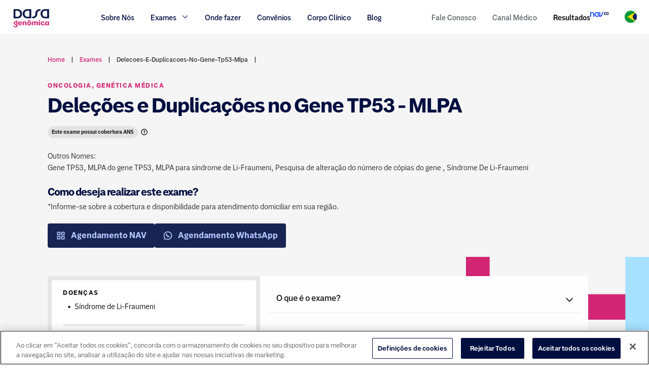

--- FILE ---
content_type: text/html
request_url: https://www.dasagenomica.com/exames/delecoes-e-duplicacoes-no-gene-tp53-mlpa/
body_size: 822442
content:
<!DOCTYPE html><html lang="pt-br"><head><meta charSet="utf-8"/><meta http-equiv="x-ua-compatible" content="ie=edge"/><meta name="viewport" content="width=device-width, initial-scale=1, shrink-to-fit=no"/><style data-href="/styles.e8c1ae51188b7002b3e9.css">@font-face{font-family:swiper-icons;src:url("data:application/font-woff;charset=utf-8;base64, [base64]//wADZ2x5ZgAAAywAAADMAAAD2MHtryVoZWFkAAABbAAAADAAAAA2E2+eoWhoZWEAAAGcAAAAHwAAACQC9gDzaG10eAAAAigAAAAZAAAArgJkABFsb2NhAAAC0AAAAFoAAABaFQAUGG1heHAAAAG8AAAAHwAAACAAcABAbmFtZQAAA/gAAAE5AAACXvFdBwlwb3N0AAAFNAAAAGIAAACE5s74hXjaY2BkYGAAYpf5Hu/j+W2+MnAzMYDAzaX6QjD6/4//Bxj5GA8AuRwMYGkAPywL13jaY2BkYGA88P8Agx4j+/8fQDYfA1AEBWgDAIB2BOoAeNpjYGRgYNBh4GdgYgABEMnIABJzYNADCQAACWgAsQB42mNgYfzCOIGBlYGB0YcxjYGBwR1Kf2WQZGhhYGBiYGVmgAFGBiQQkOaawtDAoMBQxXjg/wEGPcYDDA4wNUA2CCgwsAAAO4EL6gAAeNpj2M0gyAACqxgGNWBkZ2D4/wMA+xkDdgAAAHjaY2BgYGaAYBkGRgYQiAHyGMF8FgYHIM3DwMHABGQrMOgyWDLEM1T9/w8UBfEMgLzE////P/5//f/V/xv+r4eaAAeMbAxwIUYmIMHEgKYAYjUcsDAwsLKxc3BycfPw8jEQA/[base64]/uznmfPFBNODM2K7MTQ45YEAZqGP81AmGGcF3iPqOop0r1SPTaTbVkfUe4HXj97wYE+yNwWYxwWu4v1ugWHgo3S1XdZEVqWM7ET0cfnLGxWfkgR42o2PvWrDMBSFj/IHLaF0zKjRgdiVMwScNRAoWUoH78Y2icB/yIY09An6AH2Bdu/UB+yxopYshQiEvnvu0dURgDt8QeC8PDw7Fpji3fEA4z/PEJ6YOB5hKh4dj3EvXhxPqH/SKUY3rJ7srZ4FZnh1PMAtPhwP6fl2PMJMPDgeQ4rY8YT6Gzao0eAEA409DuggmTnFnOcSCiEiLMgxCiTI6Cq5DZUd3Qmp10vO0LaLTd2cjN4fOumlc7lUYbSQcZFkutRG7g6JKZKy0RmdLY680CDnEJ+UMkpFFe1RN7nxdVpXrC4aTtnaurOnYercZg2YVmLN/d/gczfEimrE/fs/bOuq29Zmn8tloORaXgZgGa78yO9/cnXm2BpaGvq25Dv9S4E9+5SIc9PqupJKhYFSSl47+Qcr1mYNAAAAeNptw0cKwkAAAMDZJA8Q7OUJvkLsPfZ6zFVERPy8qHh2YER+3i/BP83vIBLLySsoKimrqKqpa2hp6+jq6RsYGhmbmJqZSy0sraxtbO3sHRydnEMU4uR6yx7JJXveP7WrDycAAAAAAAH//wACeNpjYGRgYOABYhkgZgJCZgZNBkYGLQZtIJsFLMYAAAw3ALgAeNolizEKgDAQBCchRbC2sFER0YD6qVQiBCv/H9ezGI6Z5XBAw8CBK/m5iQQVauVbXLnOrMZv2oLdKFa8Pjuru2hJzGabmOSLzNMzvutpB3N42mNgZGBg4GKQYzBhYMxJLMlj4GBgAYow/P/PAJJhLM6sSoWKfWCAAwDAjgbRAAB42mNgYGBkAIIbCZo5IPrmUn0hGA0AO8EFTQAA") format("woff");font-weight:400;font-style:normal}:root{--swiper-theme-color:#007aff}.swiper-container{margin-left:auto;margin-right:auto;position:relative;overflow:hidden;list-style:none;padding:0;z-index:1}.swiper-container-vertical>.swiper-wrapper{flex-direction:column}.swiper-wrapper{position:relative;width:100%;height:100%;z-index:1;display:flex;transition-property:transform;box-sizing:content-box}.swiper-container-android .swiper-slide,.swiper-wrapper{transform:translateZ(0)}.swiper-container-multirow>.swiper-wrapper{flex-wrap:wrap}.swiper-container-multirow-column>.swiper-wrapper{flex-wrap:wrap;flex-direction:column}.swiper-container-free-mode>.swiper-wrapper{transition-timing-function:ease-out;margin:0 auto}.swiper-container-pointer-events{touch-action:pan-y}.swiper-container-pointer-events.swiper-container-vertical{touch-action:pan-x}.swiper-slide{flex-shrink:0;width:100%;height:100%;position:relative;transition-property:transform}.swiper-slide-invisible-blank{visibility:hidden}.swiper-container-autoheight,.swiper-container-autoheight .swiper-slide{height:auto}.swiper-container-autoheight .swiper-wrapper{align-items:flex-start;transition-property:transform,height}.swiper-container-3d{perspective:1200px}.swiper-container-3d .swiper-cube-shadow,.swiper-container-3d .swiper-slide,.swiper-container-3d .swiper-slide-shadow-bottom,.swiper-container-3d .swiper-slide-shadow-left,.swiper-container-3d .swiper-slide-shadow-right,.swiper-container-3d .swiper-slide-shadow-top,.swiper-container-3d .swiper-wrapper{transform-style:preserve-3d}.swiper-container-3d .swiper-slide-shadow-bottom,.swiper-container-3d .swiper-slide-shadow-left,.swiper-container-3d .swiper-slide-shadow-right,.swiper-container-3d .swiper-slide-shadow-top{position:absolute;left:0;top:0;width:100%;height:100%;pointer-events:none;z-index:10}.swiper-container-3d .swiper-slide-shadow-left{background-image:linear-gradient(270deg,rgba(0,0,0,.5),transparent)}.swiper-container-3d .swiper-slide-shadow-right{background-image:linear-gradient(90deg,rgba(0,0,0,.5),transparent)}.swiper-container-3d .swiper-slide-shadow-top{background-image:linear-gradient(0deg,rgba(0,0,0,.5),transparent)}.swiper-container-3d .swiper-slide-shadow-bottom{background-image:linear-gradient(180deg,rgba(0,0,0,.5),transparent)}.swiper-container-css-mode>.swiper-wrapper{overflow:auto;scrollbar-width:none;-ms-overflow-style:none}.swiper-container-css-mode>.swiper-wrapper::-webkit-scrollbar{display:none}.swiper-container-css-mode>.swiper-wrapper>.swiper-slide{scroll-snap-align:start start}.swiper-container-horizontal.swiper-container-css-mode>.swiper-wrapper{-ms-scroll-snap-type:x mandatory;scroll-snap-type:x mandatory}.swiper-container-vertical.swiper-container-css-mode>.swiper-wrapper{-ms-scroll-snap-type:y mandatory;scroll-snap-type:y mandatory}:root{--swiper-navigation-size:44px}.swiper-button-next,.swiper-button-prev{position:absolute;top:50%;width:calc(var(--swiper-navigation-size)/44*27);height:var(--swiper-navigation-size);margin-top:calc(var(--swiper-navigation-size)/2);z-index:10;cursor:pointer;display:flex;align-items:center;justify-content:center;color:var(--swiper-navigation-color,var(--swiper-theme-color))}.swiper-button-next.swiper-button-disabled,.swiper-button-prev.swiper-button-disabled{opacity:.35;cursor:auto;pointer-events:none}.swiper-button-next:after,.swiper-button-prev:after{font-family:swiper-icons;font-size:var(--swiper-navigation-size);text-transform:none!important;letter-spacing:0;text-transform:none;font-variant:normal;line-height:1}.swiper-button-prev,.swiper-container-rtl .swiper-button-next{left:10px;right:auto}.swiper-button-prev:after,.swiper-container-rtl .swiper-button-next:after{content:"prev"}.swiper-button-next,.swiper-container-rtl .swiper-button-prev{right:10px;left:auto}.swiper-button-next:after,.swiper-container-rtl .swiper-button-prev:after{content:"next"}.swiper-button-next.swiper-button-white,.swiper-button-prev.swiper-button-white{--swiper-navigation-color:#fff}.swiper-button-next.swiper-button-black,.swiper-button-prev.swiper-button-black{--swiper-navigation-color:#000}.swiper-button-lock{display:none}.swiper-pagination{position:absolute;text-align:center;transition:opacity .3s;transform:translateZ(0);z-index:10}.swiper-pagination.swiper-pagination-hidden{opacity:0}.swiper-container-horizontal>.swiper-pagination-bullets,.swiper-pagination-custom,.swiper-pagination-fraction{bottom:10px;left:0;width:100%}.swiper-pagination-bullets-dynamic{overflow:hidden;font-size:0}.swiper-pagination-bullets-dynamic .swiper-pagination-bullet{transform:scale(.33);position:relative}.swiper-pagination-bullets-dynamic .swiper-pagination-bullet-active,.swiper-pagination-bullets-dynamic .swiper-pagination-bullet-active-main{transform:scale(1)}.swiper-pagination-bullets-dynamic .swiper-pagination-bullet-active-prev{transform:scale(.66)}.swiper-pagination-bullets-dynamic .swiper-pagination-bullet-active-prev-prev{transform:scale(.33)}.swiper-pagination-bullets-dynamic .swiper-pagination-bullet-active-next{transform:scale(.66)}.swiper-pagination-bullets-dynamic .swiper-pagination-bullet-active-next-next{transform:scale(.33)}.swiper-pagination-bullet{width:8px;height:8px;display:inline-block;border-radius:50%;background:#000;opacity:.2}button.swiper-pagination-bullet{border:none;margin:0;padding:0;box-shadow:none;-webkit-appearance:none;-moz-appearance:none;appearance:none}.swiper-pagination-clickable .swiper-pagination-bullet{cursor:pointer}.swiper-pagination-bullet:only-child{display:none!important}.swiper-pagination-bullet-active{opacity:1;background:var(--swiper-pagination-color,var(--swiper-theme-color))}.swiper-container-vertical>.swiper-pagination-bullets{right:10px;top:50%;transform:translate3d(0,-50%,0)}.swiper-container-vertical>.swiper-pagination-bullets .swiper-pagination-bullet{margin:6px 0;display:block}.swiper-container-vertical>.swiper-pagination-bullets.swiper-pagination-bullets-dynamic{top:50%;transform:translateY(-50%);width:8px}.swiper-container-vertical>.swiper-pagination-bullets.swiper-pagination-bullets-dynamic .swiper-pagination-bullet{display:inline-block;transition:transform .2s,top .2s}.swiper-container-horizontal>.swiper-pagination-bullets .swiper-pagination-bullet{margin:0 4px}.swiper-container-horizontal>.swiper-pagination-bullets.swiper-pagination-bullets-dynamic{left:50%;transform:translateX(-50%);white-space:nowrap}.swiper-container-horizontal>.swiper-pagination-bullets.swiper-pagination-bullets-dynamic .swiper-pagination-bullet{transition:transform .2s,left .2s}.swiper-container-horizontal.swiper-container-rtl>.swiper-pagination-bullets-dynamic .swiper-pagination-bullet{transition:transform .2s,right .2s}.swiper-pagination-progressbar{background:rgba(0,0,0,.25);position:absolute}.swiper-pagination-progressbar .swiper-pagination-progressbar-fill{background:var(--swiper-pagination-color,var(--swiper-theme-color));position:absolute;left:0;top:0;width:100%;height:100%;transform:scale(0);transform-origin:left top}.swiper-container-rtl .swiper-pagination-progressbar .swiper-pagination-progressbar-fill{transform-origin:right top}.swiper-container-horizontal>.swiper-pagination-progressbar,.swiper-container-vertical>.swiper-pagination-progressbar.swiper-pagination-progressbar-opposite{width:100%;height:4px;left:0;top:0}.swiper-container-horizontal>.swiper-pagination-progressbar.swiper-pagination-progressbar-opposite,.swiper-container-vertical>.swiper-pagination-progressbar{width:4px;height:100%;left:0;top:0}.swiper-pagination-white{--swiper-pagination-color:#fff}.swiper-pagination-black{--swiper-pagination-color:#000}.swiper-pagination-lock{display:none}.swiper-scrollbar{border-radius:10px;position:relative;-ms-touch-action:none;background:rgba(0,0,0,.1)}.swiper-container-horizontal>.swiper-scrollbar{position:absolute;left:1%;bottom:3px;z-index:50;height:5px;width:98%}.swiper-container-vertical>.swiper-scrollbar{position:absolute;right:3px;top:1%;z-index:50;width:5px;height:98%}.swiper-scrollbar-drag{height:100%;width:100%;position:relative;background:rgba(0,0,0,.5);border-radius:10px;left:0;top:0}.swiper-scrollbar-cursor-drag{cursor:move}.swiper-scrollbar-lock{display:none}.swiper-zoom-container{width:100%;height:100%;display:flex;justify-content:center;align-items:center;text-align:center}.swiper-zoom-container>canvas,.swiper-zoom-container>img,.swiper-zoom-container>svg{max-width:100%;max-height:100%;-o-object-fit:contain;object-fit:contain}.swiper-slide-zoomed{cursor:move}.swiper-lazy-preloader{width:42px;height:42px;position:absolute;left:50%;top:50%;margin-left:-21px;margin-top:-21px;z-index:10;transform-origin:50%;animation:swiper-preloader-spin 1s linear infinite;box-sizing:border-box;border-radius:50%;border:4px solid var(--swiper-preloader-color,var(--swiper-theme-color));border-top:4px solid transparent}.swiper-lazy-preloader-white{--swiper-preloader-color:#fff}.swiper-lazy-preloader-black{--swiper-preloader-color:#000}@keyframes swiper-preloader-spin{to{transform:rotate(1turn)}}.swiper-container .swiper-notification{position:absolute;left:0;top:0;pointer-events:none;opacity:0;z-index:-1000}.swiper-container-fade.swiper-container-free-mode .swiper-slide{transition-timing-function:ease-out}.swiper-container-fade .swiper-slide{pointer-events:none;transition-property:opacity}.swiper-container-fade .swiper-slide .swiper-slide{pointer-events:none}.swiper-container-fade .swiper-slide-active,.swiper-container-fade .swiper-slide-active .swiper-slide-active{pointer-events:auto}.swiper-container-cube{overflow:visible}.swiper-container-cube .swiper-slide{pointer-events:none;-webkit-backface-visibility:hidden;backface-visibility:hidden;z-index:1;visibility:hidden;transform-origin:0 0;width:100%;height:100%}.swiper-container-cube .swiper-slide .swiper-slide{pointer-events:none}.swiper-container-cube.swiper-container-rtl .swiper-slide{transform-origin:100% 0}.swiper-container-cube .swiper-slide-active,.swiper-container-cube .swiper-slide-active .swiper-slide-active{pointer-events:auto}.swiper-container-cube .swiper-slide-active,.swiper-container-cube .swiper-slide-next,.swiper-container-cube .swiper-slide-next+.swiper-slide,.swiper-container-cube .swiper-slide-prev{pointer-events:auto;visibility:visible}.swiper-container-cube .swiper-slide-shadow-bottom,.swiper-container-cube .swiper-slide-shadow-left,.swiper-container-cube .swiper-slide-shadow-right,.swiper-container-cube .swiper-slide-shadow-top{z-index:0;-webkit-backface-visibility:hidden;backface-visibility:hidden}.swiper-container-cube .swiper-cube-shadow{position:absolute;left:0;bottom:0;width:100%;height:100%;opacity:.6;z-index:0}.swiper-container-cube .swiper-cube-shadow:before{content:"";background:#000;position:absolute;left:0;top:0;bottom:0;right:0;-webkit-filter:blur(50px);filter:blur(50px)}.swiper-container-flip{overflow:visible}.swiper-container-flip .swiper-slide{pointer-events:none;-webkit-backface-visibility:hidden;backface-visibility:hidden;z-index:1}.swiper-container-flip .swiper-slide .swiper-slide{pointer-events:none}.swiper-container-flip .swiper-slide-active,.swiper-container-flip .swiper-slide-active .swiper-slide-active{pointer-events:auto}.swiper-container-flip .swiper-slide-shadow-bottom,.swiper-container-flip .swiper-slide-shadow-left,.swiper-container-flip .swiper-slide-shadow-right,.swiper-container-flip .swiper-slide-shadow-top{z-index:0;-webkit-backface-visibility:hidden;backface-visibility:hidden}</style><meta name="generator" content="Gatsby 2.24.47"/><title data-react-helmet="true">Deleções e Duplicações no Gene TP53 - MLPA  | Dasa Genômica</title><link data-react-helmet="true" rel="canonical" href="https://dasagenomica.com/exames/delecoes-e-duplicacoes-no-gene-tp53-mlpa/"/><meta data-react-helmet="true" name="description" content="Deleções e Duplicações no Gene TP53 - MLPA  Informações completas sobre o exame, orientações gerais, genes analisados e doenças relacionadas."/><meta data-react-helmet="true" property="og:title" content="Deleções e Duplicações no Gene TP53 - MLPA "/><meta data-react-helmet="true" property="og:description" content="Deleções e Duplicações no Gene TP53 - MLPA  Informações completas sobre o exame, orientações gerais, genes analisados e doenças relacionadas."/><meta data-react-helmet="true" property="og:type" content="website"/><meta data-react-helmet="true" name="og:locale" content="pt-br"/><meta data-react-helmet="true" name="og:url" content="https://www.dasagenomica.com/"/><meta data-react-helmet="true" name="og:site_name" content="Dasa Genômica"/><meta data-react-helmet="true" name="twitter:card" content="summary"/><meta data-react-helmet="true" name="twitter:creator" content="Dasa"/><meta data-react-helmet="true" name="twitter:title" content="Deleções e Duplicações no Gene TP53 - MLPA "/><meta data-react-helmet="true" name="twitter:description" content="Deleções e Duplicações no Gene TP53 - MLPA  Informações completas sobre o exame, orientações gerais, genes analisados e doenças relacionadas."/><meta data-react-helmet="true" name="robots" content="index, follow"/><meta data-react-helmet="true" name="facebook-domain-verification" content="6ijjq6d2if6g3tgkkd1l1zbgu4b66j"/><script data-react-helmet="true" type="application/ld+json">{"@context":"https://schema.org","@type":"DiagnosticLab","name":"Dasa Genômica","url":"https://www.dasagenomica.com/","logo":"https://bkt-sa-east-1-cms-2-assets-prd.s3.sa-east-1.amazonaws.com/prd/sites/6/2022/08/17174502/AF_DASA_Logo_Genomica_FD_Branco_RGB.png","contactPoint":[{"@type":"ContactPoint","telephone":"55 11 3003-7323","contactType":"customer service","areaServed":"BR","availableLanguage":"Portuguese"},{"@type":"ContactPoint","telephone":"11 99511-7323","contactType":"customer service","areaServed":"BR","availableLanguage":"Portuguese"}],"sameAs":["https://www.facebook.com/dasagenomica","https://www.linkedin.com/showcase/dasagenomica/","https://www.youtube.com/channel/UCJv4QaHLxJr5-3nN9ZysCrA/featured","https://www.instagram.com/dasa.genomica/"]}</script><style data-styled="" data-styled-version="6.1.14">:root{--white:#FFFFFF;--blueBtn:#ADBFFF;--neutral00:#FEFEFE;--brand-dasa:#02103F;--blue:#012169;--pink:#D22673;--grayStrong:#161616;--gray:#EBEBEB;--gray2:#595959;--gray3:#363636;--marker:10px;--font10:10px;--font12:12px;--fontDefault:14px;--font16:16px;--font20:20px;--font22:22px;--font24:24px;--fontTitle:40px;}/*!sc*/
@font-face{font-family:'Dasa Sans';src:url('../assets/fonts/DasaSans-Bold.eot');src:local("Dasa Sans Bold"),url(/static/DasaSans-Bold-75062aca9a7a55eccf53d7ecfc3de6f3.ttf) format('truetype');font-weight:700;font-display:swap;}/*!sc*/
@font-face{font-family:'Dasa Sans';src:local("Dasa Sans SemiBold"),url(/static/DasaSans-Semibold-1df878f696b941afd19762491139f68b.ttf) format('truetype');font-weight:600;font-display:swap;}/*!sc*/
@font-face{font-family:'Dasa Sans';src:local("Dasa Sans Medium"),url(/static/DasaSans-Medium-9d02235827e7ae8687b6023d4fde51d4.ttf) format('truetype');font-weight:500;font-display:swap;}/*!sc*/
@font-face{font-family:'Dasa Sans';src:local("Dasa Sans Regular"),url(/static/DasaSans-Regular-a2c4759bd5ec291912de553b5167d225.ttf) format('truetype');font-weight:400;font-display:swap;}/*!sc*/
*{font-family:'Dasa Sans','sans-serif';}/*!sc*/
html{font-size:10px;font-family:'Dasa Sans','sans-serif';}/*!sc*/
html body{margin:0;padding:0;}/*!sc*/
html .wp-block-buttons{display:flex;}/*!sc*/
.btn-dasa-blue{display:flex;justify-content:center;-webkit-box-align:center;align-items:center;padding:1.2rem 0;border-radius:4px;background:#000E40;color:var(--white);font-size:12px;font-weight:bold;text-align:center;-webkit-text-decoration:none solid var(--white);text-decoration:none solid var(--white);text-transform:uppercase;opacity:0.9;}/*!sc*/
.btn-dasa-blue a{text-decoration:none;color:var(--white);}/*!sc*/
.wp-block-buttons .wp-block-button.btn-dasa-pink{margin-bottom:3.2rem;}/*!sc*/
@media (max-width: 768px){.wp-block-buttons .wp-block-button.btn-dasa-pink{margin-bottom:2.4rem;}}/*!sc*/
.wp-block-buttons .wp-block-button.btn-dasa-pink a:hover{color:var(--white);}/*!sc*/
.btn-dasa-pink{display:flex;justify-content:center;-webkit-box-align:center;align-items:center;background-color:var(--pink);color:var(--white);padding:1.2rem 1.6rem;font-weight:700;font-size:16px;line-height:150%;text-decoration:none;border-radius:4px;}/*!sc*/
.btn-dasa-pink a{text-decoration:none;color:var(--white);}/*!sc*/
.mb-3,.my-3{margin-bottom:1rem;}/*!sc*/
.mb-4,.my-4{margin-bottom:1.6rem;}/*!sc*/
.mt-3{margin-top:1rem;}/*!sc*/
.mt-4{margin-top:1.6rem;}/*!sc*/
.onlyMarginBottom{margin:0 0 16px 0!important;}/*!sc*/
.tippy-content p{font-size:14px;}/*!sc*/
button.btn-dasa-genomica{color:#FEFEFE;background-color:var(--pink);padding:.8rem;min-width:8.2rem;}/*!sc*/
button.btn-dasa-genomica:hover:enabled:not(:active){background-color:var(--pink);color:#FEFEFE;}/*!sc*/
data-styled.g1[id="sc-global-hmdqim1"]{content:"sc-global-hmdqim1,"}/*!sc*/
.kGpmfy{clear:both;position:relative;padding:5.6rem 5.6rem 4rem 5.6rem;background-color:var(--white);}/*!sc*/
@media (min-width: 768px) and (max-width: 1170px){.kGpmfy{padding:3.2rem 1.6rem 1.6rem;}}/*!sc*/
@media (max-width: 768px){.kGpmfy{padding:3.2rem 1.6rem 1.6rem;}}/*!sc*/
data-styled.g2[id="styled__FooterStyled-sc-144i7l4-0"]{content:"kGpmfy,"}/*!sc*/
.dsEEih{margin:0 auto;width:141.4rem;max-width:calc(100% - 6rem);}/*!sc*/
@media (max-width: 768px){.dsEEih{max-width:calc(100% - 4rem);}}/*!sc*/
data-styled.g3[id="container__Container-sc-1s07quj-0"]{content:"dsEEih,"}/*!sc*/
.fFMdUG{border-bottom:2px solid #e8e8e8;padding-bottom:1.1rem;margin-bottom:2.5rem;}/*!sc*/
.fFMdUG:last-of-type{border-bottom:0;padding-bottom:0;margin-bottom:0;}/*!sc*/
@media (max-width: 768px){.fFMdUG:last-of-type{margin-bottom:0;}}/*!sc*/
.SoYrF{border-bottom:0px solid #e8e8e8;padding-bottom:1.1rem;margin-bottom:0rem;}/*!sc*/
.SoYrF:last-of-type{border-bottom:0;padding-bottom:0;margin-bottom:0;}/*!sc*/
@media (max-width: 768px){.SoYrF:last-of-type{margin-bottom:0;}}/*!sc*/
data-styled.g6[id="container__EachInfoContainer-sc-1s07quj-3"]{content:"fFMdUG,SoYrF,"}/*!sc*/
.lbsZnx{border-bottom:0;margin-bottom:5.6rem;position:inherit;z-index:2;}/*!sc*/
@media (max-width: 768px){.lbsZnx{padding:0 1.6rem;border:0;margin-bottom:3.2rem;}}/*!sc*/
data-styled.g7[id="container__EachInfoSingleExamContainer-sc-1s07quj-4"]{content:"lbsZnx,"}/*!sc*/
.jdgbWI{margin:0 auto;width:100%;max-width:1366px;}/*!sc*/
@media (max-width: 768px){.jdgbWI{margin:0;max-width:100%;}}/*!sc*/
data-styled.g8[id="styled__InnerDiv-sc-1l3q30m-0"]{content:"jdgbWI,"}/*!sc*/
.gISMHi{display:flex;justify-content:space-between;gap:0px;}/*!sc*/
@media (max-width: 768px){.gISMHi{display:none;}}/*!sc*/
data-styled.g9[id="styled__GroupLinksDiv-sc-1ypjkbp-0"]{content:"gISMHi,"}/*!sc*/
.iKGAhO{color:#d12673;font-weight:500;font-size:16px;margin-bottom:1.6rem;}/*!sc*/
@media (max-width: 768px){.iKGAhO.contact-footer{margin-bottom:3.2rem;}}/*!sc*/
data-styled.g10[id="styled__FooterTitle-sc-1ypjkbp-1"]{content:"iKGAhO,"}/*!sc*/
.koiDFh{color:#d12673;font-weight:500;font-size:14px;margin-bottom:0;}/*!sc*/
data-styled.g11[id="styled__FooterLittleTitle-sc-1ypjkbp-2"]{content:"koiDFh,"}/*!sc*/
.hzdNmb{font-weight:400;font-size:14px;color:#000e40;margin-bottom:1.2rem;}/*!sc*/
data-styled.g12[id="styled__SubLittleTitle-sc-1ypjkbp-3"]{content:"hzdNmb,"}/*!sc*/
.jCcLTL{margin:0;}/*!sc*/
data-styled.g13[id="styled__Title-sc-1ypjkbp-4"]{content:"jCcLTL,"}/*!sc*/
.bMmAIn:first-child{padding-left:0;}/*!sc*/
@media (min-width: 768px) and (max-width: 1170px){.bMmAIn{min-width:80px;}}/*!sc*/
@media (max-width: 768px){.bMmAIn{padding:0;margin-bottom:5rem;}}/*!sc*/
data-styled.g14[id="styled__GroupLinkDiv-sc-1o0xv7b-0"]{content:"bMmAIn,"}/*!sc*/
.gWnVCe{font-size:14px;display:table;margin-bottom:1.6rem;}/*!sc*/
.gWnVCe:last-child{margin-bottom:0;}/*!sc*/
data-styled.g16[id="styled__LineList-sc-1o0xv7b-2"]{content:"gWnVCe,"}/*!sc*/
.cNgIAr{color:#000E40;text-decoration:none;}/*!sc*/
@media (max-width: 768px){.cNgIAr{font-weight:500;}}/*!sc*/
.cNgIAr:hover{text-decoration:underline;}/*!sc*/
data-styled.g17[id="styled__LinkItem-sc-1o0xv7b-3"]{content:"cNgIAr,"}/*!sc*/
.eQtvIB{color:#000E40;text-decoration:none;cursor:pointer;}/*!sc*/
@media (max-width: 768px){.eQtvIB{font-weight:500;}}/*!sc*/
.eQtvIB:hover{text-decoration:underline;}/*!sc*/
data-styled.g18[id="styled__LinkItemCommon-sc-1o0xv7b-4"]{content:"eQtvIB,"}/*!sc*/
.hkvMgK{list-style-type:none;margin-block-start:0;margin-block-end:0;margin-inline-start:0;margin-inline-end:0;padding-inline-start:0;}/*!sc*/
@media (max-width: 768px){.hkvMgK{display:grid;grid-template-columns:1fr;grid-template-rows:3fr;}}/*!sc*/
data-styled.g19[id="styled__LinksHolder-sc-1o0xv7b-5"]{content:"hkvMgK,"}/*!sc*/
.fnsgYZ{color:#7D7D7D;padding:0 1rem;min-width:20.4rem;word-break:break-word;}/*!sc*/
@media (max-width: 768px){.fnsgYZ{max-width:100%;}}/*!sc*/
.fnsgYZ:last-child{padding-right:0;min-width:227px;}/*!sc*/
.fnsgYZ li{margin-bottom:1.5rem;clear:both;}/*!sc*/
@media (max-width: 768px){.fnsgYZ{padding:0;margin-bottom:2.5rem;}.fnsgYZ:last-child{margin-bottom:0;}.fnsgYZ ul{grid-template-columns:1fr;}}/*!sc*/
.fnsgYZ.nam{margin-top:2.4rem;padding:0;}/*!sc*/
.fnsgYZ.nam div{margin-bottom:1.6rem;}/*!sc*/
.fnsgYZ.nam div:last-child{margin-bottom:0;}/*!sc*/
@media (max-width: 768px){.fnsgYZ.nam{margin-top:0;}}/*!sc*/
@media (max-width: 768px){.fnsgYZ.nam .contact-footer{margin-bottom:1.6rem;}}/*!sc*/
data-styled.g20[id="styled__ContactUsDiv-tdkc9u-0"]{content:"fnsgYZ,"}/*!sc*/
.bJmNHa{margin-bottom:2.4rem;}/*!sc*/
.bJmNHa:last-child{margin-bottom:0;}/*!sc*/
@media (max-width: 768px){.bJmNHa{grid-template-columns:.5fr 5fr;margin-bottom:1.6rem;}}/*!sc*/
data-styled.g26[id="styled__ContactInfoHolder-tdkc9u-6"]{content:"bJmNHa,"}/*!sc*/
.hAWDeU{display:flex;align-items:center;font-size:16px;}/*!sc*/
@media (max-width: 768px){.hAWDeU span{font-size:14px;line-height:15px;}}/*!sc*/
data-styled.g27[id="styled__ContactInfoIconHolder-tdkc9u-7"]{content:"hAWDeU,"}/*!sc*/
.hcyiFV{display:flex;color:#D12673;margin-right:3px;font-size:1.6rem;}/*!sc*/
data-styled.g28[id="styled__ContactInfoIcon-tdkc9u-8"]{content:"hcyiFV,"}/*!sc*/
.iFTPsl{font-size:12px;}/*!sc*/
data-styled.g29[id="styled__ContactInfoTextHolder-tdkc9u-9"]{content:"iFTPsl,"}/*!sc*/
.fCwMar{display:block;font-size:16px;margin:.8rem 0;}/*!sc*/
@media (max-width: 768px){.fCwMar{margin:0;}}/*!sc*/
data-styled.g30[id="styled__ContactInfoTitle-tdkc9u-10"]{content:"fCwMar,"}/*!sc*/
.iWIYfq{display:block;font-weight:400;font-size:14px;line-height:170%;}/*!sc*/
@media (max-width: 768px){.iWIYfq{font-size:12px;padding-left:3.2rem;color:#000E40;margin:0;}}/*!sc*/
data-styled.g31[id="styled__ContactInfoText-tdkc9u-11"]{content:"iWIYfq,"}/*!sc*/
.euXhid{display:block;font-weight:400;font-size:14px;line-height:170%;}/*!sc*/
@media (max-width: 768px){.euXhid{padding-left:3.2rem;font-size:12px;color:#000E40;}}/*!sc*/
data-styled.g32[id="styled__ContactInfoSubtext-tdkc9u-12"]{content:"euXhid,"}/*!sc*/
.ewElBv{font-size:14px;font-weight:500;line-height:115%;color:#000E40;margin:0;text-decoration:none;}/*!sc*/
data-styled.g33[id="styled__Contact-tdkc9u-13"]{content:"ewElBv,"}/*!sc*/
.jDZYfY{color:#7D7D7D;padding:0 1rem;min-width:20.4rem;word-break:break-word;}/*!sc*/
@media (max-width: 768px){.jDZYfY{max-width:100%;}}/*!sc*/
.jDZYfY:last-child{padding-right:0;min-width:227px;}/*!sc*/
.jDZYfY li{margin-bottom:1.5rem;clear:both;}/*!sc*/
@media (max-width: 768px){.jDZYfY{padding:0;margin-bottom:2.5rem;}.jDZYfY:last-child{margin-bottom:0;}.jDZYfY ul{grid-template-columns:1fr;}}/*!sc*/
.jDZYfY.nam{margin-top:2.4rem;padding:0;}/*!sc*/
.jDZYfY.nam div{margin-bottom:1.6rem;}/*!sc*/
.jDZYfY.nam div:last-child{margin-bottom:0;}/*!sc*/
@media (max-width: 768px){.jDZYfY.nam{margin-top:0;}}/*!sc*/
@media (max-width: 768px){.jDZYfY.nam .contact-footer{margin-bottom:1.6rem;}}/*!sc*/
data-styled.g35[id="styled__ContactUsDiv-l77quq-0"]{content:"jDZYfY,"}/*!sc*/
.fhynJD{margin-bottom:2.4rem;}/*!sc*/
.fhynJD:last-child{margin-bottom:0;}/*!sc*/
@media (max-width: 768px){.fhynJD{grid-template-columns:.5fr 5fr;margin-bottom:1.6rem;}}/*!sc*/
data-styled.g41[id="styled__ContactInfoHolder-l77quq-6"]{content:"fhynJD,"}/*!sc*/
.JDACt{display:flex;align-items:center;font-size:16px;}/*!sc*/
@media (max-width: 768px){.JDACt span{font-size:14px;line-height:15px;}}/*!sc*/
data-styled.g42[id="styled__ContactInfoIconHolder-l77quq-7"]{content:"JDACt,"}/*!sc*/
.cchWg{display:flex;color:#D12673;margin-right:3px;font-size:1.6rem;}/*!sc*/
data-styled.g43[id="styled__ContactInfoIcon-l77quq-8"]{content:"cchWg,"}/*!sc*/
.fiAqXA{font-size:12px;}/*!sc*/
data-styled.g44[id="styled__ContactInfoTextHolder-l77quq-9"]{content:"fiAqXA,"}/*!sc*/
.chepsg{display:block;font-size:14px;margin:.8rem 0;}/*!sc*/
@media (max-width: 768px){.chepsg{margin:0;}}/*!sc*/
data-styled.g45[id="styled__ContactInfoTitle-l77quq-10"]{content:"chepsg,"}/*!sc*/
.jRxJmm{font-size:14px;font-weight:500;line-height:115%;color:#000E40;margin:0;text-decoration:none;}/*!sc*/
data-styled.g48[id="styled__Contact-l77quq-13"]{content:"jRxJmm,"}/*!sc*/
.gESSkt{padding-left:1rem;padding-right:1rem;}/*!sc*/
.gESSkt:first-child{padding-left:0;}/*!sc*/
@media (max-width: 768px){.gESSkt{padding:0;margin-bottom:2.4rem;}}/*!sc*/
data-styled.g50[id="styled__GroupLinkDiv-sc-18piedo-0"]{content:"gESSkt,"}/*!sc*/
.hntFaF{font-size:14px;display:table;margin-bottom:1.6rem;}/*!sc*/
.hntFaF:last-child{margin-bottom:0;}/*!sc*/
data-styled.g52[id="styled__LineList-sc-18piedo-2"]{content:"hntFaF,"}/*!sc*/
.jRSvxw{color:#000E40;text-decoration:none;}/*!sc*/
@media (max-width: 768px){.jRSvxw{font-weight:500;}}/*!sc*/
.jRSvxw:hover{text-decoration:underline;}/*!sc*/
.jRSvxw.nam{color:var(--pink);}/*!sc*/
.jRSvxw.nam p{padding:0;}/*!sc*/
data-styled.g53[id="styled__LinkItem-sc-18piedo-3"]{content:"jRSvxw,"}/*!sc*/
.khRejA{color:var(--pink);}/*!sc*/
@media (max-width: 768px){.khRejA{font-weight:500;}}/*!sc*/
.khRejA p{padding:0;}/*!sc*/
data-styled.g54[id="styled__LinkNam-sc-18piedo-4"]{content:"khRejA,"}/*!sc*/
.jGWRjR{font-weight:500;font-size:16px;margin:0;}/*!sc*/
data-styled.g55[id="styled__FooterTitleTxt-sc-18piedo-5"]{content:"jGWRjR,"}/*!sc*/
.eChiIs{color:#000E40;text-decoration:none;cursor:pointer;}/*!sc*/
@media (max-width: 768px){.eChiIs{font-weight:500;}}/*!sc*/
.eChiIs:hover{text-decoration:underline;}/*!sc*/
data-styled.g56[id="styled__LinkItemCommon-sc-18piedo-6"]{content:"eChiIs,"}/*!sc*/
.eExnoU{list-style-type:none;margin-block-start:0;margin-block-end:0;margin-inline-start:0;margin-inline-end:0;padding-inline-start:0;transition:visibility 0s linear 0.33s,opacity 0.33s linear;opacity:0;visibility:hidden;max-height:0;transition-delay:0s;}/*!sc*/
@media (max-width: 768px){.eExnoU{display:grid;grid-template-columns:1fr;grid-template-rows:3fr;}}/*!sc*/
data-styled.g57[id="styled__LinksHolder-sc-18piedo-7"]{content:"eExnoU,"}/*!sc*/
@media (min-width: 768px){.eWRzxV{display:none;}}/*!sc*/
data-styled.g58[id="styled__GroupLinksDivMobile-d7bguc-0"]{content:"eWRzxV,"}/*!sc*/
.cktlSs{display:flex;align-items:center;color:#D12673;margin-bottom:0;cursor:pointer;}/*!sc*/
.cktlSs.contact-footer{margin-bottom:3.2rem;}/*!sc*/
.cktlSs svg{font-size:1.5rem;margin-left:.8rem;transition:all .2s ease;}/*!sc*/
data-styled.g59[id="styled__FooterTitleMobile-d7bguc-1"]{content:"cktlSs,"}/*!sc*/
.iWTniM{padding-top:18.4rem;display:grid;grid-template-areas:"logo logo logo logo social" "text text text text text";grid-template-columns:3fr 2fr;}/*!sc*/
@media (min-width: 768px){.iWTniM>*:last-child{grid-column:5/6;}}/*!sc*/
@media (max-width: 768px){.iWTniM{grid-template-areas:"logo social social" "text text text";align-items:center;padding-top:4rem;}}/*!sc*/
data-styled.g60[id="styled__FooterSocialHolder-eexdjn-0"]{content:"iWTniM,"}/*!sc*/
.kRoCVf{max-width:87px;display:inline-block;grid-area:logo;}/*!sc*/
@media (max-width: 768px){.kRoCVf{max-width:58px;}}/*!sc*/
data-styled.g62[id="styled__SocialImageHolder-eexdjn-2"]{content:"kRoCVf,"}/*!sc*/
@media (max-width: 768px){.kSVMlU{display:flex;align-items:center;height:4.9rem;}}/*!sc*/
data-styled.g72[id="styled__SocialLinksHolder-xr1ea5-4"]{content:"kSVMlU,"}/*!sc*/
.hbmVRX{display:flex;justify-content:flex-end;padding-left:0;}/*!sc*/
@media (max-width: 768px){.hbmVRX{margin:0;padding:0;}}/*!sc*/
data-styled.g73[id="styled__SocialLinksListHolder-xr1ea5-5"]{content:"hbmVRX,"}/*!sc*/
.kjMUiz{display:inline-block;margin-right:3.2rem;}/*!sc*/
.kjMUiz:last-child{margin-right:0;}/*!sc*/
@media (max-width: 768px){.kjMUiz{margin-right:2.4rem;}.kjMUiz:last-child{margin-right:0;}}/*!sc*/
data-styled.g74[id="styled__ListItem-xr1ea5-6"]{content:"kjMUiz,"}/*!sc*/
.ggAkom{color:#D12673;width:3.6rem;height:3.6rem;font-size:24px;transition:0.3s;width:22px;height:25px;}/*!sc*/
.ggAkom:hover{color:var(--pink);}/*!sc*/
@media (max-width: 768px){.ggAkom svg{width:16px;height:19px;}}/*!sc*/
data-styled.g76[id="styled__ListItemIcon-xr1ea5-8"]{content:"ggAkom,"}/*!sc*/
.gEoNPa{font-size:16px;line-height:150%;font-weight:400;grid-area:text;margin:1.6rem 0 0;}/*!sc*/
@media (max-width: 768px){.gEoNPa{font-size:12px;line-height:170%;margin:.8rem 0 0;}}/*!sc*/
data-styled.g77[id="styled__FooterText-xr1ea5-9"]{content:"gEoNPa,"}/*!sc*/
.fbDkne{display:inline-block;vertical-align:middle;overflow:hidden;}/*!sc*/
data-styled.g78[id="StyledIconBase-ea9ulj-0"]{content:"fbDkne,"}/*!sc*/
.kMKbnP{display:flex;justify-content:flex-end;gap:40px;align-items:center;width:100%;margin-top:40px;}/*!sc*/
@media (max-width: 768px){.kMKbnP{justify-content:flex-start;}}/*!sc*/
data-styled.g79[id="styled__ContainerStamp-sc-1kn3ygd-0"]{content:"kMKbnP,"}/*!sc*/
.ksxWlS{all:unset;cursor:pointer;}/*!sc*/
data-styled.g80[id="styled__ContainerImg-sc-1kn3ygd-1"]{content:"ksxWlS,"}/*!sc*/
.jMaVRq{padding:4.4rem 0 3.2rem 0;margin:67px auto 0;max-width:1092px;}/*!sc*/
.jMaVRq.about{padding:4.4rem 0 0;}/*!sc*/
@media (min-width: 768px) and (max-width: 1170px){.jMaVRq{padding:4.4rem 1.6rem 3.2rem;}}/*!sc*/
@media (max-width: 768px){.jMaVRq{width:100%;margin:70px 0 0 0;padding:3.2rem 1.6rem 2.4rem;}}/*!sc*/
.jMaVRq .breadcrumb{font-size:12px;color:#363636;display:inline-block;text-decoration:none solid rgb(125,125,125);line-height:133%;font-weight:500;text-transform:capitalize;}/*!sc*/
.jMaVRq .breadcrumb a{text-decoration:none;color:var(--pink);}/*!sc*/
.jMaVRq .breadcrumb .breadcrumb__separator{display:inline-block;font-size:0;}/*!sc*/
.jMaVRq .breadcrumb .breadcrumb__separator:after{content:" | ";font-size:12px;margin:0 1.2rem;}/*!sc*/
.jMaVRq .breadcrumb:last-of-type>a{color:#363636;cursor:default;}/*!sc*/
data-styled.g81[id="styled__BreadcrumbHolder-sc-95uave-0"]{content:"jMaVRq,"}/*!sc*/
.eZccye{width:100%;background-color:var(--white);position:fixed;transition:all 0.5s ease;transform:translateY(0%);z-index:3000;top:0;}/*!sc*/
data-styled.g86[id="styled__HeaderFixedDasaContainer-sc-1h2r55m-3"]{content:"eZccye,"}/*!sc*/
.hRZest{display:grid;grid-template-columns:1fr 5fr 5fr;max-width:1366px;margin:0px auto;position:relative;}/*!sc*/
@media (max-width: 1170px){.hRZest{grid-template-columns:1fr 1fr 1fr;margin:1.6rem 1.6rem 1.2rem 1.9rem;}}/*!sc*/
data-styled.g88[id="styled__HeaderFixedDasaContent-sc-1h2r55m-5"]{content:"hRZest,"}/*!sc*/
.iJBMqL{display:flex;align-items:center;justify-content:flex-end;}/*!sc*/
data-styled.g89[id="styled__SubMenuContainer-sc-1h2r55m-6"]{content:"iJBMqL,"}/*!sc*/
.gkCRAO{margin:1.6rem 0 1rem 2.5rem;width:62%;}/*!sc*/
@media (max-width: 1170px){.gkCRAO{display:flex;justify-content:center;align-items:center;max-width:20em;margin:0 auto;}.gkCRAO a{display:flex;}.gkCRAO .gatsby-image-wrapper,.gkCRAO img{width:5.2rem!important;height:2.8rem!important;}}/*!sc*/
data-styled.g91[id="styled__LogoContainer-sc-1exh4tx-0"]{content:"gkCRAO,"}/*!sc*/
.kcYzrD{display:flex;justify-content:flex-start;margin:2rem 0 0 9.4rem;min-width:557px;padding:4px 0 0 0;}/*!sc*/
@media (max-width: 1170px){.kcYzrD{display:none;}}/*!sc*/
@media (min-width:1171px) and (max-width:1274px){.kcYzrD{margin:2rem 0 0 5.4rem;}}/*!sc*/
data-styled.g93[id="styled__ItemsMenuDasaNavDesktop-sc-18bv54w-1"]{content:"kcYzrD,"}/*!sc*/
.eqlMSa{display:flex;min-height:4.3rem;margin:2rem 3.2rem 0 9.4rem;padding:0.4rem 0 0 0;}/*!sc*/
.eqlMSa a{color:#61636b;margin-right:3.2rem;}/*!sc*/
@media (min-width:1171px) and (max-width:1274px){.eqlMSa a{margin-right:2.3rem;}}/*!sc*/
@media (max-width: 1170px){.eqlMSa{display:none;}}/*!sc*/
@media (min-width:1171px) and (max-width:1274px){.eqlMSa{margin:2rem 3.2rem 0 4.4rem;}}/*!sc*/
data-styled.g94[id="styled__ItemsSubMenuDasaNavDesktop-sc-18bv54w-2"]{content:"eqlMSa,"}/*!sc*/
.fjsBqb{font-size:14px;font-style:normal;font-weight:500;line-height:1.6;color:#000E40;text-decoration:none;margin-right:3.2rem;cursor:pointer;}/*!sc*/
.fjsBqb:last-child{margin-right:0;}/*!sc*/
@media (min-width:1171px) and (max-width:1274px){.fjsBqb{margin-right:3.8rem;}}/*!sc*/
.fjsBqb:hover{border-bottom:0.2rem solid;}/*!sc*/
.fjsBqb.nav-dasa{color:#161616;font-weight:600;margin:0;}/*!sc*/
.fjsBqb.nav-dasa:hover{border-bottom:none;}/*!sc*/
.fjsBqb.active{border-bottom:2px solid #012169;}/*!sc*/
data-styled.g96[id="styled__MenuItemDasaNavDesktopCommom-sc-18bv54w-4"]{content:"fjsBqb,"}/*!sc*/
.ZSKRq{font-size:14px;font-style:normal;font-weight:500;line-height:1.6;color:#000E40;text-decoration:none;margin-right:3.2rem;cursor:pointer;position:relative;}/*!sc*/
.ZSKRq:last-child{margin-right:0;}/*!sc*/
@media (min-width:1171px) and (max-width:1274px){.ZSKRq{margin-right:3.8rem;}}/*!sc*/
.ZSKRq:hover .menuDropdown{display:flex;}/*!sc*/
.ZSKRq.noHover:hover .menuDropdown{display:none;}/*!sc*/
data-styled.g99[id="styled__MenuItemDasaNavDesktop-sc-18bv54w-7"]{content:"ZSKRq,"}/*!sc*/
.geLoWq{display:flex;height:4.05rem;}/*!sc*/
.geLoWq:hover{border-bottom:0.2rem solid;}/*!sc*/
data-styled.g101[id="styled__MenuDasaToggler-sc-18bv54w-9"]{content:"geLoWq,"}/*!sc*/
.dwmawu{width:98%;height:100%;min-height:200px;display:flex;justify-content:center;align-items:center;max-width:1230px;}/*!sc*/
data-styled.g107[id="styled__ContainerLoader-sc-18bv54w-15"]{content:"dwmawu,"}/*!sc*/
.eruOEl{display:none;flex-direction:column;justify-content:space-between;align-items:center;position:fixed;top:6.6rem;border-top:1px solid #f3f3f3;left:0;width:97vw;margin:0;background:var(--white);z-index:100;box-shadow:0px 2px 2px rgba(22,22,22,0.04),0px 4px 8px rgba(22,22,22,0.08);border-radius:4px;padding:1.7em;}/*!sc*/
data-styled.g122[id="styled__DropdownVertical-sc-18bv54w-30"]{content:"eruOEl,"}/*!sc*/
.kYdwOO{margin-left:1rem;font-weight:bold;}/*!sc*/
data-styled.g126[id="styled__ArrowIconContainer-sc-18bv54w-34"]{content:"kYdwOO,"}/*!sc*/
.OElwU{display:flex;margin-right:3.2rem;}/*!sc*/
.OElwU:last-child{margin-right:0;}/*!sc*/
data-styled.g127[id="styled__SubMenuItemNavDasa-sc-18bv54w-35"]{content:"OElwU,"}/*!sc*/
.koflGs{display:flex;width:100%;}/*!sc*/
data-styled.g161[id="styled__LogoContainer-fgg54r-0"]{content:"koflGs,"}/*!sc*/
.kljpSm{width:3.6rem;cursor:pointer;}/*!sc*/
data-styled.g162[id="styled__ImgNav-fgg54r-1"]{content:"kljpSm,"}/*!sc*/
.cxGXZk{overflow-x:hidden;position:absolute;width:20.3rem;height:calc(100vh - 48px);padding:2.4rem;margin:0;top:-28px;right:314px;font-size:14px;background:var(--white);list-style-type:none;-webkit-font-smoothing:antialiased;transform-origin:0% 0%;transform:scale(0,1);transition:transform 0.5s cubic-bezier(0.77,0.2,0.05,1);z-index:3000;}/*!sc*/
.cxGXZk li{padding:1.6rem 0;border-bottom:2px solid #E6E6E6;}/*!sc*/
.cxGXZk li:first-child{padding:0 0 1.6rem 0;}/*!sc*/
data-styled.g163[id="styled__MenuContainerMobile-sc-1mq1fy2-0"]{content:"cxGXZk,"}/*!sc*/
.fpirCZ{position:absolute;top:-16px;left:-20px;width:100vh;height:100vh;background-color:#161616;opacity:0.6;z-index:500;display:none;}/*!sc*/
@media (min-width:768px) and (max-width:1170px){.fpirCZ{left:224px;width:118vh;}}/*!sc*/
data-styled.g164[id="styled__MenuMobileBg-sc-1mq1fy2-1"]{content:"fpirCZ,"}/*!sc*/
.lenGNs{font-weight:500;color:#012169;line-height:115%;text-decoration:none;}/*!sc*/
.lenGNs.active{font-weight:700;}/*!sc*/
data-styled.g166[id="styled__MenuLinkMobile-sc-1mq1fy2-3"]{content:"lenGNs,"}/*!sc*/
.jkaipO{display:flex;padding:1.6rem 0 0;color:#012169;font-weight:500;}/*!sc*/
.jkaipO a.nav-dasa{color:#012169;font-weight:500;margin-right:1rem;}/*!sc*/
.jkaipO a .gatsby-image-wrapper{overflow:inherit!important;}/*!sc*/
.jkaipO a .gatsby-image-wrapper img{margin-top:-5px;}/*!sc*/
data-styled.g168[id="styled__MenuLinkResultsNav-sc-1mq1fy2-5"]{content:"jkaipO,"}/*!sc*/
.eRzImr{display:flex;justify-content:flex-start;align-items:center;}/*!sc*/
@media only screen and (min-width:1171px){.eRzImr{display:none;}}/*!sc*/
data-styled.g169[id="styled__SandwichContainer-sc-1mq1fy2-6"]{content:"eRzImr,"}/*!sc*/
.jUabbR{font-weight:500;font-size:13px;margin:auto 0 auto 0.8rem;color:#363636;}/*!sc*/
data-styled.g170[id="styled__MenuTitle-sc-1mq1fy2-7"]{content:"jUabbR,"}/*!sc*/
.hhpOmx{position:absolute;bottom:24px;}/*!sc*/
data-styled.g171[id="styled__SocialLinks-sc-1mq1fy2-8"]{content:"hhpOmx,"}/*!sc*/
.kZEjgb{display:flex;justify-content:flex-start;padding:0;}/*!sc*/
@media (max-width: 1170px){.kZEjgb li{padding:0;margin-right:2.4rem;border:none;}.kZEjgb li:first-child{padding:0;}.kZEjgb li:last-child{margin-right:0;}}/*!sc*/
data-styled.g173[id="styled__SocialLinksListHolder-sc-1mq1fy2-10"]{content:"kZEjgb,"}/*!sc*/
@media (max-width: 1170px){.gYsSAm{display:block;position:relative;z-index:1000;-webkit-user-select:none;user-select:none;}.gYsSAm input{display:block;width:4.7em;height:1.6em;position:absolute;top:-5px;left:-6px;cursor:pointer;opacity:0;z-index:2000;-webkit-touch-callout:none;}.gYsSAm span{display:block;width:1.8em;height:.3em;margin-bottom:.4rem;position:relative;background-color:#000E40;transform-origin:4px 0px;transition:transform 0.2s cubic-bezier(0.77, 0.2, 0.05, 1),background 0.5s cubic-bezier(0.77, 0.2, 0.05, 1),opacity 0.55s ease;}.gYsSAm span:first-child{transform-origin:0% 0%;}.gYsSAm span:nth-last-child(2){transform-origin:0% 100%;margin:0;}.gYsSAm input:checked~span{opacity:1000;transform:rotate(45deg) translate(-2px, -1px);background:#000E40;}.gYsSAm input:checked~span:nth-last-child(3){opacity:0;transform:rotate(0deg) scale(0.2, 0.2);}.gYsSAm input:checked~span:nth-last-child(2){opacity:1;transform:rotate(-45deg) translate(0, -1px);}.gYsSAm input:checked~ul{right:-214px;transform:scale(1, 1);opacity:1;}}/*!sc*/
data-styled.g174[id="styled__MenuToggle-a6w751-0"]{content:"gYsSAm,"}/*!sc*/
.kpJviQ{display:flex;align-items:center;height:4.05rem;-moz-transition:height .5s;-ms-transition:height .5s;-o-transition:height .5s;-webkit-transition:height .5s;transition:height .5s;overflow:hidden;}/*!sc*/
@media (min-width: 768px){.kpJviQ{margin-right:2.4rem;}}/*!sc*/
.kpJviQ:hover .menuFlags{height:114px;}/*!sc*/
data-styled.g175[id="styled__MenuDasaToggler-u9il5o-0"]{content:"kpJviQ,"}/*!sc*/
.jIukqp{font-size:14px;font-style:normal;font-weight:500;line-height:16px;color:#000E40;text-decoration:none;cursor:pointer;display:flex;height:100%;align-items:center;position:relative;}/*!sc*/
.jIukqp:hover .menuDropdown{display:flex;}/*!sc*/
data-styled.g176[id="styled__MenuItemDasaNavDesktop-u9il5o-1"]{content:"jIukqp,"}/*!sc*/
.gqwgbE{margin-left:3.2rem;}/*!sc*/
@media (min-width: 768px){.gqwgbE{margin-left:0;}}/*!sc*/
data-styled.g177[id="styled__FlagContainer-u9il5o-2"]{content:"gqwgbE,"}/*!sc*/
.eWChpz{min-width:24px;}/*!sc*/
data-styled.g178[id="styled__FlagImg-u9il5o-3"]{content:"eWChpz,"}/*!sc*/
.bTSePx{display:flex;font-weight:500;font-size:14px;margin-left:.6rem;color:#363636;}/*!sc*/
@media (min-width: 768px){.bTSePx{display:none;}}/*!sc*/
data-styled.g180[id="styled__InitialsFlag-u9il5o-5"]{content:"bTSePx,"}/*!sc*/
.bRKzgs{display:flex;align-items:center;justify-content:center;width:40px;height:40px;background-color:#0C42F9;border-radius:50%;}/*!sc*/
.bRKzgs svg{font-size:32px;color:var(--white);}/*!sc*/
@media (max-width: 768px){.bRKzgs.hiddenMobile{display:none;}}/*!sc*/
@media (min-width: 768px){.bRKzgs.hiddenDesktop{display:none;}}/*!sc*/
data-styled.g188[id="styled__CircleButton-sc-3ybccq-0"]{content:"bRKzgs,"}/*!sc*/
.dpaBeG{width:100%;background-color:var(--white);margin:6.7rem 0 -6.7rem;height:0;-moz-transition:height .5s;-ms-transition:height .5s;-o-transition:height .5s;-webkit-transition:height .5s;transition:height .5s;overflow:hidden;}/*!sc*/
data-styled.g198[id="styled__WhiteContainer-y2uheu-0"]{content:"dpaBeG,"}/*!sc*/
.bwKeBH{max-width:1366px;min-height:34.2rem;margin:0 auto;display:flex;position:relative;border-top:1px solid #e8e8e8;}/*!sc*/
@media (max-width: 768px){.bwKeBH{flex-direction:column-reverse;justify-content:center;padding:3.2rem 0 2.375rem;min-height:auto;}}/*!sc*/
data-styled.g199[id="styled__MedicalChannelContainer-y2uheu-1"]{content:"bwKeBH,"}/*!sc*/
.dzFhib{display:contents;}/*!sc*/
.dzFhib svg{width:100%;max-width:467.79px;}/*!sc*/
data-styled.g200[id="styled__ImgContainer-y2uheu-2"]{content:"dzFhib,"}/*!sc*/
.ibLURu{width:56rem;height:34.2rem;}/*!sc*/
@media (max-width: 768px){.ibLURu{width:100%;height:auto;max-width:320px;margin:0 auto;}}/*!sc*/
data-styled.g201[id="styled__ImgModal-y2uheu-3"]{content:"ibLURu,"}/*!sc*/
.EkdKR{width:9.8rem;margin-bottom:1.6rem;}/*!sc*/
@media (max-width: 768px){.EkdKR{width:9.7rem;}}/*!sc*/
data-styled.g202[id="styled__LogoNavContent-y2uheu-4"]{content:"EkdKR,"}/*!sc*/
.jYRHaY{display:flex;flex-direction:row;align-items:flex-start;gap:2.4rem;margin:2.4rem 0 0 2.4rem;}/*!sc*/
@media (max-width: 768px){.jYRHaY{flex-direction:column;align-items:center;margin:0 0 1.6rem;gap:1.6rem;}}/*!sc*/
data-styled.g203[id="styled__CardsModalContainer-y2uheu-5"]{content:"jYRHaY,"}/*!sc*/
.iiivhN{width:27.3rem;height:24.3rem;padding:2.4rem;border-radius:8px;background-color:#F5F5F5;max-width:321px;margin:0;}/*!sc*/
@media (max-width: 768px){.iiivhN{background-color:var(--white);width:100%;height:auto;max-width:33rem;padding:0 1.6rem;align-items:center;}}/*!sc*/
data-styled.g204[id="styled__ForDoctors-y2uheu-6"]{content:"iiivhN,"}/*!sc*/
.BULgA{margin:0 0 .8rem;font-weight:700;font-size:20px;line-height:120%;color:#0037FF;}/*!sc*/
.BULgA:last-child{margin:0;}/*!sc*/
@media (max-width: 768px){.BULgA{font-size:16px;}}/*!sc*/
data-styled.g206[id="styled__TitleForDoctors-y2uheu-8"]{content:"BULgA,"}/*!sc*/
.BMFrr{color:var(--pink);}/*!sc*/
@media (max-width: 768px){.BMFrr{padding-top:16px;border-top:1px solid #1616163D;}}/*!sc*/
data-styled.g207[id="styled__TitleNam-y2uheu-9"]{content:"BMFrr,"}/*!sc*/
.eeoLFB{margin:1.6rem 0;}/*!sc*/
data-styled.g208[id="styled__IconsContact-y2uheu-10"]{content:"eeoLFB,"}/*!sc*/
.kytvfC{display:flex;flex-wrap:wrap;align-items:center;gap:6px;margin:0 0 .8rem;font-weight:700;font-size:20px;line-height:120%;color:#0037FF;}/*!sc*/
.kytvfC:last-child{margin:0;}/*!sc*/
@media (max-width: 768px){.kytvfC{font-size:16px;}}/*!sc*/
data-styled.g209[id="styled__IconWithTxt-y2uheu-11"]{content:"kytvfC,"}/*!sc*/
.iuwSKg{color:var(--pink);font-size:2.4rem;}/*!sc*/
data-styled.g210[id="styled__IconContact-y2uheu-12"]{content:"iuwSKg,"}/*!sc*/
.jFRYiJ{font-size:14px;color:var(--gray2);font-weight:600;text-decoration:none;}/*!sc*/
data-styled.g211[id="styled__IconTxt-y2uheu-13"]{content:"jFRYiJ,"}/*!sc*/
.ghyTJh{font-size:1.4rem;color:var(--gray2);margin-bottom:.8rem;}/*!sc*/
.ghyTJh:last-child{margin:0;}/*!sc*/
@media (max-width: 768px){.ghyTJh{font-size:16px;line-height:24px;margin:0;}}/*!sc*/
data-styled.g212[id="styled__TxtOpeningHours-y2uheu-14"]{content:"ghyTJh,"}/*!sc*/
.fCYLyI{margin:0 0 4.2rem;font-weight:400;font-size:14px;line-height:23.8px;color:#363636;}/*!sc*/
@media (max-width: 768px){.fCYLyI{font-size:14px;line-height:170%;margin:0 0 1.6rem;}}/*!sc*/
data-styled.g213[id="styled__DescriptionForDoctors-y2uheu-15"]{content:"fCYLyI,"}/*!sc*/
.leVWfI{display:flex;width:fit-content;text-decoration:none;background-color:#0037FF;color:var(--white);padding:.8rem;font-weight:700;font-size:14px;line-height:16px;border-radius:4px;cursor:pointer;}/*!sc*/
@media (max-width: 768px){.leVWfI{font-size:14px;line-height:115%;}}/*!sc*/
data-styled.g214[id="styled__ButtonOpenNav-y2uheu-16"]{content:"leVWfI,"}/*!sc*/
.jJEbaT{display:none;}/*!sc*/
@media (min-width: 768px){.jJEbaT{display:inline;margin-left:.4rem;}}/*!sc*/
data-styled.g215[id="styled__AllowDesk-y2uheu-17"]{content:"jJEbaT,"}/*!sc*/
.doRAjd{display:flex;align-items:center;height:2.4rem;position:absolute;top:37px;right:34px;cursor:pointer;}/*!sc*/
@media (max-width: 768px){.doRAjd{top:auto;bottom:2.8rem;right:calc((100vw - 5.5rem) / 2);}}/*!sc*/
data-styled.g216[id="styled__ButtonDiv-y2uheu-18"]{content:"doRAjd,"}/*!sc*/
.fDbtGQ{width:2rem;height:2rem;background-color:var(--pink);}/*!sc*/
.fDbtGQ svg{font-size:1.6rem;}/*!sc*/
@media (max-width: 768px){.fDbtGQ{display:none;}}/*!sc*/
data-styled.g217[id="styled__ButtonClose-y2uheu-19"]{content:"fDbtGQ,"}/*!sc*/
.ghAbPr{width:100%;background-color:var(--white);margin:6.7rem 0 -6.7rem;height:0;-moz-transition:height .5s;-ms-transition:height .5s;-o-transition:height .5s;-webkit-transition:height .5s;transition:height .5s;overflow:hidden;}/*!sc*/
data-styled.g219[id="styled__WhiteContainer-sc-3s9pho-0"]{content:"ghAbPr,"}/*!sc*/
.jLEJBv{max-width:1366px;margin:0 auto;display:flex;position:relative;border-top:1px solid #e8e8e8;}/*!sc*/
@media (max-width: 768px){.jLEJBv{justify-content:center;padding:3.2rem 0 3.175rem;}}/*!sc*/
data-styled.g220[id="styled__ResultadosNavContainer-sc-3s9pho-1"]{content:"jLEJBv,"}/*!sc*/
.hUnrVV{display:contents;}/*!sc*/
.hUnrVV svg{width:100%;max-width:462px;height:32.1rem;margin-left:3.8rem;}/*!sc*/
@media (max-width: 768px){.hUnrVV{display:none;}}/*!sc*/
data-styled.g221[id="styled__ImgContainer-sc-3s9pho-2"]{content:"hUnrVV,"}/*!sc*/
.ghjRdN{width:462px;height:321px;margin-left:3.8rem;}/*!sc*/
data-styled.g222[id="styled__ImgModal-sc-3s9pho-3"]{content:"ghjRdN,"}/*!sc*/
.fSccag{width:13.6rem;height:3.4rem;margin-bottom:1.6rem;}/*!sc*/
@media (max-width: 768px){.fSccag{width:9.7rem;}}/*!sc*/
data-styled.g223[id="styled__LogoNavContent-sc-3s9pho-4"]{content:"fSccag,"}/*!sc*/
.lmHtDx{display:flex;flex-direction:column;align-items:flex-start;max-width:647px;margin:5.4rem 0 4.3rem 7.721rem;}/*!sc*/
@media (max-width: 768px){.lmHtDx{width:100%;padding:0 1.6rem;margin:0;align-items:center;}}/*!sc*/
data-styled.g224[id="styled__ResultsNav-sc-3s9pho-5"]{content:"lmHtDx,"}/*!sc*/
.dTQmHE{margin:0 0 1.6rem;font-weight:700;font-size:18px;line-height:120%;color:#0037FF;}/*!sc*/
@media (max-width: 768px){.dTQmHE{max-width:26.4rem;text-align:center;font-size:16px;}}/*!sc*/
data-styled.g225[id="styled__TitleResultsNav-sc-3s9pho-6"]{content:"dTQmHE,"}/*!sc*/
.YKifP{margin:0 0 1.6rem;font-weight:400;font-size:16px;line-height:150%;color:#363636;}/*!sc*/
@media (max-width: 768px){.YKifP{font-size:14px;line-height:170%;text-align:center;margin:0 auto 1.6rem;max-width:26.8rem;}}/*!sc*/
data-styled.g226[id="styled__DescriptionResultsNav-sc-3s9pho-7"]{content:"YKifP,"}/*!sc*/
.gyKMPM{display:none;}/*!sc*/
@media (min-width: 768px){.gyKMPM{display:inline;margin:0 0 0 .5rem;}}/*!sc*/
data-styled.g227[id="styled__DescriptionOnlyDesk-sc-3s9pho-8"]{content:"gyKMPM,"}/*!sc*/
.dMkytY{text-decoration:none;background-color:#0037FF;color:var(--white);padding:1.2rem 1.6rem;font-weight:700;font-size:16px;line-height:150%;border-radius:4px;cursor:pointer;}/*!sc*/
@media (max-width: 768px){.dMkytY{font-size:14px;line-height:115%;margin-bottom:4rem;}}/*!sc*/
data-styled.g228[id="styled__ButtonViewResults-sc-3s9pho-9"]{content:"dMkytY,"}/*!sc*/
.laIETJ{display:flex;align-items:center;height:2.4rem;position:absolute;top:37px;right:34px;cursor:pointer;}/*!sc*/
@media (max-width: 768px){.laIETJ{top:auto;bottom:3.175rem;right:calc((100vw - 5.2rem) / 2);}}/*!sc*/
data-styled.g229[id="styled__ButtonDiv-sc-3s9pho-10"]{content:"laIETJ,"}/*!sc*/
.fnXjkp{width:2rem;height:2rem;background-color:var(--pink);}/*!sc*/
.fnXjkp svg{font-size:1.6rem;}/*!sc*/
@media (max-width: 768px){.fnXjkp{display:none;}}/*!sc*/
data-styled.g230[id="styled__ButtonClose-sc-3s9pho-11"]{content:"fnXjkp,"}/*!sc*/
.ismTqe{margin:0;font-weight:500;font-size:12px;line-height:133%;margin-left:.6rem;color:#363636;}/*!sc*/
@media (max-width: 768px){.ismTqe{display:flex;align-items:center;justify-content:center;width:6.3rem;height:3.2rem;margin:0;font-weight:700;font-size:14px;line-height:115%;}}/*!sc*/
data-styled.g231[id="styled__ButtonText-sc-3s9pho-12"]{content:"ismTqe,"}/*!sc*/
.jMUsdc{overflow-x:hidden;}/*!sc*/
data-styled.g232[id="layout__OverflowWrapper-sh0l7n-0"]{content:"jMUsdc,"}/*!sc*/
.hAHmw{width:100%;height:8rem;background-color:var(--pink);}/*!sc*/
@media (max-width: 768px){.hAHmw{height:3.2rem;}}/*!sc*/
data-styled.g233[id="styled__PinkLine-sc-1buajr6-0"]{content:"hAHmw,"}/*!sc*/
.eLVfRs{font-size:40px;max-width:75.9rem;color:#000E40;letter-spacing:-1px;font-weight:700;line-height:120%;margin:0;}/*!sc*/
@media (max-width: 768px){.eLVfRs{font-size:20px;font-weight:700;line-height:120%;}}/*!sc*/
data-styled.g242[id="text-styled__Title-wx1x69-0"]{content:"eLVfRs,"}/*!sc*/
.kxTBmk{font-size:12px;font-weight:700;text-transform:uppercase;color:var(--pink);margin:0 0 .8rem 0;line-height:133%;letter-spacing:1.5px;}/*!sc*/
@media (max-width: 768px){.kxTBmk{margin-bottom:.8rem;}}/*!sc*/
data-styled.g246[id="text-styled__SpecializationArea-wx1x69-4"]{content:"kxTBmk,"}/*!sc*/
.hirvKe{color:#666666;font-weight:400;font-size:14px;line-height:170%;margin:0;}/*!sc*/
@media (max-width: 768px){.hirvKe{font-size:12px;}}/*!sc*/
data-styled.g247[id="text-styled__Synonymies-wx1x69-5"]{content:"hirvKe,"}/*!sc*/
.jdDCzR{font-size:14px;color:#161616;font-weight:400;line-height:170%;margin:0 0 .8rem;}/*!sc*/
data-styled.g248[id="text-styled__Info-wx1x69-6"]{content:"jdDCzR,"}/*!sc*/
.kUioaJ{color:#666666;}/*!sc*/
.kUioaJ:last-child{margin:0;}/*!sc*/
data-styled.g249[id="text-styled__SampleTypeItem-wx1x69-7"]{content:"kUioaJ,"}/*!sc*/
.bLnfDe{color:#666666;}/*!sc*/
.bLnfDe:last-child{margin:0;}/*!sc*/
data-styled.g250[id="text-styled__InfoExam-wx1x69-8"]{content:"bLnfDe,"}/*!sc*/
.bAIjnh{display:flex;align-items:center;justify-content:space-between;cursor:pointer;outline:none;position:relative;}/*!sc*/
.bAIjnh.exams{font-size:12px;font-weight:700;line-height:133%;letter-spacing:1.5px;}/*!sc*/
.bAIjnh::after{display:inline-block;content:'';height:8px;width:8px;border-bottom:2px solid currentColor;border-right:2px solid currentColor;transform:rotate(45deg);color:rgba(22,22,22,0.88);}/*!sc*/
.bAIjnh[aria-expanded='true']::after,.bAIjnh[aria-selected='true']::after{transform:rotate(-135deg);}/*!sc*/
data-styled.g361[id="styled__AccordionItemButton-w1baqd-0"]{content:"bAIjnh,"}/*!sc*/
.dZNhcs{font-size:16px;color:#161616;text-transform:none;font-weight:500;line-height:150%;margin:0;}/*!sc*/
@media (max-width: 768px){.dZNhcs{color:#363636;}}/*!sc*/
data-styled.g362[id="styled__AccordionItemButtonTitle-w1baqd-1"]{content:"dZNhcs,"}/*!sc*/
.cuYoXx{display:block;padding:1.6rem;}/*!sc*/
.cuYoXx:last-child{margin:0;margin-bottom:0;}/*!sc*/
@media (max-width: 768px){.cuYoXx{padding:0;padding-bottom:1.6rem;margin-bottom:1.6rem;}.cuYoXx:last-child{margin:0;margin-bottom:0;}}/*!sc*/
data-styled.g363[id="styled__AccordionItem-w1baqd-2"]{content:"cuYoXx,"}/*!sc*/
.kPcUVv{margin-top:0.8rem;}/*!sc*/
data-styled.g364[id="styled__AccordionItemPanel-w1baqd-3"]{content:"kPcUVv,"}/*!sc*/
.frtiih{background:#FEFEFE;padding:1.6rem 1.6rem 0 1.6rem;border-radius:4px;}/*!sc*/
@media (max-width: 768px){.frtiih{border:1px solid rgba(22, 22, 22, 0.12);}}/*!sc*/
.frtiih>*{border-bottom:1px solid #e8e8e8;margin-bottom:1.6rem;}/*!sc*/
.frtiih>*:last-child{border-bottom:0;}/*!sc*/
data-styled.g365[id="styled__Accordion-w1baqd-4"]{content:"frtiih,"}/*!sc*/
.cdtGdI{max-width:1092px;padding:0 0 19.3rem;position:relative;}/*!sc*/
@media (max-width: 768px){.cdtGdI{width:100%;padding:0 0 2.4rem;}}/*!sc*/
data-styled.g370[id="styled__SingleExamContainer-sc-1sl68kb-1"]{content:"cdtGdI,"}/*!sc*/
.hOVphF{display:flex;align-items:flex-start;gap:2.4rem;}/*!sc*/
@media (max-width: 768px){.hOVphF{flex-direction:column;}}/*!sc*/
data-styled.g371[id="styled__SingleExamContent-sc-1sl68kb-2"]{content:"hOVphF,"}/*!sc*/
.XflA{font-size:40px;font-weight:700;color:#000E40;letter-spacing:-1px;line-height:120%;max-width:none;margin-bottom:1.6rem;}/*!sc*/
@media (max-width: 768px){.XflA{font-size:20px;letter-spacing:inherit;}}/*!sc*/
data-styled.g372[id="styled__ExamName-sc-1sl68kb-3"]{content:"XflA,"}/*!sc*/
.ecEqXi{font-size:16px;color:#161616;font-weight:500;line-height:150%;}/*!sc*/
data-styled.g373[id="styled__ExamSummaryTitle-sc-1sl68kb-4"]{content:"ecEqXi,"}/*!sc*/
.jEQshO{font-size:12px;color:#161616;font-weight:700;line-height:133%;letter-spacing:1.5px;margin-bottom:.8rem;text-transform:uppercase;}/*!sc*/
.jEQshO:first-child{margin-top:0;}/*!sc*/
data-styled.g374[id="styled__ExamSpecTitle-sc-1sl68kb-5"]{content:"jEQshO,"}/*!sc*/
.cNPuOm{display:flex;justify-content:flex-start;flex-wrap:wrap;}/*!sc*/
data-styled.g375[id="styled__AllGenesContainer-sc-1sl68kb-6"]{content:"cNPuOm,"}/*!sc*/
.jbqzKM{display:flex;align-items:center;background:transparent;border:none;font-size:14px;outline:none;cursor:pointer;float:right;position:relative;}/*!sc*/
data-styled.g381[id="styled__CopyPasteButton-sc-1sl68kb-12"]{content:"jbqzKM,"}/*!sc*/
.fBBQFA{display:flex;font-size:1.6rem;margin-right:.6rem;color:var(--white);}/*!sc*/
data-styled.g382[id="styled__CopyIcon-sc-1sl68kb-13"]{content:"fBBQFA,"}/*!sc*/
.gZgvOW{font-size:14px;font-weight:700;line-height:115%;margin:0;color:#FEFEFE;}/*!sc*/
data-styled.g384[id="styled__Copy-sc-1sl68kb-15"]{content:"gZgvOW,"}/*!sc*/
.hLOWgA{font-size:20px;height:2rem;margin-right:1rem;}/*!sc*/
data-styled.g386[id="styled__Icon-sc-1sl68kb-17"]{content:"hLOWgA,"}/*!sc*/
.ieBVEv{font-size:14px;color:#666666;font-weight:400;line-height:170%;margin:.8rem 0 0;padding:0 0 0 1rem;list-style:none;}/*!sc*/
data-styled.g390[id="styled__InfoList-sc-1sl68kb-21"]{content:"ieBVEv,"}/*!sc*/
.fgPlRs{display:flex;line-height:170%;color:#161616;}/*!sc*/
.fgPlRs:before{content:"●";font-size:6px;margin-right:.8rem;}/*!sc*/
@media (max-width: 768px){.fgPlRs{color:#161616;}}/*!sc*/
data-styled.g392[id="styled__InfoListItem-sc-1sl68kb-23"]{content:"fgPlRs,"}/*!sc*/
.bXztWD{list-style:disc;padding-left:2.5rem;margin:0;}/*!sc*/
data-styled.g393[id="styled__InfoListBulleted-sc-1sl68kb-24"]{content:"bXztWD,"}/*!sc*/
.kjbMEM{background:#E6E6E6;padding:.8rem;border-radius:4px;width:40.3rem;}/*!sc*/
@media (max-width: 768px){.kjbMEM{width:calc(100vw - 3.2rem);padding:1.6rem;}}/*!sc*/
data-styled.g394[id="styled__ColumnExam-sc-1sl68kb-25"]{content:"kjbMEM,"}/*!sc*/
.jOqqvx{background:var(--white);padding:1.8rem 2.2rem;border-radius:4px;}/*!sc*/
data-styled.g395[id="styled__ColumnExamContent-sc-1sl68kb-26"]{content:"jOqqvx,"}/*!sc*/
.dRSYLO{padding-bottom:2.4rem;margin-bottom:2.4rem;border-bottom:1px solid rgba(22,22,22,0.24);}/*!sc*/
data-styled.g396[id="styled__InfoContainer-sc-1sl68kb-27"]{content:"dRSYLO,"}/*!sc*/
.cLAIYo{display:flex;gap:8px;margin-bottom:2.4rem;}/*!sc*/
data-styled.g397[id="styled__ButtonsDiv-sc-1sl68kb-28"]{content:"cLAIYo,"}/*!sc*/
.goCgJJ{font-size:14px;color:#363636;line-height:170%;margin:0;}/*!sc*/
data-styled.g399[id="styled__OtherNames-sc-1sl68kb-30"]{content:"goCgJJ,"}/*!sc*/
.frYDsk{display:flex;align-items:center;margin-bottom:2.4rem;}/*!sc*/
@media (max-width: 768px){.frYDsk{margin-bottom:1.6rem;}}/*!sc*/
data-styled.g401[id="styled__ChipAnsDiv-sc-1sl68kb-32"]{content:"frYDsk,"}/*!sc*/
.fuZtFP{width:64.7rem;z-index:2;}/*!sc*/
@media (max-width: 768px){.fuZtFP{width:calc(100vw - 3.2rem);padding:0 1.6rem;}}/*!sc*/
data-styled.g402[id="styled__ColumnDetails-sc-1sl68kb-33"]{content:"fuZtFP,"}/*!sc*/
.ezZbrY{position:relative;}/*!sc*/
data-styled.g403[id="styled__SingleContainer-sc-1sl68kb-34"]{content:"ezZbrY,"}/*!sc*/
.fMLipX{position:absolute;z-index:1;right:0;bottom:0;width:361px;height:723px;}/*!sc*/
.fMLipX .gatsby-image-wrapper{height:100%;}/*!sc*/
@media (max-width: 768px){.fMLipX{display:none;}}/*!sc*/
data-styled.g404[id="styled__ImgGeneticContainer-sc-1sl68kb-35"]{content:"fMLipX,"}/*!sc*/
.fJOkJx{display:flex;gap:2.4rem;}/*!sc*/
@media (max-width: 768px){.fJOkJx{flex-direction:column;gap:1.6rem;margin-top:1.6rem;}}/*!sc*/
data-styled.g405[id="styled__ScheduleBtns-sc-1sl68kb-36"]{content:"fJOkJx,"}/*!sc*/
.ujCJi{box-sizing:border-box;display:flex;justify-content:center;align-items:center;font-size:16px;text-decoration:none;font-weight:700;color:var(--blueBtn);background:#000E40;width:fit-content;margin:2.4rem 0 0;padding:1.2rem 1.6rem;border-radius:4px;opacity:0.9;line-height:150%;}/*!sc*/
.ujCJi:hover{opacity:1;}/*!sc*/
@media (max-width: 768px){.ujCJi{width:100%;margin:0;}}/*!sc*/
data-styled.g406[id="styled__ScheduleExamButton-sc-1sl68kb-37"]{content:"ujCJi,"}/*!sc*/
.jZNpnv{width:100%;display:flex;flex-direction:column;margin-top:2.4rem;}/*!sc*/
data-styled.g407[id="styled__ScheduleDiv-sc-1sl68kb-38"]{content:"jZNpnv,"}/*!sc*/
.gYWea-D{font-size:20px;font-weight:700;color:#000E40;letter-spacing:-1px;line-height:120%;max-width:none;margin-bottom:.8rem;}/*!sc*/
@media (max-width: 768px){.gYWea-D{font-size:20px;letter-spacing:inherit;}}/*!sc*/
data-styled.g408[id="styled__ExamSchedule-sc-1sl68kb-39"]{content:"gYWea-D,"}/*!sc*/
.eBUqKp{line-height:133%;}/*!sc*/
data-styled.g409[id="styled__ExamScheduleDescription-sc-1sl68kb-40"]{content:"eBUqKp,"}/*!sc*/
.kfqDla{z-index:3;}/*!sc*/
data-styled.g410[id="styled__LinePink-sc-1sl68kb-41"]{content:"kfqDla,"}/*!sc*/
.iJipwB{display:flex;justify-content:start;gap:10px;flex-direction:row;align-items:center;margin-bottom:0.8rem;}/*!sc*/
.iJipwB h2{margin-bottom:0!important;}/*!sc*/
data-styled.g424[id="styled__ContentAns-sc-1sl68kb-55"]{content:"iJipwB,"}/*!sc*/
.kVKqOf{width:auto;display:flex;justify-content:center;align-items:center;height:1.6rem;background:rgba(22,22,22,0.08);border-radius:24px;padding:.4rem .8rem;color:#292929;font-weight:700;}/*!sc*/
data-styled.g430[id="ansChip__ChipAns-sc-4k58am-0"]{content:"kVKqOf,"}/*!sc*/
.cVBhgl{margin-right:5px;}/*!sc*/
data-styled.g431[id="ansChip__ContentChipAns-sc-4k58am-1"]{content:"cVBhgl,"}/*!sc*/
.jMDARa{display:flex;width:auto;margin-top:0.8rem;}/*!sc*/
.jMDARa div{align-self:center;margin-left:5px;}/*!sc*/
data-styled.g450[id="styled__AnsDiv-a0z2p1-18"]{content:"jMDARa,"}/*!sc*/
.kkoboq{width:auto;color:#666666;font-size:12px;}/*!sc*/
data-styled.g451[id="styled__AnsChip-a0z2p1-19"]{content:"kkoboq,"}/*!sc*/
</style><link rel="sitemap" type="application/xml" href="/sitemap.xml"/><link rel="icon" href="/favicon-32x32.png?v=0d35122e7a09a122733612ec88174e19" type="image/png"/><link rel="manifest" href="/manifest.webmanifest"/><meta name="theme-color" content="#000f40"/><link rel="apple-touch-icon" sizes="48x48" href="/icons/icon-48x48.png?v=0d35122e7a09a122733612ec88174e19"/><link rel="apple-touch-icon" sizes="72x72" href="/icons/icon-72x72.png?v=0d35122e7a09a122733612ec88174e19"/><link rel="apple-touch-icon" sizes="96x96" href="/icons/icon-96x96.png?v=0d35122e7a09a122733612ec88174e19"/><link rel="apple-touch-icon" sizes="144x144" href="/icons/icon-144x144.png?v=0d35122e7a09a122733612ec88174e19"/><link rel="apple-touch-icon" sizes="192x192" href="/icons/icon-192x192.png?v=0d35122e7a09a122733612ec88174e19"/><link rel="apple-touch-icon" sizes="256x256" href="/icons/icon-256x256.png?v=0d35122e7a09a122733612ec88174e19"/><link rel="apple-touch-icon" sizes="384x384" href="/icons/icon-384x384.png?v=0d35122e7a09a122733612ec88174e19"/><link rel="apple-touch-icon" sizes="512x512" href="/icons/icon-512x512.png?v=0d35122e7a09a122733612ec88174e19"/><script>(function(w,d,s,l,i){w[l]=w[l]||[];w[l].push({'gtm.start': new Date().getTime(),event:'gtm.js'});var f=d.getElementsByTagName(s)[0], j=d.createElement(s),dl=l!='dataLayer'?'&l='+l:'';j.async=true;j.src= 'https://www.googletagmanager.com/gtm.js?id='+i+dl+'';f.parentNode.insertBefore(j,f); })(window,document,'script','dataLayer', 'GTM-WGCHGD6');</script><link as="script" rel="preload" href="/webpack-runtime-828ef83619c219e1985c.js"/><link as="script" rel="preload" href="/framework-bce5e844aa7f8e5c967a.js"/><link as="script" rel="preload" href="/app-416e8600f3b2d961979b.js"/><link as="script" rel="preload" href="/styles-53aa9d4f42ead6242a9b.js"/><link as="script" rel="preload" href="/76e67e73-7066c6b0eb28efe4ed99.js"/><link as="script" rel="preload" href="/fc8b33fb-eff29b18c893af47443d.js"/><link as="script" rel="preload" href="/8b31c1b6-e007ba2ba4b05e389f2f.js"/><link as="script" rel="preload" href="/2a888ca6-d8727b4a3557fc8c8b00.js"/><link as="script" rel="preload" href="/commons-3c6c3ffa5c6eef81fb9a.js"/><link as="script" rel="preload" href="/ce7baae853e2186af161b280b341fad6da8b2973-804ce6f0002b6f788288.js"/><link as="script" rel="preload" href="/37db500f468f3f00188965fc28e266dfe7b8512a-3d7ddd5e90d48a6c529b.js"/><link as="script" rel="preload" href="/7a1dece14fccae0f818354796daabb8389039fbf-d4494f54e6747c6d3f89.js"/><link as="script" rel="preload" href="/4d495440fc3b0b13c0c61a025948a92714e4ffbd-76b02548d64037e1c242.js"/><link as="script" rel="preload" href="/component---src-templates-exam-js-7898fc1b327aec4514af.js"/><link as="fetch" rel="preload" href="/page-data/exames/delecoes-e-duplicacoes-no-gene-tp53-mlpa/page-data.json" crossorigin="anonymous"/><link as="fetch" rel="preload" href="/page-data/sq/d/1347471497.json" crossorigin="anonymous"/><link as="fetch" rel="preload" href="/page-data/sq/d/1461399861.json" crossorigin="anonymous"/><link as="fetch" rel="preload" href="/page-data/sq/d/1879140201.json" crossorigin="anonymous"/><link as="fetch" rel="preload" href="/page-data/sq/d/237810550.json" crossorigin="anonymous"/><link as="fetch" rel="preload" href="/page-data/sq/d/2436168299.json" crossorigin="anonymous"/><link as="fetch" rel="preload" href="/page-data/sq/d/2584183093.json" crossorigin="anonymous"/><link as="fetch" rel="preload" href="/page-data/sq/d/2683993638.json" crossorigin="anonymous"/><link as="fetch" rel="preload" href="/page-data/sq/d/2685397596.json" crossorigin="anonymous"/><link as="fetch" rel="preload" href="/page-data/sq/d/3266205774.json" crossorigin="anonymous"/><link as="fetch" rel="preload" href="/page-data/sq/d/3361634368.json" crossorigin="anonymous"/><link as="fetch" rel="preload" href="/page-data/sq/d/3361634368.json" crossorigin="anonymous"/><link as="fetch" rel="preload" href="/page-data/sq/d/355535417.json" crossorigin="anonymous"/><link as="fetch" rel="preload" href="/page-data/sq/d/3990052731.json" crossorigin="anonymous"/><link as="fetch" rel="preload" href="/page-data/sq/d/4226104919.json" crossorigin="anonymous"/><link as="fetch" rel="preload" href="/page-data/sq/d/619431901.json" crossorigin="anonymous"/><link as="fetch" rel="preload" href="/page-data/sq/d/795323228.json" crossorigin="anonymous"/><link as="fetch" rel="preload" href="/page-data/sq/d/795323228.json" crossorigin="anonymous"/><link as="fetch" rel="preload" href="/page-data/app-data.json" crossorigin="anonymous"/></head><body><noscript><iframe src="https://www.googletagmanager.com/ns.html?id=GTM-WGCHGD6" height="0" width="0" style="display: none; visibility: hidden" aria-hidden="true"></iframe></noscript><div id="___gatsby"><div style="outline:none" tabindex="-1" id="gatsby-focus-wrapper"><div style="background-color:#F5F5F5" class="layout__OverflowWrapper-sh0l7n-0 jMUsdc"><div class="styled__HeaderFixedDasaContainer-sc-1h2r55m-3 eZccye"><div class="styled__HeaderFixedDasaContent-sc-1h2r55m-5 hRZest"><div data-cy="header-menu-mobile-bg" class="styled__MenuMobileBg-sc-1mq1fy2-1 fpirCZ"></div><nav class="styled__SandwichContainer-sc-1mq1fy2-6 eRzImr"><div location="[object Object]" data-cy="header-menu-mobile-fixed" class="styled__MenuToggle-a6w751-0 gYsSAm"><input type="checkbox" aria-label="Menu mobile"/><span></span><span></span><span></span><ul data-cy="header-menu-mobile-open" class="styled__MenuContainerMobile-sc-1mq1fy2-0 cxGXZk"><li><a class="styled__MenuLinkMobile-sc-1mq1fy2-3 lenGNs" href="/">Início</a></li><li><a class="styled__MenuLinkMobile-sc-1mq1fy2-3 lenGNs" href="/sobre/">Sobre Nós</a></li><li><a class="styled__MenuLinkMobile-sc-1mq1fy2-3 lenGNs" href="/exames/">Exames</a></li><li><a class="styled__MenuLinkMobile-sc-1mq1fy2-3 lenGNs" href="/onde-fazer-exames/">Onde fazer</a></li><li><a class="styled__MenuLinkMobile-sc-1mq1fy2-3 lenGNs" href="/convenios/">Convênios</a></li><li><a class="styled__MenuLinkMobile-sc-1mq1fy2-3 lenGNs" href="/corpo-clinico/">Corpo Clínico</a></li><li><a class="styled__MenuLinkMobile-sc-1mq1fy2-3 lenGNs" href="/blog/">Blog</a></li><li><a class="styled__MenuLinkMobile-sc-1mq1fy2-3 lenGNs" href="/contato/">Fale Conosco</a></li><li><div role="button" tabindex="0"><a class="styled__MenuLinkMobile-sc-1mq1fy2-3 lenGNs" href="/exames/delecoes-e-duplicacoes-no-gene-tp53-mlpa/#">Canal Médico</a></div></li><li><div class="styled__MenuLinkResultsNav-sc-1mq1fy2-5 jkaipO"><div class="styled__LogoContainer-fgg54r-0 koflGs nav-dasa"><a data-testid="simple-menu" target="_self" class="styled__MenuItemDasaNavDesktopCommom-sc-18bv54w-4 fjsBqb nav-dasa" href="/exames/delecoes-e-duplicacoes-no-gene-tp53-mlpa/#">Resultados</a><div class="styled__ImgNav-fgg54r-1 kljpSm"><svg viewBox="0 0 224 56" fill="none" xmlns="http://www.w3.org/2000/svg"><path fill-rule="evenodd" clip-rule="evenodd" d="M82.8234 0.000610352C76.8439 0.000610352 71.7421 1.14066 67.5181 3.42077C63.4046 5.5931 60.0651 8.98492 57.9583 13.1303C55.8112 17.3272 54.7366 22.2838 54.7346 28.0001C54.7326 33.7164 55.8071 38.67 57.9583 42.8609C60.0633 47.0083 63.4032 50.4016 67.5181 52.5734C71.7361 54.8515 76.8379 55.9916 82.8234 55.9936H104.215V0.000610352H82.8234ZM93.6034 46.8621H82.9801C77.4726 46.8621 73.2235 45.2504 70.2327 42.027C67.2419 38.8035 65.7476 34.1279 65.7496 28.0001C65.7496 21.8663 67.2439 17.1887 70.2327 13.9672C73.2215 10.7458 77.4706 9.13307 82.9801 9.12905H93.6034V46.8621ZM36.7056 3.42115C32.4816 1.14105 27.3768 0.000994873 21.3913 0.000994873H0V56H10.6233V9.12041H21.2437C26.7512 9.12041 31.0003 10.7331 33.991 13.9586C36.9818 17.1841 38.4762 21.8647 38.4742 28.0005V56H49.4922V28.0005C49.4922 22.2902 48.4166 17.3366 46.2654 13.1397C44.161 8.9904 40.8211 5.59506 36.7056 3.42115ZM111.656 55.9996H116.941C127.269 55.9996 134.072 54.2143 139.004 50.2432C143.645 46.5052 145.604 41.6178 147.676 36.4474L147.678 36.4421L147.865 35.9755L161.121 0.000610352H149.582L138.031 32.0856L137.859 32.5162C134.753 40.2657 133.123 44.3271 122.228 45.2304V0.000610352H111.656V55.9996Z" fill="#0037FF"></path><path d="M184.631 33.5908C188.183 33.5908 191.259 32.9014 193.784 31.5405C196.263 30.226 198.277 28.1803 199.551 25.6817C200.04 24.7188 200.433 23.7105 200.726 22.671V22.671C200.825 22.3157 200.916 21.9545 200.997 21.5842C200.997 21.536 201.015 21.4818 201.024 21.4336C201.093 21.1085 201.157 20.7833 201.208 20.4491C201.208 20.3618 201.232 20.2685 201.244 20.1782C201.286 19.8771 201.328 19.576 201.361 19.2749C201.361 19.1605 201.361 19.0431 201.386 18.9287C201.413 18.6276 201.437 18.3507 201.452 18.0526C201.452 17.9262 201.452 17.7967 201.452 17.6702C201.452 17.3872 201.473 17.1042 201.476 16.8152C201.476 16.6225 201.476 16.4359 201.476 16.2492C201.477 16.2221 201.477 16.195 201.476 16.1679C201.476 15.9692 201.491 15.7735 201.503 15.5658C201.505 15.5568 201.505 15.5476 201.503 15.5387C201.687 12.6785 202.518 10.4385 203.98 8.86093C205.643 7.06957 208.05 6.15131 211.144 6.15131H216.953V27.4369H211.162C209.957 27.4369 206.414 27.3195 204.001 24.7273C203.609 24.3079 203.266 23.8453 202.979 23.3484C202.711 24.5527 202.377 25.8292 201.922 27.1931C201.506 28.4756 201.054 29.6528 200.596 30.7186C201.016 31.011 201.452 31.2803 201.901 31.5255C202.814 32.0117 203.773 32.408 204.763 32.7087C206.029 33.0976 207.333 33.3519 208.653 33.4674C209.453 33.5486 210.258 33.5868 211.063 33.5818H224V0.00044605H211.072C207.52 0.00044605 204.444 0.689896 201.919 2.05073C199.439 3.3635 197.425 5.40968 196.152 7.90955C195.492 9.21136 195.006 10.594 194.706 12.0222C194.706 12.0703 194.688 12.1215 194.676 12.1697C194.61 12.4948 194.546 12.823 194.492 13.1572C194.492 13.2415 194.471 13.3288 194.459 13.4131C194.417 13.7142 194.372 14.0153 194.341 14.3344C194.341 14.4428 194.342 14.5572 194.317 14.6656C194.29 14.9666 194.263 15.2677 194.248 15.5688C194.248 15.6892 194.248 15.8156 194.248 15.9391C194.248 16.2402 194.227 16.5141 194.227 16.8062C194.227 17.0069 194.227 17.1996 194.227 17.3842V17.4535C194.227 17.6552 194.209 17.8569 194.197 18.0556V18.0646C194.01 20.9248 193.179 23.1648 191.72 24.7424C190.057 26.5488 187.647 27.452 184.556 27.452H178.726V6.15432H184.538C185.743 6.15432 189.286 6.27173 191.702 8.86395C192.092 9.28305 192.434 9.7434 192.724 10.2368C192.992 9.03254 193.326 7.75601 193.778 6.39216C194.197 5.1096 194.649 3.93242 195.104 2.86663C194.684 2.57485 194.25 2.30551 193.802 2.05976C192.888 1.57376 191.928 1.1775 190.937 0.87656C189.671 0.486389 188.367 0.231068 187.047 0.114853C186.247 0.0335645 185.442 -0.00462623 184.637 0.00044605H171.694V33.5908H184.631Z" fill="#000E40"></path></svg></div></div></div></li><div class="styled__SocialLinks-sc-1mq1fy2-8 hhpOmx"><div class="styled__SocialLinksHolder-sc-1mq1fy2-9 fpaLSr"><ul class="styled__SocialLinksListHolder-sc-1mq1fy2-10 kZEjgb"><li class="styled__ListItem-xr1ea5-6 kjMUiz"><a href="https://www.linkedin.com/showcase/dasagenomica/" target="_blank" aria-label="Ícone rede social linkedin" class="styled__ListItemLink-xr1ea5-7 czXPQM"><i class="styled__ListItemIcon-xr1ea5-8 ggAkom"><svg viewBox="0 0 448 512" height="19" width="19" aria-hidden="true" focusable="false" fill="currentColor" xmlns="http://www.w3.org/2000/svg" class="StyledIconBase-ea9ulj-0 fbDkne"><path fill="currentColor" d="M416 32H31.9C14.3 32 0 46.5 0 64.3v383.4C0 465.5 14.3 480 31.9 480H416c17.6 0 32-14.5 32-32.3V64.3c0-17.8-14.4-32.3-32-32.3zM135.4 416H69V202.2h66.5V416zm-33.2-243c-21.3 0-38.5-17.3-38.5-38.5S80.9 96 102.2 96c21.2 0 38.5 17.3 38.5 38.5 0 21.3-17.2 38.5-38.5 38.5zm282.1 243h-66.4V312c0-24.8-.5-56.7-34.5-56.7-34.6 0-39.9 27-39.9 54.9V416h-66.4V202.2h63.7v29.2h.9c8.9-16.8 30.6-34.5 62.9-34.5 67.2 0 79.7 44.3 79.7 101.9V416z"></path></svg></i></a></li><li class="styled__ListItem-xr1ea5-6 kjMUiz"><a href="https://www.facebook.com/dasagenomica" target="_blank" aria-label="Ícone rede social facebook" class="styled__ListItemLink-xr1ea5-7 czXPQM"><i class="styled__ListItemIcon-xr1ea5-8 ggAkom"><svg viewBox="0 0 512 512" height="19" width="19" aria-hidden="true" focusable="false" fill="currentColor" xmlns="http://www.w3.org/2000/svg" class="StyledIconBase-ea9ulj-0 fbDkne"><path fill="currentColor" d="M504 256C504 119 393 8 256 8S8 119 8 256c0 123.78 90.69 226.38 209.25 245V327.69h-63V256h63v-54.64c0-62.15 37-96.48 93.67-96.48 27.14 0 55.52 4.84 55.52 4.84v61h-31.28c-30.8 0-40.41 19.12-40.41 38.73V256h68.78l-11 71.69h-57.78V501C413.31 482.38 504 379.78 504 256z"></path></svg></i></a></li><li class="styled__ListItem-xr1ea5-6 kjMUiz"><a href="https://www.youtube.com/channel/UCJv4QaHLxJr5-3nN9ZysCrA" target="_blank" aria-label="Ícone rede social youtube" class="styled__ListItemLink-xr1ea5-7 czXPQM"><i class="styled__ListItemIcon-xr1ea5-8 ggAkom"><svg viewBox="0 0 576 512" height="19" width="19" aria-hidden="true" focusable="false" fill="currentColor" xmlns="http://www.w3.org/2000/svg" class="StyledIconBase-ea9ulj-0 fbDkne"><path fill="currentColor" d="M549.655 124.083c-6.281-23.65-24.787-42.276-48.284-48.597C458.781 64 288 64 288 64S117.22 64 74.629 75.486c-23.497 6.322-42.003 24.947-48.284 48.597-11.412 42.867-11.412 132.305-11.412 132.305s0 89.438 11.412 132.305c6.281 23.65 24.787 41.5 48.284 47.821C117.22 448 288 448 288 448s170.78 0 213.371-11.486c23.497-6.321 42.003-24.171 48.284-47.821 11.412-42.867 11.412-132.305 11.412-132.305s0-89.438-11.412-132.305zm-317.51 213.508V175.185l142.739 81.205-142.739 81.201z"></path></svg></i></a></li><li class="styled__ListItem-xr1ea5-6 kjMUiz"><a href="https://www.instagram.com/dasa.genomica/" target="_blank" aria-label="Ícone rede social instagram" class="styled__ListItemLink-xr1ea5-7 czXPQM"><i class="styled__ListItemIcon-xr1ea5-8 ggAkom"><svg viewBox="0 0 448 512" height="19" width="19" aria-hidden="true" focusable="false" fill="currentColor" xmlns="http://www.w3.org/2000/svg" class="StyledIconBase-ea9ulj-0 fbDkne"><path fill="currentColor" d="M224.1 141c-63.6 0-114.9 51.3-114.9 114.9s51.3 114.9 114.9 114.9S339 319.5 339 255.9 287.7 141 224.1 141zm0 189.6c-41.1 0-74.7-33.5-74.7-74.7s33.5-74.7 74.7-74.7 74.7 33.5 74.7 74.7-33.6 74.7-74.7 74.7zm146.4-194.3c0 14.9-12 26.8-26.8 26.8-14.9 0-26.8-12-26.8-26.8s12-26.8 26.8-26.8 26.8 12 26.8 26.8zm76.1 27.2c-1.7-35.9-9.9-67.7-36.2-93.9-26.2-26.2-58-34.4-93.9-36.2-37-2.1-147.9-2.1-184.9 0-35.8 1.7-67.6 9.9-93.9 36.1s-34.4 58-36.2 93.9c-2.1 37-2.1 147.9 0 184.9 1.7 35.9 9.9 67.7 36.2 93.9s58 34.4 93.9 36.2c37 2.1 147.9 2.1 184.9 0 35.9-1.7 67.7-9.9 93.9-36.2 26.2-26.2 34.4-58 36.2-93.9 2.1-37 2.1-147.8 0-184.8zM398.8 388c-7.8 19.6-22.9 34.7-42.6 42.6-29.5 11.7-99.5 9-132.1 9s-102.7 2.6-132.1-9c-19.6-7.8-34.7-22.9-42.6-42.6-11.7-29.5-9-99.5-9-132.1s-2.6-102.7 9-132.1c7.8-19.6 22.9-34.7 42.6-42.6 29.5-11.7 99.5-9 132.1-9s102.7-2.6 132.1 9c19.6 7.8 34.7 22.9 42.6 42.6 11.7 29.5 9 99.5 9 132.1s2.7 102.7-9 132.1z"></path></svg></i></a></li></ul></div></div></ul></div><p class="styled__MenuTitle-sc-1mq1fy2-7 jUabbR">Menu</p></nav><div class="styled__LogoContainer-sc-1exh4tx-0 gkCRAO"><a alt="Link para a home" aria-label="Link para a home" href="/"><svg width="73" height="39" viewBox="0 0 73 39" fill="none" xmlns="http://www.w3.org/2000/svg" xmlns:xlink="http://www.w3.org/1999/xlink"><rect width="73" height="39" fill="url(#pattern0)"></rect><defs><pattern id="pattern0" patternContentUnits="objectBoundingBox" width="1" height="1"><use xlink:href="#image0_353_6527" transform="translate(-1.02972 -1.02855) scale(0.000748223 0.00133184)"></use></pattern><image id="image0_353_6527" width="4096" height="2304" xlink:href="[data-uri]"></image></defs></svg></a></div><div class="styled__ItemsMenuDasaNavDesktop-sc-18bv54w-1 kcYzrD"><a data-testid="simple-menu" target="_self" class="styled__MenuItemDasaNavDesktopCommom-sc-18bv54w-4 fjsBqb" href="/sobre/">Sobre Nós</a><div data-testid="dropdown-menu" class="styled__MenuItemDasaNavDesktop-sc-18bv54w-7 ZSKRq mainMenuDropdown"><span data-testid="dropdown-menu-button" class="styled__MenuDasaToggler-sc-18bv54w-9 geLoWq">Exames<div class="styled__ArrowIconContainer-sc-18bv54w-34 kYdwOO"><svg width="1em" height="1em" viewBox="0 0 24 24" fill="none" xmlns="http://www.w3.org/2000/svg"><g clip-path="url(#chevron-down_svg__clip0_2_3025)"><path fill-rule="evenodd" clip-rule="evenodd" d="M11.293 16.707l-8-8 1.414-1.414L12 14.586l7.293-7.293 1.414 1.414-8 8a1 1 0 01-1.414 0z" fill="currentcolor"></path></g><defs><clipPath id="chevron-down_svg__clip0_2_3025"><path fill="#fff" d="M0 0h24v24H0z"></path></clipPath></defs></svg></div></span><div data-testid="dropdown-menu-open" class="styled__DropdownVertical-sc-18bv54w-30 eruOEl menuDropdown"><div class="styled__ContainerLoader-sc-18bv54w-15 dwmawu"><svg xmlns="http://www.w3.org/2000/svg" width="120" height="20" viewBox="0 0 120 30" fill="#000E40"><circle cx="15" cy="15" r="15"><animate attributeName="r" from="15" to="15" begin="0s" dur="0.8s" values="15;9;15" calcMode="linear" repeatCount="indefinite"></animate><animate attributeName="fill-opacity" from="1" to="1" begin="0s" dur="0.8s" values="1;.5;1" calcMode="linear" repeatCount="indefinite"></animate></circle><circle cx="60" cy="15" r="9" fill-opacity="0.3"><animate attributeName="r" from="9" to="9" begin="0s" dur="0.8s" values="9;15;9" calcMode="linear" repeatCount="indefinite"></animate><animate attributeName="fill-opacity" from="0.5" to="0.5" begin="0s" dur="0.8s" values=".5;1;.5" calcMode="linear" repeatCount="indefinite"></animate></circle><circle cx="105" cy="15" r="15"><animate attributeName="r" from="15" to="15" begin="0s" dur="0.8s" values="15;9;15" calcMode="linear" repeatCount="indefinite"></animate><animate attributeName="fill-opacity" from="1" to="1" begin="0s" dur="0.8s" values="1;.5;1" calcMode="linear" repeatCount="indefinite"></animate></circle></svg></div></div></div><a data-testid="simple-menu" target="_self" class="styled__MenuItemDasaNavDesktopCommom-sc-18bv54w-4 fjsBqb" href="/onde-fazer-exames/">Onde fazer</a><a data-testid="simple-menu" target="_self" class="styled__MenuItemDasaNavDesktopCommom-sc-18bv54w-4 fjsBqb" href="/convenios/">Convênios</a><a data-testid="simple-menu" target="_self" class="styled__MenuItemDasaNavDesktopCommom-sc-18bv54w-4 fjsBqb" href="/corpo-clinico/">Corpo Clínico</a><a data-testid="simple-menu" target="_self" class="styled__MenuItemDasaNavDesktopCommom-sc-18bv54w-4 fjsBqb" href="/blog/">Blog</a></div><div class="styled__SubMenuContainer-sc-1h2r55m-6 iJBMqL"><nav class="styled__ItemsSubMenuDasaNavDesktop-sc-18bv54w-2 eqlMSa"><a data-testid="simple-menu" target="_self" class="styled__MenuItemDasaNavDesktopCommom-sc-18bv54w-4 fjsBqb" href="/contato/">Fale Conosco</a><a data-testid="simple-menu" target="_self" class="styled__MenuItemDasaNavDesktopCommom-sc-18bv54w-4 fjsBqb" href="/exames/delecoes-e-duplicacoes-no-gene-tp53-mlpa/#">Canal Médico</a><div class="styled__SubMenuItemNavDasa-sc-18bv54w-35 OElwU"><div class="styled__LogoContainer-fgg54r-0 koflGs nav-dasa"><a data-testid="simple-menu" target="_self" class="styled__MenuItemDasaNavDesktopCommom-sc-18bv54w-4 fjsBqb nav-dasa" href="/exames/delecoes-e-duplicacoes-no-gene-tp53-mlpa/#">Resultados</a><div class="styled__ImgNav-fgg54r-1 kljpSm"><svg viewBox="0 0 224 56" fill="none" xmlns="http://www.w3.org/2000/svg"><path fill-rule="evenodd" clip-rule="evenodd" d="M82.8234 0.000610352C76.8439 0.000610352 71.7421 1.14066 67.5181 3.42077C63.4046 5.5931 60.0651 8.98492 57.9583 13.1303C55.8112 17.3272 54.7366 22.2838 54.7346 28.0001C54.7326 33.7164 55.8071 38.67 57.9583 42.8609C60.0633 47.0083 63.4032 50.4016 67.5181 52.5734C71.7361 54.8515 76.8379 55.9916 82.8234 55.9936H104.215V0.000610352H82.8234ZM93.6034 46.8621H82.9801C77.4726 46.8621 73.2235 45.2504 70.2327 42.027C67.2419 38.8035 65.7476 34.1279 65.7496 28.0001C65.7496 21.8663 67.2439 17.1887 70.2327 13.9672C73.2215 10.7458 77.4706 9.13307 82.9801 9.12905H93.6034V46.8621ZM36.7056 3.42115C32.4816 1.14105 27.3768 0.000994873 21.3913 0.000994873H0V56H10.6233V9.12041H21.2437C26.7512 9.12041 31.0003 10.7331 33.991 13.9586C36.9818 17.1841 38.4762 21.8647 38.4742 28.0005V56H49.4922V28.0005C49.4922 22.2902 48.4166 17.3366 46.2654 13.1397C44.161 8.9904 40.8211 5.59506 36.7056 3.42115ZM111.656 55.9996H116.941C127.269 55.9996 134.072 54.2143 139.004 50.2432C143.645 46.5052 145.604 41.6178 147.676 36.4474L147.678 36.4421L147.865 35.9755L161.121 0.000610352H149.582L138.031 32.0856L137.859 32.5162C134.753 40.2657 133.123 44.3271 122.228 45.2304V0.000610352H111.656V55.9996Z" fill="#0037FF"></path><path d="M184.631 33.5908C188.183 33.5908 191.259 32.9014 193.784 31.5405C196.263 30.226 198.277 28.1803 199.551 25.6817C200.04 24.7188 200.433 23.7105 200.726 22.671V22.671C200.825 22.3157 200.916 21.9545 200.997 21.5842C200.997 21.536 201.015 21.4818 201.024 21.4336C201.093 21.1085 201.157 20.7833 201.208 20.4491C201.208 20.3618 201.232 20.2685 201.244 20.1782C201.286 19.8771 201.328 19.576 201.361 19.2749C201.361 19.1605 201.361 19.0431 201.386 18.9287C201.413 18.6276 201.437 18.3507 201.452 18.0526C201.452 17.9262 201.452 17.7967 201.452 17.6702C201.452 17.3872 201.473 17.1042 201.476 16.8152C201.476 16.6225 201.476 16.4359 201.476 16.2492C201.477 16.2221 201.477 16.195 201.476 16.1679C201.476 15.9692 201.491 15.7735 201.503 15.5658C201.505 15.5568 201.505 15.5476 201.503 15.5387C201.687 12.6785 202.518 10.4385 203.98 8.86093C205.643 7.06957 208.05 6.15131 211.144 6.15131H216.953V27.4369H211.162C209.957 27.4369 206.414 27.3195 204.001 24.7273C203.609 24.3079 203.266 23.8453 202.979 23.3484C202.711 24.5527 202.377 25.8292 201.922 27.1931C201.506 28.4756 201.054 29.6528 200.596 30.7186C201.016 31.011 201.452 31.2803 201.901 31.5255C202.814 32.0117 203.773 32.408 204.763 32.7087C206.029 33.0976 207.333 33.3519 208.653 33.4674C209.453 33.5486 210.258 33.5868 211.063 33.5818H224V0.00044605H211.072C207.52 0.00044605 204.444 0.689896 201.919 2.05073C199.439 3.3635 197.425 5.40968 196.152 7.90955C195.492 9.21136 195.006 10.594 194.706 12.0222C194.706 12.0703 194.688 12.1215 194.676 12.1697C194.61 12.4948 194.546 12.823 194.492 13.1572C194.492 13.2415 194.471 13.3288 194.459 13.4131C194.417 13.7142 194.372 14.0153 194.341 14.3344C194.341 14.4428 194.342 14.5572 194.317 14.6656C194.29 14.9666 194.263 15.2677 194.248 15.5688C194.248 15.6892 194.248 15.8156 194.248 15.9391C194.248 16.2402 194.227 16.5141 194.227 16.8062C194.227 17.0069 194.227 17.1996 194.227 17.3842V17.4535C194.227 17.6552 194.209 17.8569 194.197 18.0556V18.0646C194.01 20.9248 193.179 23.1648 191.72 24.7424C190.057 26.5488 187.647 27.452 184.556 27.452H178.726V6.15432H184.538C185.743 6.15432 189.286 6.27173 191.702 8.86395C192.092 9.28305 192.434 9.7434 192.724 10.2368C192.992 9.03254 193.326 7.75601 193.778 6.39216C194.197 5.1096 194.649 3.93242 195.104 2.86663C194.684 2.57485 194.25 2.30551 193.802 2.05976C192.888 1.57376 191.928 1.1775 190.937 0.87656C189.671 0.486389 188.367 0.231068 187.047 0.114853C186.247 0.0335645 185.442 -0.00462623 184.637 0.00044605H171.694V33.5908H184.631Z" fill="#000E40"></path></svg></div></div></div></nav><div class="styled__MenuItemDasaNavDesktop-u9il5o-1 jIukqp"><span class="styled__MenuDasaToggler-u9il5o-0 kpJviQ"><div class="styled__FlagContainer-u9il5o-2 gqwgbE"><div class="styled__FlagImg-u9il5o-3 eWChpz"><div class=" gatsby-image-wrapper" style="position:relative;overflow:hidden"><div aria-hidden="true" style="width:100%;padding-bottom:104%"></div><img aria-hidden="true" src="[data-uri]" alt="BRr" style="position:absolute;top:0;left:0;width:100%;height:100%;object-fit:cover;object-position:center;opacity:1;transition-delay:500ms"/><noscript><picture><source type='image/webp' srcset="/static/e4ac77d65882a16fd9123e0a4398f400/6b183/BRr.webp 200w,
/static/e4ac77d65882a16fd9123e0a4398f400/fc32b/BRr.webp 400w,
/static/e4ac77d65882a16fd9123e0a4398f400/42f2e/BRr.webp 492w" sizes="(max-width: 492px) 100vw, 492px" /><source srcset="/static/e4ac77d65882a16fd9123e0a4398f400/8ac63/BRr.png 200w,
/static/e4ac77d65882a16fd9123e0a4398f400/3891b/BRr.png 400w,
/static/e4ac77d65882a16fd9123e0a4398f400/adfab/BRr.png 492w" sizes="(max-width: 492px) 100vw, 492px" /><img loading="lazy" sizes="(max-width: 492px) 100vw, 492px" srcset="/static/e4ac77d65882a16fd9123e0a4398f400/8ac63/BRr.png 200w,
/static/e4ac77d65882a16fd9123e0a4398f400/3891b/BRr.png 400w,
/static/e4ac77d65882a16fd9123e0a4398f400/adfab/BRr.png 492w" src="/static/e4ac77d65882a16fd9123e0a4398f400/adfab/BRr.png" alt="BRr" style="position:absolute;top:0;left:0;opacity:1;width:100%;height:100%;object-fit:cover;object-position:center"/></picture></noscript></div></div></div><span class="styled__InitialsFlag-u9il5o-5 bTSePx">BR</span></span></div></div></div></div><div id="modalResultsNav" class="styled__WhiteContainer-sc-3s9pho-0 ghAbPr"><div id="modal-results-content" class="styled__ResultadosNavContainer-sc-3s9pho-1 jLEJBv"><div class="styled__ImgContainer-sc-3s9pho-2 hUnrVV"><div class="styled__ImgModal-sc-3s9pho-3 ghjRdN gatsby-image-wrapper" style="position:relative;overflow:hidden"><div aria-hidden="true" style="width:100%;padding-bottom:80%"></div><img aria-hidden="true" src="[data-uri]" alt="Ilustração" style="position:absolute;top:0;left:0;width:100%;height:100%;object-fit:cover;object-position:center;opacity:1;transition-delay:500ms"/><noscript><picture><source type='image/webp' srcset="/static/9099a95db5e9fadf711f03dc7da6d035/6b183/Cor-02.webp 200w,
/static/9099a95db5e9fadf711f03dc7da6d035/fc32b/Cor-02.webp 400w,
/static/9099a95db5e9fadf711f03dc7da6d035/ccdb5/Cor-02.webp 800w,
/static/9099a95db5e9fadf711f03dc7da6d035/9000d/Cor-02.webp 1200w,
/static/9099a95db5e9fadf711f03dc7da6d035/e0075/Cor-02.webp 1600w,
/static/9099a95db5e9fadf711f03dc7da6d035/72680/Cor-02.webp 1744w" sizes="(max-width: 800px) 100vw, 800px" /><source srcset="/static/9099a95db5e9fadf711f03dc7da6d035/8ac63/Cor-02.png 200w,
/static/9099a95db5e9fadf711f03dc7da6d035/3891b/Cor-02.png 400w,
/static/9099a95db5e9fadf711f03dc7da6d035/bc8e0/Cor-02.png 800w,
/static/9099a95db5e9fadf711f03dc7da6d035/6050d/Cor-02.png 1200w,
/static/9099a95db5e9fadf711f03dc7da6d035/00405/Cor-02.png 1600w,
/static/9099a95db5e9fadf711f03dc7da6d035/19ed5/Cor-02.png 1744w" sizes="(max-width: 800px) 100vw, 800px" /><img loading="lazy" sizes="(max-width: 800px) 100vw, 800px" srcset="/static/9099a95db5e9fadf711f03dc7da6d035/8ac63/Cor-02.png 200w,
/static/9099a95db5e9fadf711f03dc7da6d035/3891b/Cor-02.png 400w,
/static/9099a95db5e9fadf711f03dc7da6d035/bc8e0/Cor-02.png 800w,
/static/9099a95db5e9fadf711f03dc7da6d035/6050d/Cor-02.png 1200w,
/static/9099a95db5e9fadf711f03dc7da6d035/00405/Cor-02.png 1600w,
/static/9099a95db5e9fadf711f03dc7da6d035/19ed5/Cor-02.png 1744w" src="/static/9099a95db5e9fadf711f03dc7da6d035/bc8e0/Cor-02.png" alt="Ilustração" style="position:absolute;top:0;left:0;opacity:1;width:100%;height:100%;object-fit:cover;object-position:center"/></picture></noscript></div></div><div class="styled__ResultsNav-sc-3s9pho-5 lmHtDx"><div class="styled__LogoNavContent-sc-3s9pho-4 fSccag"><svg viewBox="0 0 224 56" fill="none" xmlns="http://www.w3.org/2000/svg"><path fill-rule="evenodd" clip-rule="evenodd" d="M82.8234 0.000610352C76.8439 0.000610352 71.7421 1.14066 67.5181 3.42077C63.4046 5.5931 60.0651 8.98492 57.9583 13.1303C55.8112 17.3272 54.7366 22.2838 54.7346 28.0001C54.7326 33.7164 55.8071 38.67 57.9583 42.8609C60.0633 47.0083 63.4032 50.4016 67.5181 52.5734C71.7361 54.8515 76.8379 55.9916 82.8234 55.9936H104.215V0.000610352H82.8234ZM93.6034 46.8621H82.9801C77.4726 46.8621 73.2235 45.2504 70.2327 42.027C67.2419 38.8035 65.7476 34.1279 65.7496 28.0001C65.7496 21.8663 67.2439 17.1887 70.2327 13.9672C73.2215 10.7458 77.4706 9.13307 82.9801 9.12905H93.6034V46.8621ZM36.7056 3.42115C32.4816 1.14105 27.3768 0.000994873 21.3913 0.000994873H0V56H10.6233V9.12041H21.2437C26.7512 9.12041 31.0003 10.7331 33.991 13.9586C36.9818 17.1841 38.4762 21.8647 38.4742 28.0005V56H49.4922V28.0005C49.4922 22.2902 48.4166 17.3366 46.2654 13.1397C44.161 8.9904 40.8211 5.59506 36.7056 3.42115ZM111.656 55.9996H116.941C127.269 55.9996 134.072 54.2143 139.004 50.2432C143.645 46.5052 145.604 41.6178 147.676 36.4474L147.678 36.4421L147.865 35.9755L161.121 0.000610352H149.582L138.031 32.0856L137.859 32.5162C134.753 40.2657 133.123 44.3271 122.228 45.2304V0.000610352H111.656V55.9996Z" fill="#0037FF"></path><path d="M184.631 33.5908C188.183 33.5908 191.259 32.9014 193.784 31.5405C196.263 30.226 198.277 28.1803 199.551 25.6817C200.04 24.7188 200.433 23.7105 200.726 22.671V22.671C200.825 22.3157 200.916 21.9545 200.997 21.5842C200.997 21.536 201.015 21.4818 201.024 21.4336C201.093 21.1085 201.157 20.7833 201.208 20.4491C201.208 20.3618 201.232 20.2685 201.244 20.1782C201.286 19.8771 201.328 19.576 201.361 19.2749C201.361 19.1605 201.361 19.0431 201.386 18.9287C201.413 18.6276 201.437 18.3507 201.452 18.0526C201.452 17.9262 201.452 17.7967 201.452 17.6702C201.452 17.3872 201.473 17.1042 201.476 16.8152C201.476 16.6225 201.476 16.4359 201.476 16.2492C201.477 16.2221 201.477 16.195 201.476 16.1679C201.476 15.9692 201.491 15.7735 201.503 15.5658C201.505 15.5568 201.505 15.5476 201.503 15.5387C201.687 12.6785 202.518 10.4385 203.98 8.86093C205.643 7.06957 208.05 6.15131 211.144 6.15131H216.953V27.4369H211.162C209.957 27.4369 206.414 27.3195 204.001 24.7273C203.609 24.3079 203.266 23.8453 202.979 23.3484C202.711 24.5527 202.377 25.8292 201.922 27.1931C201.506 28.4756 201.054 29.6528 200.596 30.7186C201.016 31.011 201.452 31.2803 201.901 31.5255C202.814 32.0117 203.773 32.408 204.763 32.7087C206.029 33.0976 207.333 33.3519 208.653 33.4674C209.453 33.5486 210.258 33.5868 211.063 33.5818H224V0.00044605H211.072C207.52 0.00044605 204.444 0.689896 201.919 2.05073C199.439 3.3635 197.425 5.40968 196.152 7.90955C195.492 9.21136 195.006 10.594 194.706 12.0222C194.706 12.0703 194.688 12.1215 194.676 12.1697C194.61 12.4948 194.546 12.823 194.492 13.1572C194.492 13.2415 194.471 13.3288 194.459 13.4131C194.417 13.7142 194.372 14.0153 194.341 14.3344C194.341 14.4428 194.342 14.5572 194.317 14.6656C194.29 14.9666 194.263 15.2677 194.248 15.5688C194.248 15.6892 194.248 15.8156 194.248 15.9391C194.248 16.2402 194.227 16.5141 194.227 16.8062C194.227 17.0069 194.227 17.1996 194.227 17.3842V17.4535C194.227 17.6552 194.209 17.8569 194.197 18.0556V18.0646C194.01 20.9248 193.179 23.1648 191.72 24.7424C190.057 26.5488 187.647 27.452 184.556 27.452H178.726V6.15432H184.538C185.743 6.15432 189.286 6.27173 191.702 8.86395C192.092 9.28305 192.434 9.7434 192.724 10.2368C192.992 9.03254 193.326 7.75601 193.778 6.39216C194.197 5.1096 194.649 3.93242 195.104 2.86663C194.684 2.57485 194.25 2.30551 193.802 2.05976C192.888 1.57376 191.928 1.1775 190.937 0.87656C189.671 0.486389 188.367 0.231068 187.047 0.114853C186.247 0.0335645 185.442 -0.00462623 184.637 0.00044605H171.694V33.5908H184.631Z" fill="#000E40"></path></svg></div><p class="styled__TitleResultsNav-sc-3s9pho-6 dTQmHE">Oi, sou a plataforma de saúde digital da Dasa Genômica e sua também.</p><div class="styled__DescriptionResultsNav-sc-3s9pho-7 YKifP">Comigo você tem facilidade de consultar seus exames e criar seu histórico de saúde. Fica tudo atualizado, organizado e guardado.<p class="styled__DescriptionOnlyDesk-sc-3s9pho-8 gyKMPM">Mais prático pra compartilhar com o médico e ver sua evolução.</p></div><a href="https://nav.dasa.com.br/login?laboratorio=geneone&amp;amp;dasa_source=site&amp;amp;dasa_medium=geneone&amp;amp;dasa_campaign=redirect_tombamento&amp;utm_source=dasa-genomica&amp;utm_medium=site&amp;utm_campaign=cta_dasa-genomica_site_pagina-produto-exames_agendamento_conversao" target="blank" class="styled__ButtonViewResults-sc-3s9pho-9 dMkytY">Ver resultados</a></div><div class="styled__ButtonDiv-sc-3s9pho-10 laIETJ"><div class="styled__CircleButton-sc-3ybccq-0 styled__ButtonClose-sc-3s9pho-11 bRKzgs fnXjkp"><svg width="1em" height="1em" viewBox="0 0 24 24" fill="none" xmlns="http://www.w3.org/2000/svg"><path fill-rule="evenodd" clip-rule="evenodd" d="M12 10.586L5.636 4.222 4.222 5.636 10.586 12l-6.364 6.364 1.414 1.414L12 13.414l6.364 6.364 1.414-1.414L13.414 12l6.364-6.364-1.414-1.414L12 10.586z" fill="currentcolor"></path></svg></div><p class="styled__ButtonText-sc-3s9pho-12 ismTqe">Fechar</p></div></div></div><div id="modalMedicalChannelNav" class="styled__WhiteContainer-y2uheu-0 dpaBeG"><div id="modal-medical-content" class="styled__MedicalChannelContainer-y2uheu-1 bwKeBH"><div class="styled__ImgContainer-y2uheu-2 dzFhib"><div class="styled__ImgModal-y2uheu-3 ibLURu gatsby-image-wrapper" style="position:relative;overflow:hidden"><div aria-hidden="true" style="width:100%;padding-bottom:64%"></div><img aria-hidden="true" src="[data-uri]" alt="Ilustracao" style="position:absolute;top:0;left:0;width:100%;height:100%;object-fit:cover;object-position:center;opacity:1;transition-delay:500ms"/><noscript><picture><source type='image/webp' srcset="/static/a67a92ee5a151e267905fe2f25f868a5/6b183/teste2.webp 200w,
/static/a67a92ee5a151e267905fe2f25f868a5/fc32b/teste2.webp 400w,
/static/a67a92ee5a151e267905fe2f25f868a5/6c90e/teste2.webp 469w" sizes="(max-width: 469px) 100vw, 469px" /><source srcset="/static/a67a92ee5a151e267905fe2f25f868a5/8ac63/teste2.png 200w,
/static/a67a92ee5a151e267905fe2f25f868a5/3891b/teste2.png 400w,
/static/a67a92ee5a151e267905fe2f25f868a5/8da7d/teste2.png 469w" sizes="(max-width: 469px) 100vw, 469px" /><img loading="lazy" sizes="(max-width: 469px) 100vw, 469px" srcset="/static/a67a92ee5a151e267905fe2f25f868a5/8ac63/teste2.png 200w,
/static/a67a92ee5a151e267905fe2f25f868a5/3891b/teste2.png 400w,
/static/a67a92ee5a151e267905fe2f25f868a5/8da7d/teste2.png 469w" src="/static/a67a92ee5a151e267905fe2f25f868a5/8da7d/teste2.png" alt="Ilustracao" style="position:absolute;top:0;left:0;opacity:1;width:100%;height:100%;object-fit:cover;object-position:center"/></picture></noscript></div></div><div class="styled__CardsModalContainer-y2uheu-5 jYRHaY"><div class="styled__ForDoctors-y2uheu-6 iiivhN"><div class="styled__LogoNavContent-y2uheu-4 EkdKR"><svg viewBox="0 0 224 56" fill="none" xmlns="http://www.w3.org/2000/svg"><path fill-rule="evenodd" clip-rule="evenodd" d="M82.8234 0.000610352C76.8439 0.000610352 71.7421 1.14066 67.5181 3.42077C63.4046 5.5931 60.0651 8.98492 57.9583 13.1303C55.8112 17.3272 54.7366 22.2838 54.7346 28.0001C54.7326 33.7164 55.8071 38.67 57.9583 42.8609C60.0633 47.0083 63.4032 50.4016 67.5181 52.5734C71.7361 54.8515 76.8379 55.9916 82.8234 55.9936H104.215V0.000610352H82.8234ZM93.6034 46.8621H82.9801C77.4726 46.8621 73.2235 45.2504 70.2327 42.027C67.2419 38.8035 65.7476 34.1279 65.7496 28.0001C65.7496 21.8663 67.2439 17.1887 70.2327 13.9672C73.2215 10.7458 77.4706 9.13307 82.9801 9.12905H93.6034V46.8621ZM36.7056 3.42115C32.4816 1.14105 27.3768 0.000994873 21.3913 0.000994873H0V56H10.6233V9.12041H21.2437C26.7512 9.12041 31.0003 10.7331 33.991 13.9586C36.9818 17.1841 38.4762 21.8647 38.4742 28.0005V56H49.4922V28.0005C49.4922 22.2902 48.4166 17.3366 46.2654 13.1397C44.161 8.9904 40.8211 5.59506 36.7056 3.42115ZM111.656 55.9996H116.941C127.269 55.9996 134.072 54.2143 139.004 50.2432C143.645 46.5052 145.604 41.6178 147.676 36.4474L147.678 36.4421L147.865 35.9755L161.121 0.000610352H149.582L138.031 32.0856L137.859 32.5162C134.753 40.2657 133.123 44.3271 122.228 45.2304V0.000610352H111.656V55.9996Z" fill="#0037FF"></path><path d="M184.631 33.5908C188.183 33.5908 191.259 32.9014 193.784 31.5405C196.263 30.226 198.277 28.1803 199.551 25.6817C200.04 24.7188 200.433 23.7105 200.726 22.671V22.671C200.825 22.3157 200.916 21.9545 200.997 21.5842C200.997 21.536 201.015 21.4818 201.024 21.4336C201.093 21.1085 201.157 20.7833 201.208 20.4491C201.208 20.3618 201.232 20.2685 201.244 20.1782C201.286 19.8771 201.328 19.576 201.361 19.2749C201.361 19.1605 201.361 19.0431 201.386 18.9287C201.413 18.6276 201.437 18.3507 201.452 18.0526C201.452 17.9262 201.452 17.7967 201.452 17.6702C201.452 17.3872 201.473 17.1042 201.476 16.8152C201.476 16.6225 201.476 16.4359 201.476 16.2492C201.477 16.2221 201.477 16.195 201.476 16.1679C201.476 15.9692 201.491 15.7735 201.503 15.5658C201.505 15.5568 201.505 15.5476 201.503 15.5387C201.687 12.6785 202.518 10.4385 203.98 8.86093C205.643 7.06957 208.05 6.15131 211.144 6.15131H216.953V27.4369H211.162C209.957 27.4369 206.414 27.3195 204.001 24.7273C203.609 24.3079 203.266 23.8453 202.979 23.3484C202.711 24.5527 202.377 25.8292 201.922 27.1931C201.506 28.4756 201.054 29.6528 200.596 30.7186C201.016 31.011 201.452 31.2803 201.901 31.5255C202.814 32.0117 203.773 32.408 204.763 32.7087C206.029 33.0976 207.333 33.3519 208.653 33.4674C209.453 33.5486 210.258 33.5868 211.063 33.5818H224V0.00044605H211.072C207.52 0.00044605 204.444 0.689896 201.919 2.05073C199.439 3.3635 197.425 5.40968 196.152 7.90955C195.492 9.21136 195.006 10.594 194.706 12.0222C194.706 12.0703 194.688 12.1215 194.676 12.1697C194.61 12.4948 194.546 12.823 194.492 13.1572C194.492 13.2415 194.471 13.3288 194.459 13.4131C194.417 13.7142 194.372 14.0153 194.341 14.3344C194.341 14.4428 194.342 14.5572 194.317 14.6656C194.29 14.9666 194.263 15.2677 194.248 15.5688C194.248 15.6892 194.248 15.8156 194.248 15.9391C194.248 16.2402 194.227 16.5141 194.227 16.8062C194.227 17.0069 194.227 17.1996 194.227 17.3842V17.4535C194.227 17.6552 194.209 17.8569 194.197 18.0556V18.0646C194.01 20.9248 193.179 23.1648 191.72 24.7424C190.057 26.5488 187.647 27.452 184.556 27.452H178.726V6.15432H184.538C185.743 6.15432 189.286 6.27173 191.702 8.86395C192.092 9.28305 192.434 9.7434 192.724 10.2368C192.992 9.03254 193.326 7.75601 193.778 6.39216C194.197 5.1096 194.649 3.93242 195.104 2.86663C194.684 2.57485 194.25 2.30551 193.802 2.05976C192.888 1.57376 191.928 1.1775 190.937 0.87656C189.671 0.486389 188.367 0.231068 187.047 0.114853C186.247 0.0335645 185.442 -0.00462623 184.637 0.00044605H171.694V33.5908H184.631Z" fill="#000E40"></path></svg></div><p class="styled__TitleForDoctors-y2uheu-8 BULgA">Exames e resultados dos seus pacientes</p><p class="styled__DescriptionForDoctors-y2uheu-15 fCYLyI">Gerencie exames feitos nos laboratórios Dasa em uma única plataforma e tenha mais praticidade nos seus atendimentos.</p><a href="https://navpro.dasa.com.br/" target="blank" class="styled__ButtonOpenNav-y2uheu-16 leVWfI">Abrir Nav<p class="styled__AllowDesk-y2uheu-17 jJEbaT">Pro</p></a></div><div class="styled__ForDoctors-y2uheu-6 styled__ForNam-y2uheu-7 iiivhN iCYOiC"><p class="styled__TitleForDoctors-y2uheu-8 styled__TitleNam-y2uheu-9 BULgA BMFrr">NAM - Núcleo de Assessoria Médica</p><div class="styled__IconsContact-y2uheu-10 eeoLFB"><div class="styled__IconWithTxt-y2uheu-11 kytvfC"><i class="styled__IconContact-y2uheu-12 iuwSKg"><svg width="1em" height="1em" viewBox="0 0 24 24" fill="none" xmlns="http://www.w3.org/2000/svg" size="22"><path fill-rule="evenodd" clip-rule="evenodd" d="M4 12a8 8 0 114.4 7.147l-.212-.108H4.96v-3.227l-.107-.213A7.966 7.966 0 014 12zm8-10C6.477 2 2 6.477 2 12a9.967 9.967 0 00.96 4.281v4.758H7.72A9.965 9.965 0 0012 22c5.523 0 10-4.477 10-10S17.523 2 12 2zm-1.979 5.526l.909.908a1 1 0 010 1.415l-.611.61s-.086.794.797 1.678c.884.883 2.03 1.151 2.03 1.151l.612-.611a1 1 0 011.414 0l.909.908c.213.214.43.48.246.72-.096.123-.24.287-.457.503-.925.925-1.325.988-1.325.988s-2.316.969-5.01-1.725c-2.693-2.694-1.725-5.01-1.725-5.01s.063-.399.989-1.324a5.5 5.5 0 01.504-.457c.239-.185.505.033.718.246z" fill="currentcolor"></path></svg></i><a href="https://api.whatsapp.com/send?phone=552140202446" target="_blank" class="styled__IconTxt-y2uheu-13 jFRYiJ">(21) 4020-2446</a></div><div class="styled__IconWithTxt-y2uheu-11 kytvfC"><i class="styled__IconContact-y2uheu-12 iuwSKg"><svg width="1em" height="1em" viewBox="0 0 24 24" fill="none" xmlns="http://www.w3.org/2000/svg" size="22"><path fill-rule="evenodd" clip-rule="evenodd" d="M6.199 5.68c-.398.484-.654.926-.752 1.217-.237.706-.662 4.317 3.353 8.062 2.035 1.898 3.948 2.8 5.417 3.198 1.516.411 2.496.274 2.68.209.234-.083.64-.306 1.134-.673.454-.338.933-.76 1.354-1.22a902.175 902.175 0 00-2.698-2.591l-1.511 1.511-.416.419-.568-.162c-.29-.083-2.328-.68-4.175-2.527-.927-.926-1.412-1.761-1.659-2.448a3.995 3.995 0 01-.21-.873c-.027-.213-.028-.433-.027-.411l-.023-.455.328-.315c.116-.112.89-.887 1.496-1.494l-2.528-2.6c-.418.31-.84.72-1.195 1.153zM4.653 4.41a8.8 8.8 0 011.713-1.607c.826-.575 1.83-.32 2.406.272.682.7 1.846 1.899 2.585 2.66a1.998 1.998 0 01-.018 2.804l-1.18 1.18c.017.081.043.173.081.28.135.376.446.965 1.19 1.71a8.387 8.387 0 002.771 1.83l1.072-1.072a1.997 1.997 0 012.795-.032c.759.727 1.965 1.882 2.753 2.645.7.676.85 1.84.124 2.65a11.842 11.842 0 01-1.72 1.568c-.564.419-1.156.775-1.663.954-.702.248-2.127.308-3.869-.165-1.788-.485-3.988-1.55-6.257-3.666C2.842 12.137 3.066 7.703 3.55 6.26c.206-.612.627-1.27 1.102-1.848z" fill="currentcolor"></path></svg></i><a href="tel:+551140202446" target="_blank" class="styled__IconTxt-y2uheu-13 jFRYiJ">(11) 4020-2446</a></div><div class="styled__IconWithTxt-y2uheu-11 kytvfC"><i class="styled__IconContact-y2uheu-12 iuwSKg"><svg width="1em" height="1em" viewBox="0 0 24 24" fill="none" xmlns="http://www.w3.org/2000/svg" size="22"><path fill-rule="evenodd" clip-rule="evenodd" d="M4.568 7L12 11.809 19.432 7H4.568zM4 9.015V17h16V9.015l-7.457 4.825-.543.351-.543-.351L4 9.015zM2 6a1 1 0 011-1h18a1 1 0 011 1v12a1 1 0 01-1 1H3a1 1 0 01-1-1V6z" fill="currentcolor"></path></svg></i><a href="mailto:namgenomica@dasa.com.br" target="_blank" class="styled__IconTxt-y2uheu-13 jFRYiJ">namgenomica@dasa.com.br</a></div></div><p class="styled__TxtOpeningHours-y2uheu-14 ghyTJh">Segunda a sexta-feira: 8h às 20h</p><p class="styled__TxtOpeningHours-y2uheu-14 ghyTJh">Sábado: 8h às 12h</p></div></div><div class="styled__ButtonDiv-y2uheu-18 doRAjd"><div class="styled__CircleButton-sc-3ybccq-0 styled__ButtonClose-y2uheu-19 bRKzgs fDbtGQ"><svg width="1em" height="1em" viewBox="0 0 24 24" fill="none" xmlns="http://www.w3.org/2000/svg"><path fill-rule="evenodd" clip-rule="evenodd" d="M12 10.586L5.636 4.222 4.222 5.636 10.586 12l-6.364 6.364 1.414 1.414L12 13.414l6.364 6.364 1.414-1.414L13.414 12l6.364-6.364-1.414-1.414L12 10.586z" fill="currentcolor"></path></svg></div></div></div></div><main style="background-color:#F5F5F5"><div class="container__Container-sc-1s07quj-0 styled__BreadcrumbHolder-sc-95uave-0 dsEEih jMaVRq"><div><span class="breadcrumb__title"></span><div class="breadcrumb"><a class="styled__Breadcrumb-sc-95uave-1 kfzrWy" href="/">Home</a><span class="breadcrumb__separator"> / </span></div><div class="breadcrumb"><a class="styled__Breadcrumb-sc-95uave-1 kfzrWy" href="/exames">exames</a><span class="breadcrumb__separator"> / </span></div><div class="breadcrumb"><a class="styled__Breadcrumb-sc-95uave-1 kfzrWy" href="/exames/delecoes-e-duplicacoes-no-gene-tp53-mlpa">delecoes-e-duplicacoes-no-gene-tp53-mlpa</a><span class="breadcrumb__separator"></span></div></div></div><div class="styled__SingleContainer-sc-1sl68kb-34 ezZbrY"><div class="container__Container-sc-1s07quj-0 styled__SingleExamContainer-sc-1sl68kb-1 dsEEih cdtGdI"><div class="container__EachInfoSingleExamContainer-sc-1s07quj-4 lbsZnx"><p class="text-styled__SpecializationArea-wx1x69-4 kxTBmk">Oncologia, Genética Médica</p><h1 class="text-styled__Title-wx1x69-0 styled__ExamName-sc-1sl68kb-3 eLVfRs XflA">Deleções e Duplicações no Gene TP53 - MLPA </h1><div class="styled__ChipAnsDiv-sc-1sl68kb-32 frYDsk"><div class="ansChip__ContentChipAns-sc-4k58am-1 cVBhgl"><span class="ansChip__ChipAns-sc-4k58am-0 kVKqOf">Este exame possui cobertura ANS</span></div><style data-emotion="css gynj7i">.css-gynj7i{box-sizing:border-box;margin:0;min-width:0;}.css-gynj7i .tippy-box{background-color:#161616;border-color:#161616;border-radius:4px;border-style:solid;border-width:1px;box-shadow:0px 2px 2px rgba(22, 22, 22, 0.04),0px 4px 8px rgba(22, 22, 22, 0.08);max-width:240px;padding:8px;min-width:380px;}.css-gynj7i .tippy-box >.tippy-content{padding:0;}@media (max-width: 440px){.css-gynj7i .tippy-box{min-width:auto;}}</style><div class="sc-bczRLJ lhBOlP css-gynj7i"><svg width="15" height="15" viewBox="0 0 24 24" fill="none" xmlns="http://www.w3.org/2000/svg"><path fill-rule="evenodd" clip-rule="evenodd" d="M12 20a8 8 0 100-16 8 8 0 000 16zm0 2c5.523 0 10-4.477 10-10S17.523 2 12 2 2 6.477 2 12s4.477 10 10 10zm-.794-12.735C11.09 9.405 11 9.65 11 10H9c0-.649.16-1.404.67-2.015C10.204 7.342 11.01 7 12 7s1.795.342 2.33.985c.51.61.67 1.366.67 2.015 0 1.376-.726 2.368-1.34 2.966-.236.231-.47.416-.66.555V14h-2v-.919a1.003 1.003 0 01.303-.805l.001-.001a1.696 1.696 0 01.203-.157l.004-.002.043-.029c.045-.029.092-.059.152-.1.154-.105.357-.257.558-.453.412-.402.736-.91.736-1.534 0-.351-.09-.596-.206-.735C12.705 9.158 12.51 9 12 9c-.51 0-.705.158-.794.265zM13 17v-2h-2v2h2z" fill="currentcolor"></path></svg></div></div><p class="text-styled__Synonymies-wx1x69-5 hirvKe"><p class="styled__OtherNames-sc-1sl68kb-30 goCgJJ">Outros Nomes: <!-- --> </p><p class="styled__OtherNames-sc-1sl68kb-30 styled__Synonymies-sc-1sl68kb-31 goCgJJ hGdzxW">Gene TP53, MLPA do gene TP53, MLPA para síndrome de Li-Fraumeni, Pesquisa de alteração do número de cópias do gene , Síndrome De Li-Fraumeni</p></p><div class="styled__ScheduleDiv-sc-1sl68kb-38 jZNpnv"><h1 class="text-styled__Title-wx1x69-0 styled__ExamSchedule-sc-1sl68kb-39 eLVfRs gYWea-D">Como deseja realizar este exame?</h1><p class="styled__OtherNames-sc-1sl68kb-30 styled__ExamScheduleDescription-sc-1sl68kb-40 goCgJJ eBUqKp">*Informe-se sobre a cobertura e disponibilidade para atendimento domiciliar em sua região.</p><div class="styled__ScheduleBtns-sc-1sl68kb-36 fJOkJx"><a href="https://nav.dasa.com.br/entrar?laboratorio=dasagenomica&amp;redirectTo=/agd-exames/paciente&amp;brandId=1&amp;productIds=8220&amp;utm_source=dasa-genomica&amp;utm_medium=site&amp;utm_campaign=cta_dasa-genomica_site_pagina-produto-exames_agendamento_conversao" target="_blank" class="styled__ScheduleExamButton-sc-1sl68kb-37 ujCJi"><i class="styled__Icon-sc-1sl68kb-17 hLOWgA"><svg width="1em" height="1em" viewBox="0 0 24 24" fill="none" xmlns="http://www.w3.org/2000/svg" size="22"><path fill-rule="evenodd" clip-rule="evenodd" d="M11 3H3v8h8V3zM5 9V5h4v4H5zm6 4H3v8h8v-8zm-6 6v-4h4v4H5zm8-6h8v8h-8v-8zm2 2v4h4v-4h-4zm6-12h-8v8h8V3zm-6 6V5h4v4h-4z" fill="currentcolor"></path></svg></i>Agendamento NAV</a><a href="https://api.whatsapp.com/send?phone=551130037323&amp;text=Ol%C3%A1!%20Gostaria%20de%20maiores%20informa%C3%A7%C3%B5es%20sobre%20o%20exame%20Dele%C3%A7%C3%B5es%20e%20Duplica%C3%A7%C3%B5es%20no%20Gene%20TP53%20-%20MLPA%20%20realizado%20na%20DASA%20GEN%C3%94MICA." target="_blank" class="styled__ScheduleExamButton-sc-1sl68kb-37 ujCJi"><i class="styled__Icon-sc-1sl68kb-17 hLOWgA"><svg width="1em" height="1em" viewBox="0 0 24 24" fill="none" xmlns="http://www.w3.org/2000/svg" size="22"><path fill-rule="evenodd" clip-rule="evenodd" d="M4 12a8 8 0 114.4 7.147l-.212-.108H4.96v-3.227l-.107-.213A7.966 7.966 0 014 12zm8-10C6.477 2 2 6.477 2 12a9.967 9.967 0 00.96 4.281v4.758H7.72A9.965 9.965 0 0012 22c5.523 0 10-4.477 10-10S17.523 2 12 2zm-1.979 5.526l.909.908a1 1 0 010 1.415l-.611.61s-.086.794.797 1.678c.884.883 2.03 1.151 2.03 1.151l.612-.611a1 1 0 011.414 0l.909.908c.213.214.43.48.246.72-.096.123-.24.287-.457.503-.925.925-1.325.988-1.325.988s-2.316.969-5.01-1.725c-2.693-2.694-1.725-5.01-1.725-5.01s.063-.399.989-1.324a5.5 5.5 0 01.504-.457c.239-.185.505.033.718.246z" fill="currentcolor"></path></svg></i>Agendamento WhatsApp</a></div></div></div><div class="styled__SingleExamContent-sc-1sl68kb-2 hOVphF"><div class="styled__ColumnExam-sc-1sl68kb-25 kjbMEM"><div class="styled__ColumnExamContent-sc-1sl68kb-26 jOqqvx"><div class="container__EachInfoContainer-sc-1s07quj-3 styled__InfoContainer-sc-1sl68kb-27 fFMdUG dRSYLO"><h2 class="styled__ExamSpecTitle-sc-1sl68kb-5 jEQshO">Doenças</h2><ul class="styled__InfoList-sc-1sl68kb-21 ieBVEv"><li class="styled__InfoListItem-sc-1sl68kb-23 fgPlRs">Síndrome de Li-Fraumeni</li></ul></div><div class="container__EachInfoContainer-sc-1s07quj-3 styled__InfoContainer-sc-1sl68kb-27 fFMdUG dRSYLO"><h2 class="styled__ExamSpecTitle-sc-1sl68kb-5 jEQshO">Prazo</h2><ul class="styled__InfoList-sc-1sl68kb-21 ieBVEv"><li class="styled__InfoListItem-sc-1sl68kb-23 fgPlRs">Em até 21 dias úteis.</li></ul></div><div class="container__EachInfoContainer-sc-1s07quj-3 styled__InfoContainer-sc-1sl68kb-27 fFMdUG dRSYLO"><div class="styled__ContentAns-sc-1sl68kb-55 iJipwB"><h2 class="styled__ExamSpecTitle-sc-1sl68kb-5 jEQshO">Cobertura ANS</h2></div><div class="styled__AnsDiv-a0z2p1-18 jMDARa"><span class="ansChip__ChipAns-sc-4k58am-0 styled__AnsChip-a0z2p1-19 kVKqOf kkoboq"><svg viewBox="0 0 24 24" height="15" width="15" aria-hidden="true" focusable="false" fill="currentColor" xmlns="http://www.w3.org/2000/svg" style="margin-right:10px" class="StyledIconBase-ea9ulj-0 fbDkne"><path d="M12 2C6.486 2 2 6.486 2 12s4.486 10 10 10 10-4.486 10-10S17.514 2 12 2zm0 18c-4.411 0-8-3.589-8-8s3.589-8 8-8 8 3.589 8 8-3.589 8-8 8z"></path><path d="M9.999 13.587L7.7 11.292l-1.412 1.416 3.713 3.705 6.706-6.706-1.414-1.414z"></path></svg>Este exame possui cobertura ANS</span><style data-emotion="css gynj7i">.css-gynj7i{box-sizing:border-box;margin:0;min-width:0;}.css-gynj7i .tippy-box{background-color:#161616;border-color:#161616;border-radius:4px;border-style:solid;border-width:1px;box-shadow:0px 2px 2px rgba(22, 22, 22, 0.04),0px 4px 8px rgba(22, 22, 22, 0.08);max-width:240px;padding:8px;min-width:380px;}.css-gynj7i .tippy-box >.tippy-content{padding:0;}@media (max-width: 440px){.css-gynj7i .tippy-box{min-width:auto;}}</style><div class="sc-bczRLJ lhBOlP css-gynj7i"><svg width="15" height="15" viewBox="0 0 24 24" fill="none" xmlns="http://www.w3.org/2000/svg"><path fill-rule="evenodd" clip-rule="evenodd" d="M12 20a8 8 0 100-16 8 8 0 000 16zm0 2c5.523 0 10-4.477 10-10S17.523 2 12 2 2 6.477 2 12s4.477 10 10 10zm-.794-12.735C11.09 9.405 11 9.65 11 10H9c0-.649.16-1.404.67-2.015C10.204 7.342 11.01 7 12 7s1.795.342 2.33.985c.51.61.67 1.366.67 2.015 0 1.376-.726 2.368-1.34 2.966-.236.231-.47.416-.66.555V14h-2v-.919a1.003 1.003 0 01.303-.805l.001-.001a1.696 1.696 0 01.203-.157l.004-.002.043-.029c.045-.029.092-.059.152-.1.154-.105.357-.257.558-.453.412-.402.736-.91.736-1.534 0-.351-.09-.596-.206-.735C12.705 9.158 12.51 9 12 9c-.51 0-.705.158-.794.265zM13 17v-2h-2v2h2z" fill="currentcolor"></path></svg></div></div></div><div noBorder="true" class="container__EachInfoContainer-sc-1s07quj-3 SoYrF"><h2 class="styled__ExamSpecTitle-sc-1sl68kb-5 jEQshO">Regiões / Genes Analisados</h2><p margin="0 0 1.6rem" class="text-styled__Info-wx1x69-6 jdDCzR">1 regiões / genes</p><div class="styled__AllGenesContainer-sc-1sl68kb-6 cNPuOm"></div></div><div class="styled__ButtonsDiv-sc-1sl68kb-28 cLAIYo"><style data-emotion="css 1nq514d">.css-1nq514d{box-sizing:border-box;margin:0;min-width:0;}.css-1nq514d .tippy-box{background-color:#161616;border-color:#161616;border-radius:4px;border-style:solid;border-width:1px;box-shadow:0px 2px 2px rgba(22, 22, 22, 0.04),0px 4px 8px rgba(22, 22, 22, 0.08);max-width:240px;padding:8px;}.css-1nq514d .tippy-box >.tippy-content{padding:0;}</style><div class="sc-bczRLJ QZEKx css-1nq514d"><style data-emotion="css otf2va">.css-otf2va{box-sizing:border-box;margin:0;min-width:0;-webkit-appearance:none;-moz-appearance:none;-ms-appearance:none;appearance:none;display:inline-block;text-align:center;line-height:inherit;-webkit-text-decoration:none;text-decoration:none;font-size:inherit;padding-left:3px;padding-right:3px;padding-top:2px;padding-bottom:2px;color:white;background-color:#0028B8;border:0;border-radius:4px;height:32px;padding-left:8px;padding-right:8px;-webkit-align-items:center;-webkit-box-align:center;-ms-flex-align:center;align-items:center;background-color:#FEFEFE;border:2px solid;border-color:transparent;border-radius:4px;box-sizing:border-box;cursor:pointer;display:-webkit-box;display:-webkit-flex;display:-ms-flexbox;display:flex;-webkit-box-pack:center;-ms-flex-pack:center;-webkit-justify-content:center;justify-content:center;min-width:99px;-webkit-transition:all 0.1s;transition:all 0.1s;width:auto;border-width:1px;color:#000E40;}.css-otf2va:active{background-color:#B2C3FF;border-color:transparent;color:#00229E;border-width:1px;box-shadow:none;}.css-otf2va:disabled{background-color:#FEFEFE1F;border-style:none;box-shadow:none;cursor:auto;color:#FEFEFE52;}.css-otf2va:focus:not(:active){background-color:#C7D3FF;border-color:#C7D3FF;border-width:2px;box-shadow:inset 0 0 0 2px #001A7A;color:#001A7A;outline:none;}.css-otf2va:hover:enabled:not(:active){background-color:#C7D3FF;color:#001A7A;}.css-otf2va>*{pointer-events:none;}</style><button aria-disabled="false" tabindex="0" class="styled__CopyButton-sc-1sl68kb-42 fIndNz btn-dasa-genomica css-otf2va"><p color="inherit" font-family="base" font-size="xxs" font-weight="bold" letter-spacing="standard" class="sc-gsnTZi gWYBRW"><p class="styled__CopyPasteButton-sc-1sl68kb-12 jbqzKM"><i class="styled__CopyIcon-sc-1sl68kb-13 fBBQFA"><svg width="1em" height="1em" viewBox="0 0 24 24" fill="none" xmlns="http://www.w3.org/2000/svg"><path fill-rule="evenodd" clip-rule="evenodd" d="M11 13v-1.172l6-6L18.172 7l-6 6H11zm-2-2l6.586-6.586L17 3l1.414 1.414 1.172 1.172L21 7l-1.414 1.414L13 15H9v-4zM5 5a2 2 0 00-2 2v12a2 2 0 002 2h12a2 2 0 002-2v-6h-2v6H5V7h6V5H5z" fill="currentcolor"></path></svg></i><p class="styled__Copy-sc-1sl68kb-15 gZgvOW">Copiar</p></p></p></button></div></div></div></div><div class="styled__ColumnDetails-sc-1sl68kb-33 fuZtFP"><div data-accordion-component="Accordion" class="styled__Accordion-w1baqd-4 frtiih" data-cy="accordion"><div data-accordion-component="AccordionItem" class="styled__AccordionItem-w1baqd-2 cuYoXx"><div data-accordion-component="AccordionItemHeading" role="heading" class="accordion__heading" aria-level="3"><div class="styled__AccordionItemButton-w1baqd-0 bAIjnh" id="accordion__heading-817b88ad-32eb-4638-b615-8233b09a66fc" aria-disabled="false" aria-expanded="true" aria-controls="accordion__panel-817b88ad-32eb-4638-b615-8233b09a66fc" role="button" tabindex="0" data-accordion-component="AccordionItemButton"><h2 class="styled__AccordionItemButtonTitle-w1baqd-1 dZNhcs">O que é o exame?</h2></div></div><div data-accordion-component="AccordionItemPanel" class="styled__AccordionItemPanel-w1baqd-3 kPcUVv" aria-hidden="false" aria-labelledby="accordion__heading-817b88ad-32eb-4638-b615-8233b09a66fc" id="accordion__panel-817b88ad-32eb-4638-b615-8233b09a66fc"><div class="container__EachInfoContainer-sc-1s07quj-3 SoYrF"><p class="text-styled__Info-wx1x69-6 text-styled__InfoExam-wx1x69-8 jdDCzR bLnfDe">A síndrome de Li-Fraumeni é uma doença genética de herança autossômica dominante caracterizada por aumento de risco de desenvolvimento precoce de alguns tumores, entre eles: carcinomas adrenocortical, carcinoma de mama, tumores do sistema nervoso central, osteosarcomas, tumor de Wilms e outros sarcomas.  Mutações germinativas no gene TP53 estão associadas à doença. Variações no número de copias (deleções e duplicações) já foram descritas em alguns pacientes.</p><h2 class="styled__ExamSummaryTitle-sc-1sl68kb-4 ecEqXi">Para que serve este exame?</h2><p class="text-styled__Info-wx1x69-6 text-styled__InfoExam-wx1x69-8 jdDCzR bLnfDe">Este exame é capaz de detectar microdeleções/duplicações no gene TP53</p></div></div></div><div data-accordion-component="AccordionItem" class="styled__AccordionItem-w1baqd-2 cuYoXx"><div data-accordion-component="AccordionItemHeading" role="heading" class="accordion__heading" aria-level="3"><div class="styled__AccordionItemButton-w1baqd-0 bAIjnh" id="accordion__heading-b10aa854-327f-40fb-88a4-03a17f484acc" aria-disabled="false" aria-expanded="false" aria-controls="accordion__panel-b10aa854-327f-40fb-88a4-03a17f484acc" role="button" tabindex="0" data-accordion-component="AccordionItemButton"><h2 class="styled__AccordionItemButtonTitle-w1baqd-1 dZNhcs">Documentos necessários</h2></div></div><div data-accordion-component="AccordionItemPanel" class="styled__AccordionItemPanel-w1baqd-3 kPcUVv" aria-hidden="true" aria-labelledby="accordion__heading-b10aa854-327f-40fb-88a4-03a17f484acc" id="accordion__panel-b10aa854-327f-40fb-88a4-03a17f484acc" hidden=""><div class="container__EachInfoContainer-sc-1s07quj-3 SoYrF"><p class="text-styled__Info-wx1x69-6 text-styled__InfoExam-wx1x69-8 jdDCzR bLnfDe">Os termos de consentimento e/ou questionários Dasa Genômica necessários para a realização do exame serão disponibilizados durante o atendimento</p><p class="text-styled__Info-wx1x69-6 text-styled__InfoExam-wx1x69-8 jdDCzR bLnfDe">Cópia do pedido médico</p></div></div></div><div data-accordion-component="AccordionItem" class="styled__AccordionItem-w1baqd-2 cuYoXx"><div data-accordion-component="AccordionItemHeading" role="heading" class="accordion__heading" aria-level="3"><div class="styled__AccordionItemButton-w1baqd-0 bAIjnh" id="accordion__heading-cc845b3b-7fbb-4d47-899d-3f6c1c121579" aria-disabled="false" aria-expanded="false" aria-controls="accordion__panel-cc845b3b-7fbb-4d47-899d-3f6c1c121579" role="button" tabindex="0" data-accordion-component="AccordionItemButton"><h2 class="styled__AccordionItemButtonTitle-w1baqd-1 dZNhcs">Preparo</h2></div></div><div data-accordion-component="AccordionItemPanel" class="styled__AccordionItemPanel-w1baqd-3 kPcUVv" aria-hidden="true" aria-labelledby="accordion__heading-cc845b3b-7fbb-4d47-899d-3f6c1c121579" id="accordion__panel-cc845b3b-7fbb-4d47-899d-3f6c1c121579" hidden=""><div class="container__EachInfoContainer-sc-1s07quj-3 SoYrF"><ul class="styled__InfoList-sc-1sl68kb-21 styled__InfoListBulleted-sc-1sl68kb-24 ieBVEv bXztWD"><li>Informar medicamentos em uso.</li><li>Não é necessário agendamento para este exame.</li><li>Não é necessário preparo prévio.</li><li>Necessário preenchimento e assinatura do Termo de Consentimento e Questionário Clínico.</li><li>Obrigatório apresentar pedido médico.</li><li>Para auto-coleta saliva (swab-oral): leia atentamente as instruções antes de iniciar o procedimento de coleta; 
Após a coleta, enviar o material para o laboratório em até 7 (sete) dias úteis para manter as condições ideais de estabilidade e preservação da amostra.</li><li>Para coleta sangue: não é necessário jejum; 
Para coleta saliva (swab-oral): pelo menos 1 hora antes de coletar a amostra o paciente não deve comer, beber, fumar, escovar os dentes, utilizar enxaguante bucal ou goma de mascar.</li></ul></div></div></div><div data-accordion-component="AccordionItem" class="styled__AccordionItem-w1baqd-2 cuYoXx"><div data-accordion-component="AccordionItemHeading" role="heading" class="accordion__heading" aria-level="3"><div class="styled__AccordionItemButton-w1baqd-0 bAIjnh" id="accordion__heading-afe3be55-c402-429f-b2d1-ae4f09d2c8c9" aria-disabled="false" aria-expanded="false" aria-controls="accordion__panel-afe3be55-c402-429f-b2d1-ae4f09d2c8c9" role="button" tabindex="0" data-accordion-component="AccordionItemButton"><h2 class="styled__AccordionItemButtonTitle-w1baqd-1 dZNhcs">Tipo de amostra</h2></div></div><div data-accordion-component="AccordionItemPanel" class="styled__AccordionItemPanel-w1baqd-3 kPcUVv" aria-hidden="true" aria-labelledby="accordion__heading-afe3be55-c402-429f-b2d1-ae4f09d2c8c9" id="accordion__panel-afe3be55-c402-429f-b2d1-ae4f09d2c8c9" hidden=""><div class="container__EachInfoContainer-sc-1s07quj-3 SoYrF"><div class="styled__SampleType-sc-1sl68kb-22 kMvrQg"><p class="text-styled__Info-wx1x69-6 text-styled__SampleTypeItem-wx1x69-7 jdDCzR kUioaJ">Sangue</p><p class="text-styled__Info-wx1x69-6 text-styled__SampleTypeItem-wx1x69-7 jdDCzR kUioaJ">Swab</p></div></div></div></div><div data-accordion-component="AccordionItem" class="styled__AccordionItem-w1baqd-2 cuYoXx"><div data-accordion-component="AccordionItemHeading" role="heading" class="accordion__heading" aria-level="3"><div class="styled__AccordionItemButton-w1baqd-0 bAIjnh" id="accordion__heading-96e4dcd2-6eab-4043-8b94-084efbeea059" aria-disabled="false" aria-expanded="false" aria-controls="accordion__panel-96e4dcd2-6eab-4043-8b94-084efbeea059" role="button" tabindex="0" data-accordion-component="AccordionItemButton"><h2 class="styled__AccordionItemButtonTitle-w1baqd-1 dZNhcs">Metodologia</h2></div></div><div data-accordion-component="AccordionItemPanel" class="styled__AccordionItemPanel-w1baqd-3 kPcUVv" aria-hidden="true" aria-labelledby="accordion__heading-96e4dcd2-6eab-4043-8b94-084efbeea059" id="accordion__panel-96e4dcd2-6eab-4043-8b94-084efbeea059" hidden=""><div class="container__EachInfoContainer-sc-1s07quj-3 SoYrF"><p class="text-styled__Info-wx1x69-6 text-styled__InfoExam-wx1x69-8 jdDCzR bLnfDe">A metodologia usada no exame é MLPA (Multiplex ligation-dependent probe amplification).
O DNA é extraído da amostra biológica e submetido à técnica de MLPA, com análise de fragmentos realizada em um sequenciador automático. A análise comparativa dos dados obtidos é feita por um software específico para esse fim.
Este teste não detecta variantes de base única (SNVs) e pequenas deleções ou duplicações (indels) em regiões exonicas, promotoras, intronicas ou, ainda, em outros genes não analisados. Também não detecta alterações estruturais como translocações e inversões e grandes deleções e duplicações localizadas nos intervalos entre as sondas. A variação genômica normal na amostra do paciente pode interferir na ligação de sondas.</p></div></div></div></div></div></div></div><div class="styled__ImgGeneticContainer-sc-1sl68kb-35 fMLipX"><div class=" gatsby-image-wrapper" style="position:relative;overflow:hidden"><div aria-hidden="true" style="width:100%;padding-bottom:197%"></div><img aria-hidden="true" src="[data-uri]" alt="Genética" style="position:absolute;top:0;left:0;width:100%;height:100%;object-fit:cover;object-position:center;opacity:1;transition-delay:500ms"/><noscript><picture><source type='image/webp' srcset="/static/975399689fd700b556cd5f263a1b10f9/6b183/Group.webp 200w,
/static/975399689fd700b556cd5f263a1b10f9/fc32b/Group.webp 400w,
/static/975399689fd700b556cd5f263a1b10f9/d5e87/Group.webp 740w" sizes="(max-width: 740px) 100vw, 740px" /><source srcset="/static/975399689fd700b556cd5f263a1b10f9/8ac63/Group.png 200w,
/static/975399689fd700b556cd5f263a1b10f9/3891b/Group.png 400w,
/static/975399689fd700b556cd5f263a1b10f9/c1755/Group.png 740w" sizes="(max-width: 740px) 100vw, 740px" /><img loading="lazy" sizes="(max-width: 740px) 100vw, 740px" srcset="/static/975399689fd700b556cd5f263a1b10f9/8ac63/Group.png 200w,
/static/975399689fd700b556cd5f263a1b10f9/3891b/Group.png 400w,
/static/975399689fd700b556cd5f263a1b10f9/c1755/Group.png 740w" src="/static/975399689fd700b556cd5f263a1b10f9/c1755/Group.png" alt="Genética" style="position:absolute;top:0;left:0;opacity:1;width:100%;height:100%;object-fit:cover;object-position:center"/></picture></noscript></div></div></div><div class="styled__PinkLine-sc-1buajr6-0 hAHmw"></div></main><footer class="styled__FooterStyled-sc-144i7l4-0 kGpmfy"><div class="container__Container-sc-1s07quj-0 styled__InnerDiv-sc-1l3q30m-0 dsEEih jdgbWI"><div class="styled__GroupLinksDiv-sc-1ypjkbp-0 gISMHi"><div class="styled__GroupLinkDiv-sc-1o0xv7b-0 bMmAIn"><div class="styled__FooterTitle-sc-1ypjkbp-1 iKGAhO">Dasa Genômica</div><ul class="styled__LinksHolder-sc-1o0xv7b-5 hkvMgK"><li class="styled__LineList-sc-1o0xv7b-2 gWnVCe"><a class="styled__LinkItem-sc-1o0xv7b-3 cNgIAr" href="/sobre/">Sobre Nós</a></li><li class="styled__LineList-sc-1o0xv7b-2 gWnVCe"><a class="styled__LinkItem-sc-1o0xv7b-3 cNgIAr" href="/blog/">Blog</a></li></ul></div><div class="styled__GroupLinkDiv-sc-1o0xv7b-0 bMmAIn"><div class="styled__FooterTitle-sc-1ypjkbp-1 iKGAhO">Exames</div><ul class="styled__LinksHolder-sc-1o0xv7b-5 hkvMgK"><li class="styled__LineList-sc-1o0xv7b-2 gWnVCe"><a class="styled__LinkItem-sc-1o0xv7b-3 cNgIAr" href="/exames/">Exames</a></li><li class="styled__LineList-sc-1o0xv7b-2 gWnVCe"><a class="styled__LinkItem-sc-1o0xv7b-3 cNgIAr" href="/onde-fazer-exames/">Onde fazer seu exame</a></li><li class="styled__LineList-sc-1o0xv7b-2 gWnVCe"><a class="styled__LinkItem-sc-1o0xv7b-3 cNgIAr" href="/areas-de-atuacao/">Áreas de Atuação</a></li><li class="styled__LineList-sc-1o0xv7b-2 gWnVCe"><a class="styled__LinkItem-sc-1o0xv7b-3 cNgIAr" href="/convenios/">Convênios</a></li><li class="styled__LineList-sc-1o0xv7b-2 gWnVCe"><a class="styled__LinkItem-sc-1o0xv7b-3 cNgIAr" href="/blog/exame-nipt-panorama-teste-pre-natal-nao-invasivo/">NIPT</a></li><li class="styled__LineList-sc-1o0xv7b-2 gWnVCe"><a class="styled__LinkItem-sc-1o0xv7b-3 cNgIAr" href="/blog/exoma-completo/">Exoma</a></li><li class="styled__LineList-sc-1o0xv7b-2 gWnVCe"><a class="styled__LinkItem-sc-1o0xv7b-3 cNgIAr" href="/blog/genes-brca1-e-brca2/">BRCA1 e BRCA2</a></li></ul></div><div class="styled__GroupLinkDiv-sc-1o0xv7b-0 bMmAIn"><div class="styled__FooterTitle-sc-1ypjkbp-1 iKGAhO">Outros</div><ul class="styled__LinksHolder-sc-1o0xv7b-5 hkvMgK"><li class="styled__LineList-sc-1o0xv7b-2 gWnVCe"><a href="https://dasa.com.br/portal-de-privacidade/" target="_blank" class="styled__LinkItemCommon-sc-1o0xv7b-4 eQtvIB">Portal da Privacidade</a></li><li class="styled__LineList-sc-1o0xv7b-2 gWnVCe"><a href="https://dasa.com.br/carreira#" target="_blank" class="styled__LinkItemCommon-sc-1o0xv7b-4 eQtvIB">Trabalhe Conosco</a></li></ul></div><div><div class="styled__GroupLinkDiv-sc-1o0xv7b-0 bMmAIn"><div class="styled__FooterTitle-sc-1ypjkbp-1 iKGAhO">Área Médica</div><ul class="styled__LinksHolder-sc-1o0xv7b-5 hkvMgK"><li class="styled__LineList-sc-1o0xv7b-2 gWnVCe"><a href="https://pro-nav.dasa.com.br/" target="_blank" class="styled__LinkItemCommon-sc-1o0xv7b-4 eQtvIB">Canal Médico - Nav Pro</a></li><li class="styled__LineList-sc-1o0xv7b-2 gWnVCe"><a href="https://www.dasaeduca.com.br/" target="_blank" class="styled__LinkItemCommon-sc-1o0xv7b-4 eQtvIB">Dasa Educa</a></li></ul></div><div class="styled__ContactUsDiv-l77quq-0 jDZYfY nam"><div class="styled__FooterTitle-sc-1ypjkbp-1 iKGAhO contact-footer"><p class="styled__Title-sc-1ypjkbp-4 jCcLTL">NAM</p></div><div class="styled__ContactInfoHolder-l77quq-6 fhynJD"><div class="styled__ContactInfoTextHolder-l77quq-9 fiAqXA"><span class="styled__ContactInfoTitle-l77quq-10 chepsg"><div class="styled__ContactInfoIconHolder-l77quq-7 JDACt"><i class="styled__ContactInfoIcon-l77quq-8 cchWg"><svg width="1em" height="1em" viewBox="0 0 24 24" fill="none" xmlns="http://www.w3.org/2000/svg" size="22"><path fill-rule="evenodd" clip-rule="evenodd" d="M4 12a8 8 0 114.4 7.147l-.212-.108H4.96v-3.227l-.107-.213A7.966 7.966 0 014 12zm8-10C6.477 2 2 6.477 2 12a9.967 9.967 0 00.96 4.281v4.758H7.72A9.965 9.965 0 0012 22c5.523 0 10-4.477 10-10S17.523 2 12 2zm-1.979 5.526l.909.908a1 1 0 010 1.415l-.611.61s-.086.794.797 1.678c.884.883 2.03 1.151 2.03 1.151l.612-.611a1 1 0 011.414 0l.909.908c.213.214.43.48.246.72-.096.123-.24.287-.457.503-.925.925-1.325.988-1.325.988s-2.316.969-5.01-1.725c-2.693-2.694-1.725-5.01-1.725-5.01s.063-.399.989-1.324a5.5 5.5 0 01.504-.457c.239-.185.505.033.718.246z" fill="currentcolor"></path></svg></i><a href="https://api.whatsapp.com/send?phone=552140202446" target="_blank" class="styled__Contact-l77quq-13 jRxJmm">21 4020-2446</a></div></span></div></div><div class="styled__ContactInfoHolder-l77quq-6 fhynJD"><div class="styled__ContactInfoTextHolder-l77quq-9 fiAqXA"><span class="styled__ContactInfoTitle-l77quq-10 chepsg"><div class="styled__ContactInfoIconHolder-l77quq-7 JDACt"><i class="styled__ContactInfoIcon-l77quq-8 cchWg"><svg width="1em" height="1em" viewBox="0 0 24 24" fill="none" xmlns="http://www.w3.org/2000/svg" size="22"><path fill-rule="evenodd" clip-rule="evenodd" d="M6.199 5.68c-.398.484-.654.926-.752 1.217-.237.706-.662 4.317 3.353 8.062 2.035 1.898 3.948 2.8 5.417 3.198 1.516.411 2.496.274 2.68.209.234-.083.64-.306 1.134-.673.454-.338.933-.76 1.354-1.22a902.175 902.175 0 00-2.698-2.591l-1.511 1.511-.416.419-.568-.162c-.29-.083-2.328-.68-4.175-2.527-.927-.926-1.412-1.761-1.659-2.448a3.995 3.995 0 01-.21-.873c-.027-.213-.028-.433-.027-.411l-.023-.455.328-.315c.116-.112.89-.887 1.496-1.494l-2.528-2.6c-.418.31-.84.72-1.195 1.153zM4.653 4.41a8.8 8.8 0 011.713-1.607c.826-.575 1.83-.32 2.406.272.682.7 1.846 1.899 2.585 2.66a1.998 1.998 0 01-.018 2.804l-1.18 1.18c.017.081.043.173.081.28.135.376.446.965 1.19 1.71a8.387 8.387 0 002.771 1.83l1.072-1.072a1.997 1.997 0 012.795-.032c.759.727 1.965 1.882 2.753 2.645.7.676.85 1.84.124 2.65a11.842 11.842 0 01-1.72 1.568c-.564.419-1.156.775-1.663.954-.702.248-2.127.308-3.869-.165-1.788-.485-3.988-1.55-6.257-3.666C2.842 12.137 3.066 7.703 3.55 6.26c.206-.612.627-1.27 1.102-1.848z" fill="currentcolor"></path></svg></i><a href="tel:+5540202446" target="_blank" class="styled__Contact-l77quq-13 jRxJmm">4020-2446</a></div></span></div></div></div></div><div class="styled__ContactUsDiv-tdkc9u-0 fnsgYZ"><div class="styled__FooterTitle-sc-1ypjkbp-1 iKGAhO contact-footer"><p class="styled__Title-sc-1ypjkbp-4 jCcLTL">Contato			<div class="textwidget"></div>
		</p></div><div class="styled__FooterLittleTitle-sc-1ypjkbp-2 koiDFh">NAC</div><div class="styled__SubLittleTitle-sc-1ypjkbp-3 hzdNmb">Núcleo de atendimento ao cliente</div><div class="styled__ContactInfoHolder-tdkc9u-6 bJmNHa"><div class="styled__ContactInfoTextHolder-tdkc9u-9 iFTPsl"><span class="styled__ContactInfoTitle-tdkc9u-10 fCwMar"><div class="styled__ContactInfoIconHolder-tdkc9u-7 hAWDeU"><i class="styled__ContactInfoIcon-tdkc9u-8 hcyiFV"><svg width="1em" height="1em" viewBox="0 0 24 24" fill="none" xmlns="http://www.w3.org/2000/svg" size="22"><path fill-rule="evenodd" clip-rule="evenodd" d="M4 12a8 8 0 114.4 7.147l-.212-.108H4.96v-3.227l-.107-.213A7.966 7.966 0 014 12zm8-10C6.477 2 2 6.477 2 12a9.967 9.967 0 00.96 4.281v4.758H7.72A9.965 9.965 0 0012 22c5.523 0 10-4.477 10-10S17.523 2 12 2zm-1.979 5.526l.909.908a1 1 0 010 1.415l-.611.61s-.086.794.797 1.678c.884.883 2.03 1.151 2.03 1.151l.612-.611a1 1 0 011.414 0l.909.908c.213.214.43.48.246.72-.096.123-.24.287-.457.503-.925.925-1.325.988-1.325.988s-2.316.969-5.01-1.725c-2.693-2.694-1.725-5.01-1.725-5.01s.063-.399.989-1.324a5.5 5.5 0 01.504-.457c.239-.185.505.033.718.246z" fill="currentcolor"></path></svg></i><a href="https://api.whatsapp.com/send?phone=551130037323" target="_blank" class="styled__Contact-tdkc9u-13 ewElBv">11 3003-7323</a></div></span><span class="styled__ContactInfoText-tdkc9u-11 iWIYfq">Segunda sexta: 06:00 às 21:00</span><span class="styled__ContactInfoSubtext-tdkc9u-12 euXhid">Sábado e feriados: 06:00 às 17:00</span></div></div><div class="styled__ContactInfoHolder-tdkc9u-6 bJmNHa"><div class="styled__ContactInfoTextHolder-tdkc9u-9 iFTPsl"><span class="styled__ContactInfoTitle-tdkc9u-10 fCwMar"><div class="styled__ContactInfoIconHolder-tdkc9u-7 hAWDeU"><i class="styled__ContactInfoIcon-tdkc9u-8 hcyiFV"><svg width="1em" height="1em" viewBox="0 0 24 24" fill="none" xmlns="http://www.w3.org/2000/svg" size="22"><path fill-rule="evenodd" clip-rule="evenodd" d="M6.199 5.68c-.398.484-.654.926-.752 1.217-.237.706-.662 4.317 3.353 8.062 2.035 1.898 3.948 2.8 5.417 3.198 1.516.411 2.496.274 2.68.209.234-.083.64-.306 1.134-.673.454-.338.933-.76 1.354-1.22a902.175 902.175 0 00-2.698-2.591l-1.511 1.511-.416.419-.568-.162c-.29-.083-2.328-.68-4.175-2.527-.927-.926-1.412-1.761-1.659-2.448a3.995 3.995 0 01-.21-.873c-.027-.213-.028-.433-.027-.411l-.023-.455.328-.315c.116-.112.89-.887 1.496-1.494l-2.528-2.6c-.418.31-.84.72-1.195 1.153zM4.653 4.41a8.8 8.8 0 011.713-1.607c.826-.575 1.83-.32 2.406.272.682.7 1.846 1.899 2.585 2.66a1.998 1.998 0 01-.018 2.804l-1.18 1.18c.017.081.043.173.081.28.135.376.446.965 1.19 1.71a8.387 8.387 0 002.771 1.83l1.072-1.072a1.997 1.997 0 012.795-.032c.759.727 1.965 1.882 2.753 2.645.7.676.85 1.84.124 2.65a11.842 11.842 0 01-1.72 1.568c-.564.419-1.156.775-1.663.954-.702.248-2.127.308-3.869-.165-1.788-.485-3.988-1.55-6.257-3.666C2.842 12.137 3.066 7.703 3.55 6.26c.206-.612.627-1.27 1.102-1.848z" fill="currentcolor"></path></svg></i><a href="tel:+551130037323" target="_blank" class="styled__Contact-tdkc9u-13 ewElBv">11 3003-7323</a></div></span><span class="styled__ContactInfoText-tdkc9u-11 iWIYfq">Segunda sexta: 06:00 às 22:00</span><span class="styled__ContactInfoSubtext-tdkc9u-12 euXhid">Sábado e feriados: 06:00 às 17:00</span></div></div></div></div><div class="styled__GroupLinksDivMobile-d7bguc-0 eWRzxV"><div class="styled__GroupLinkDiv-sc-18piedo-0 gESSkt"><div class="styled__FooterTitleMobile-d7bguc-1 cktlSs"><div class="styled__FooterTitleTxt-sc-18piedo-5 jGWRjR">Dasa Genômica</div><svg width="1em" height="1em" viewBox="0 0 24 24" fill="none" xmlns="http://www.w3.org/2000/svg"><path fill-rule="evenodd" clip-rule="evenodd" d="M16.707 12.707l-8 8-1.414-1.414L14.586 12 7.293 4.707l1.414-1.414 8 8a1 1 0 010 1.414z" fill="currentcolor"></path></svg></div><ul class="styled__LinksHolder-sc-18piedo-7 eExnoU"><li class="styled__LineList-sc-18piedo-2 hntFaF"><a class="styled__LinkItem-sc-18piedo-3 jRSvxw" href="/sobre/">Sobre Nós</a></li><li class="styled__LineList-sc-18piedo-2 hntFaF"><a class="styled__LinkItem-sc-18piedo-3 jRSvxw" href="/blog/">Blog</a></li></ul></div><div class="styled__GroupLinkDiv-sc-18piedo-0 gESSkt"><div class="styled__FooterTitleMobile-d7bguc-1 cktlSs"><div class="styled__FooterTitleTxt-sc-18piedo-5 jGWRjR">Exames</div><svg width="1em" height="1em" viewBox="0 0 24 24" fill="none" xmlns="http://www.w3.org/2000/svg"><path fill-rule="evenodd" clip-rule="evenodd" d="M16.707 12.707l-8 8-1.414-1.414L14.586 12 7.293 4.707l1.414-1.414 8 8a1 1 0 010 1.414z" fill="currentcolor"></path></svg></div><ul class="styled__LinksHolder-sc-18piedo-7 eExnoU"><li class="styled__LineList-sc-18piedo-2 hntFaF"><a class="styled__LinkItem-sc-18piedo-3 jRSvxw" href="/exames/">Exames</a></li><li class="styled__LineList-sc-18piedo-2 hntFaF"><a class="styled__LinkItem-sc-18piedo-3 jRSvxw" href="/onde-fazer-exames/">Onde fazer seu exame</a></li><li class="styled__LineList-sc-18piedo-2 hntFaF"><a class="styled__LinkItem-sc-18piedo-3 jRSvxw" href="/areas-de-atuacao/">Áreas de Atuação</a></li><li class="styled__LineList-sc-18piedo-2 hntFaF"><a class="styled__LinkItem-sc-18piedo-3 jRSvxw" href="/convenios/">Convênios</a></li><li class="styled__LineList-sc-18piedo-2 hntFaF"><a class="styled__LinkItem-sc-18piedo-3 jRSvxw" href="/blog/exame-nipt-panorama-teste-pre-natal-nao-invasivo/">NIPT</a></li><li class="styled__LineList-sc-18piedo-2 hntFaF"><a class="styled__LinkItem-sc-18piedo-3 jRSvxw" href="/blog/exoma-completo/">Exoma</a></li><li class="styled__LineList-sc-18piedo-2 hntFaF"><a class="styled__LinkItem-sc-18piedo-3 jRSvxw" href="/blog/genes-brca1-e-brca2/">BRCA1 e BRCA2</a></li></ul></div><div class="styled__GroupLinkDiv-sc-18piedo-0 gESSkt"><div class="styled__FooterTitleMobile-d7bguc-1 cktlSs"><div class="styled__FooterTitleTxt-sc-18piedo-5 jGWRjR">Outros</div><svg width="1em" height="1em" viewBox="0 0 24 24" fill="none" xmlns="http://www.w3.org/2000/svg"><path fill-rule="evenodd" clip-rule="evenodd" d="M16.707 12.707l-8 8-1.414-1.414L14.586 12 7.293 4.707l1.414-1.414 8 8a1 1 0 010 1.414z" fill="currentcolor"></path></svg></div><ul class="styled__LinksHolder-sc-18piedo-7 eExnoU"><li class="styled__LineList-sc-18piedo-2 hntFaF"><a href="https://dasa.com.br/portal-de-privacidade/" target="_blank" class="styled__LinkItemCommon-sc-18piedo-6 eChiIs">Portal da Privacidade</a></li><li class="styled__LineList-sc-18piedo-2 hntFaF"><a href="https://dasa.com.br/carreira#" target="_blank" class="styled__LinkItemCommon-sc-18piedo-6 eChiIs">Trabalhe Conosco</a></li></ul></div><div class="styled__GroupLinkDiv-sc-18piedo-0 gESSkt"><div class="styled__FooterTitleMobile-d7bguc-1 cktlSs"><div class="styled__FooterTitleTxt-sc-18piedo-5 jGWRjR">Área Médica</div><svg width="1em" height="1em" viewBox="0 0 24 24" fill="none" xmlns="http://www.w3.org/2000/svg"><path fill-rule="evenodd" clip-rule="evenodd" d="M16.707 12.707l-8 8-1.414-1.414L14.586 12 7.293 4.707l1.414-1.414 8 8a1 1 0 010 1.414z" fill="currentcolor"></path></svg></div><ul class="styled__LinksHolder-sc-18piedo-7 eExnoU"><li class="styled__LineList-sc-18piedo-2 hntFaF"><a href="https://pro-nav.dasa.com.br/" target="_blank" class="styled__LinkItemCommon-sc-18piedo-6 eChiIs nam">Canal Médico - Nav Pro</a></li><li class="styled__LineList-sc-18piedo-2 hntFaF"><a href="https://www.dasaeduca.com.br/" target="_blank" class="styled__LinkItemCommon-sc-18piedo-6 eChiIs nam">Dasa Educa</a></li><li class="styled__LineList-sc-18piedo-2 hntFaF"><div class="styled__LinkNam-sc-18piedo-4 khRejA"><div class="styled__ContactUsDiv-l77quq-0 jDZYfY nam"><div class="styled__FooterTitle-sc-1ypjkbp-1 iKGAhO contact-footer"><p class="styled__Title-sc-1ypjkbp-4 jCcLTL">NAM</p></div><div class="styled__ContactInfoHolder-l77quq-6 fhynJD"><div class="styled__ContactInfoTextHolder-l77quq-9 fiAqXA"><span class="styled__ContactInfoTitle-l77quq-10 chepsg"><div class="styled__ContactInfoIconHolder-l77quq-7 JDACt"><i class="styled__ContactInfoIcon-l77quq-8 cchWg"><svg width="1em" height="1em" viewBox="0 0 24 24" fill="none" xmlns="http://www.w3.org/2000/svg" size="22"><path fill-rule="evenodd" clip-rule="evenodd" d="M4 12a8 8 0 114.4 7.147l-.212-.108H4.96v-3.227l-.107-.213A7.966 7.966 0 014 12zm8-10C6.477 2 2 6.477 2 12a9.967 9.967 0 00.96 4.281v4.758H7.72A9.965 9.965 0 0012 22c5.523 0 10-4.477 10-10S17.523 2 12 2zm-1.979 5.526l.909.908a1 1 0 010 1.415l-.611.61s-.086.794.797 1.678c.884.883 2.03 1.151 2.03 1.151l.612-.611a1 1 0 011.414 0l.909.908c.213.214.43.48.246.72-.096.123-.24.287-.457.503-.925.925-1.325.988-1.325.988s-2.316.969-5.01-1.725c-2.693-2.694-1.725-5.01-1.725-5.01s.063-.399.989-1.324a5.5 5.5 0 01.504-.457c.239-.185.505.033.718.246z" fill="currentcolor"></path></svg></i><a href="https://api.whatsapp.com/send?phone=552140202446" target="_blank" class="styled__Contact-l77quq-13 jRxJmm">21 4020-2446</a></div></span></div></div><div class="styled__ContactInfoHolder-l77quq-6 fhynJD"><div class="styled__ContactInfoTextHolder-l77quq-9 fiAqXA"><span class="styled__ContactInfoTitle-l77quq-10 chepsg"><div class="styled__ContactInfoIconHolder-l77quq-7 JDACt"><i class="styled__ContactInfoIcon-l77quq-8 cchWg"><svg width="1em" height="1em" viewBox="0 0 24 24" fill="none" xmlns="http://www.w3.org/2000/svg" size="22"><path fill-rule="evenodd" clip-rule="evenodd" d="M6.199 5.68c-.398.484-.654.926-.752 1.217-.237.706-.662 4.317 3.353 8.062 2.035 1.898 3.948 2.8 5.417 3.198 1.516.411 2.496.274 2.68.209.234-.083.64-.306 1.134-.673.454-.338.933-.76 1.354-1.22a902.175 902.175 0 00-2.698-2.591l-1.511 1.511-.416.419-.568-.162c-.29-.083-2.328-.68-4.175-2.527-.927-.926-1.412-1.761-1.659-2.448a3.995 3.995 0 01-.21-.873c-.027-.213-.028-.433-.027-.411l-.023-.455.328-.315c.116-.112.89-.887 1.496-1.494l-2.528-2.6c-.418.31-.84.72-1.195 1.153zM4.653 4.41a8.8 8.8 0 011.713-1.607c.826-.575 1.83-.32 2.406.272.682.7 1.846 1.899 2.585 2.66a1.998 1.998 0 01-.018 2.804l-1.18 1.18c.017.081.043.173.081.28.135.376.446.965 1.19 1.71a8.387 8.387 0 002.771 1.83l1.072-1.072a1.997 1.997 0 012.795-.032c.759.727 1.965 1.882 2.753 2.645.7.676.85 1.84.124 2.65a11.842 11.842 0 01-1.72 1.568c-.564.419-1.156.775-1.663.954-.702.248-2.127.308-3.869-.165-1.788-.485-3.988-1.55-6.257-3.666C2.842 12.137 3.066 7.703 3.55 6.26c.206-.612.627-1.27 1.102-1.848z" fill="currentcolor"></path></svg></i><a href="tel:+5540202446" target="_blank" class="styled__Contact-l77quq-13 jRxJmm">4020-2446</a></div></span></div></div></div></div></li></ul></div><div class="styled__ContactUsDiv-tdkc9u-0 fnsgYZ"><div class="styled__FooterTitle-sc-1ypjkbp-1 iKGAhO contact-footer"><p class="styled__Title-sc-1ypjkbp-4 jCcLTL">Contato			<div class="textwidget"></div>
		</p></div><div class="styled__FooterLittleTitle-sc-1ypjkbp-2 koiDFh">NAC</div><div class="styled__SubLittleTitle-sc-1ypjkbp-3 hzdNmb">Núcleo de atendimento ao cliente</div><div class="styled__ContactInfoHolder-tdkc9u-6 bJmNHa"><div class="styled__ContactInfoTextHolder-tdkc9u-9 iFTPsl"><span class="styled__ContactInfoTitle-tdkc9u-10 fCwMar"><div class="styled__ContactInfoIconHolder-tdkc9u-7 hAWDeU"><i class="styled__ContactInfoIcon-tdkc9u-8 hcyiFV"><svg width="1em" height="1em" viewBox="0 0 24 24" fill="none" xmlns="http://www.w3.org/2000/svg" size="22"><path fill-rule="evenodd" clip-rule="evenodd" d="M4 12a8 8 0 114.4 7.147l-.212-.108H4.96v-3.227l-.107-.213A7.966 7.966 0 014 12zm8-10C6.477 2 2 6.477 2 12a9.967 9.967 0 00.96 4.281v4.758H7.72A9.965 9.965 0 0012 22c5.523 0 10-4.477 10-10S17.523 2 12 2zm-1.979 5.526l.909.908a1 1 0 010 1.415l-.611.61s-.086.794.797 1.678c.884.883 2.03 1.151 2.03 1.151l.612-.611a1 1 0 011.414 0l.909.908c.213.214.43.48.246.72-.096.123-.24.287-.457.503-.925.925-1.325.988-1.325.988s-2.316.969-5.01-1.725c-2.693-2.694-1.725-5.01-1.725-5.01s.063-.399.989-1.324a5.5 5.5 0 01.504-.457c.239-.185.505.033.718.246z" fill="currentcolor"></path></svg></i><a href="https://api.whatsapp.com/send?phone=551130037323" target="_blank" class="styled__Contact-tdkc9u-13 ewElBv">11 3003-7323</a></div></span><span class="styled__ContactInfoText-tdkc9u-11 iWIYfq">Segunda sexta: 06:00 às 21:00</span><span class="styled__ContactInfoSubtext-tdkc9u-12 euXhid">Sábado e feriados: 06:00 às 17:00</span></div></div><div class="styled__ContactInfoHolder-tdkc9u-6 bJmNHa"><div class="styled__ContactInfoTextHolder-tdkc9u-9 iFTPsl"><span class="styled__ContactInfoTitle-tdkc9u-10 fCwMar"><div class="styled__ContactInfoIconHolder-tdkc9u-7 hAWDeU"><i class="styled__ContactInfoIcon-tdkc9u-8 hcyiFV"><svg width="1em" height="1em" viewBox="0 0 24 24" fill="none" xmlns="http://www.w3.org/2000/svg" size="22"><path fill-rule="evenodd" clip-rule="evenodd" d="M6.199 5.68c-.398.484-.654.926-.752 1.217-.237.706-.662 4.317 3.353 8.062 2.035 1.898 3.948 2.8 5.417 3.198 1.516.411 2.496.274 2.68.209.234-.083.64-.306 1.134-.673.454-.338.933-.76 1.354-1.22a902.175 902.175 0 00-2.698-2.591l-1.511 1.511-.416.419-.568-.162c-.29-.083-2.328-.68-4.175-2.527-.927-.926-1.412-1.761-1.659-2.448a3.995 3.995 0 01-.21-.873c-.027-.213-.028-.433-.027-.411l-.023-.455.328-.315c.116-.112.89-.887 1.496-1.494l-2.528-2.6c-.418.31-.84.72-1.195 1.153zM4.653 4.41a8.8 8.8 0 011.713-1.607c.826-.575 1.83-.32 2.406.272.682.7 1.846 1.899 2.585 2.66a1.998 1.998 0 01-.018 2.804l-1.18 1.18c.017.081.043.173.081.28.135.376.446.965 1.19 1.71a8.387 8.387 0 002.771 1.83l1.072-1.072a1.997 1.997 0 012.795-.032c.759.727 1.965 1.882 2.753 2.645.7.676.85 1.84.124 2.65a11.842 11.842 0 01-1.72 1.568c-.564.419-1.156.775-1.663.954-.702.248-2.127.308-3.869-.165-1.788-.485-3.988-1.55-6.257-3.666C2.842 12.137 3.066 7.703 3.55 6.26c.206-.612.627-1.27 1.102-1.848z" fill="currentcolor"></path></svg></i><a href="tel:+551130037323" target="_blank" class="styled__Contact-tdkc9u-13 ewElBv">11 3003-7323</a></div></span><span class="styled__ContactInfoText-tdkc9u-11 iWIYfq">Segunda sexta: 06:00 às 22:00</span><span class="styled__ContactInfoSubtext-tdkc9u-12 euXhid">Sábado e feriados: 06:00 às 17:00</span></div></div></div></div><div class="styled__ContainerStamp-sc-1kn3ygd-0 kMKbnP"><div><button class="styled__ContainerImg-sc-1kn3ygd-1 ksxWlS"><img width="150" height="84" src="/static/eb2849e819d50475e2b477cbab430224/cap.jpg" alt="cap" title="Cap Accredited"/></button></div><div><button class="styled__ContainerImg-sc-1kn3ygd-1 ksxWlS"><img style="margin-right:20px" width="100" height="100" src="/static/2129fa1c9c59413a26cc5f9ff9bd5ebf/palc.jpg" alt="palc" title="Palc"/></button></div></div><div class="styled__FooterSocialHolder-eexdjn-0 iWTniM"><div class="styled__SocialImageHolder-eexdjn-2 kRoCVf"><a aria-label="Link para a home" class="styled__SocialImageLink-eexdjn-1 puErn" href="/"><svg width="87" height="47" viewBox="0 0 87 47" fill="none" xmlns="http://www.w3.org/2000/svg" xmlns:xlink="http://www.w3.org/1999/xlink"><rect width="87" height="47" fill="url(#pattern0)"></rect><defs><pattern id="pattern0" patternContentUnits="objectBoundingBox" width="1" height="1"><use xlink:href="#image0_353_6527" transform="translate(-1.02972 -1.02855) scale(0.000748223 0.00133184)"></use></pattern><image id="image0_353_6527" width="4096" height="2304" xlink:href="[data-uri]"></image></defs></svg></a></div><div class="styled__SocialLinksHolder-xr1ea5-4 kSVMlU"><ul alignItem="" class="styled__SocialLinksListHolder-xr1ea5-5 hbmVRX"><li class="styled__ListItem-xr1ea5-6 kjMUiz"><a href="https://www.linkedin.com/showcase/dasagenomica/" target="_blank" aria-label="Ícone rede social linkedin" class="styled__ListItemLink-xr1ea5-7 czXPQM"><i class="styled__ListItemIcon-xr1ea5-8 ggAkom"><svg viewBox="0 0 448 512" height="20" width="20" aria-hidden="true" focusable="false" fill="currentColor" xmlns="http://www.w3.org/2000/svg" class="StyledIconBase-ea9ulj-0 fbDkne"><path fill="currentColor" d="M416 32H31.9C14.3 32 0 46.5 0 64.3v383.4C0 465.5 14.3 480 31.9 480H416c17.6 0 32-14.5 32-32.3V64.3c0-17.8-14.4-32.3-32-32.3zM135.4 416H69V202.2h66.5V416zm-33.2-243c-21.3 0-38.5-17.3-38.5-38.5S80.9 96 102.2 96c21.2 0 38.5 17.3 38.5 38.5 0 21.3-17.2 38.5-38.5 38.5zm282.1 243h-66.4V312c0-24.8-.5-56.7-34.5-56.7-34.6 0-39.9 27-39.9 54.9V416h-66.4V202.2h63.7v29.2h.9c8.9-16.8 30.6-34.5 62.9-34.5 67.2 0 79.7 44.3 79.7 101.9V416z"></path></svg></i></a></li><li class="styled__ListItem-xr1ea5-6 kjMUiz"><a href="https://www.facebook.com/dasagenomica" target="_blank" aria-label="Ícone rede social facebook" class="styled__ListItemLink-xr1ea5-7 czXPQM"><i class="styled__ListItemIcon-xr1ea5-8 ggAkom"><svg viewBox="0 0 512 512" height="20" width="20" aria-hidden="true" focusable="false" fill="currentColor" xmlns="http://www.w3.org/2000/svg" class="StyledIconBase-ea9ulj-0 fbDkne"><path fill="currentColor" d="M504 256C504 119 393 8 256 8S8 119 8 256c0 123.78 90.69 226.38 209.25 245V327.69h-63V256h63v-54.64c0-62.15 37-96.48 93.67-96.48 27.14 0 55.52 4.84 55.52 4.84v61h-31.28c-30.8 0-40.41 19.12-40.41 38.73V256h68.78l-11 71.69h-57.78V501C413.31 482.38 504 379.78 504 256z"></path></svg></i></a></li><li class="styled__ListItem-xr1ea5-6 kjMUiz"><a href="https://www.youtube.com/channel/UCJv4QaHLxJr5-3nN9ZysCrA" target="_blank" aria-label="Ícone rede social youtube" class="styled__ListItemLink-xr1ea5-7 czXPQM"><i class="styled__ListItemIcon-xr1ea5-8 ggAkom"><svg viewBox="0 0 576 512" height="20" width="20" aria-hidden="true" focusable="false" fill="currentColor" xmlns="http://www.w3.org/2000/svg" class="StyledIconBase-ea9ulj-0 fbDkne"><path fill="currentColor" d="M549.655 124.083c-6.281-23.65-24.787-42.276-48.284-48.597C458.781 64 288 64 288 64S117.22 64 74.629 75.486c-23.497 6.322-42.003 24.947-48.284 48.597-11.412 42.867-11.412 132.305-11.412 132.305s0 89.438 11.412 132.305c6.281 23.65 24.787 41.5 48.284 47.821C117.22 448 288 448 288 448s170.78 0 213.371-11.486c23.497-6.321 42.003-24.171 48.284-47.821 11.412-42.867 11.412-132.305 11.412-132.305s0-89.438-11.412-132.305zm-317.51 213.508V175.185l142.739 81.205-142.739 81.201z"></path></svg></i></a></li><li class="styled__ListItem-xr1ea5-6 kjMUiz"><a href="https://www.instagram.com/dasa.genomica/" target="_blank" aria-label="Ícone rede social instagram" class="styled__ListItemLink-xr1ea5-7 czXPQM"><i class="styled__ListItemIcon-xr1ea5-8 ggAkom"><svg viewBox="0 0 448 512" height="20" width="20" aria-hidden="true" focusable="false" fill="currentColor" xmlns="http://www.w3.org/2000/svg" class="StyledIconBase-ea9ulj-0 fbDkne"><path fill="currentColor" d="M224.1 141c-63.6 0-114.9 51.3-114.9 114.9s51.3 114.9 114.9 114.9S339 319.5 339 255.9 287.7 141 224.1 141zm0 189.6c-41.1 0-74.7-33.5-74.7-74.7s33.5-74.7 74.7-74.7 74.7 33.5 74.7 74.7-33.6 74.7-74.7 74.7zm146.4-194.3c0 14.9-12 26.8-26.8 26.8-14.9 0-26.8-12-26.8-26.8s12-26.8 26.8-26.8 26.8 12 26.8 26.8zm76.1 27.2c-1.7-35.9-9.9-67.7-36.2-93.9-26.2-26.2-58-34.4-93.9-36.2-37-2.1-147.9-2.1-184.9 0-35.8 1.7-67.6 9.9-93.9 36.1s-34.4 58-36.2 93.9c-2.1 37-2.1 147.9 0 184.9 1.7 35.9 9.9 67.7 36.2 93.9s58 34.4 93.9 36.2c37 2.1 147.9 2.1 184.9 0 35.9-1.7 67.7-9.9 93.9-36.2 26.2-26.2 34.4-58 36.2-93.9 2.1-37 2.1-147.8 0-184.8zM398.8 388c-7.8 19.6-22.9 34.7-42.6 42.6-29.5 11.7-99.5 9-132.1 9s-102.7 2.6-132.1-9c-19.6-7.8-34.7-22.9-42.6-42.6-11.7-29.5-9-99.5-9-132.1s-2.6-102.7 9-132.1c7.8-19.6 22.9-34.7 42.6-42.6 29.5-11.7 99.5-9 132.1-9s102.7-2.6 132.1 9c19.6 7.8 34.7 22.9 42.6 42.6 11.7 29.5 9 99.5 9 132.1s2.7 102.7-9 132.1z"></path></svg></i></a></li></ul></div><p class="styled__FooterText-xr1ea5-9 gEoNPa">RT: Dr. Cristovam Scapulatempo Neto | CRM 102037</p></div></div></footer></div></div><div id="gatsby-announcer" style="position:absolute;top:0;width:1px;height:1px;padding:0;overflow:hidden;clip:rect(0, 0, 0, 0);white-space:nowrap;border:0" aria-live="assertive" aria-atomic="true"></div></div><script>
              (function(h,o,t,j,a,r){
                  h.hj=h.hj||function(){(h.hj.q=h.hj.q||[]).push(arguments)};
                  h._hjSettings={hjid:886228,hjsv:6};
                  a=o.getElementsByTagName('head')[0];
                  r=o.createElement('script');r.async=1;
                  r.src=t+h._hjSettings.hjid+j+h._hjSettings.hjsv;
                  a.appendChild(r);
              })(window,document,'https://static.hotjar.com/c/hotjar-','.js?sv=')
          </script><script>
              dataLayer.push({
                'event': 'navigation',
                'page': {
                  'name': 'geneone',
                  'path': 'geneone/institucional/geneone',
                  'type': 'institucional',
                  'brand': 'geneone'
                }
              });
          </script><script id="gatsby-script-loader">/*<![CDATA[*/window.pagePath="/exames/delecoes-e-duplicacoes-no-gene-tp53-mlpa/";/*]]>*/</script><script id="gatsby-chunk-mapping">/*<![CDATA[*/window.___chunkMapping={"polyfill":["/polyfill-4b9fffd66d45ba610ee3.js"],"app":["/app-416e8600f3b2d961979b.js"],"component---src-pages-404-js":["/component---src-pages-404-js-544e40604d4f155049f2.js"],"component---src-pages-previews-pagina-js":["/component---src-pages-previews-pagina-js-c7c858adf1d3a2f2106f.js"],"component---src-pages-previews-post-js":["/component---src-pages-previews-post-js-7e9a9e6ea06a7c5e427d.js"],"component---src-templates-areas-js":["/component---src-templates-areas-js-2aad10962bb72dfd6e9b.js"],"component---src-templates-clinical-staff-js":["/component---src-templates-clinical-staff-js-3f2f5d48d4968f32a619.js"],"component---src-templates-exam-js":["/component---src-templates-exam-js-7898fc1b327aec4514af.js"],"component---src-templates-page-js":["/component---src-templates-page-js-cb1359ba270d2ad1ad41.js"],"component---src-templates-pages-areas-de-atuacao-js":["/component---src-templates-pages-areas-de-atuacao-js-925fe82798a006d4cfe1.js"],"component---src-templates-pages-contato-js":["/component---src-templates-pages-contato-js-2accac68ce1f787fbe28.js"],"component---src-templates-pages-convenios-js":["/component---src-templates-pages-convenios-js-95ee58aba557fb0d027c.js"],"component---src-templates-pages-corpo-clinico-js":["/component---src-templates-pages-corpo-clinico-js-c0e0d73b9ea8112326fb.js"],"component---src-templates-pages-exames-js":["/component---src-templates-pages-exames-js-453cd7c9a2fc120eae31.js"],"component---src-templates-pages-formulario-contato-medico-js":["/component---src-templates-pages-formulario-contato-medico-js-48d97a4708f30d9c4b99.js"],"component---src-templates-pages-index-js":["/component---src-templates-pages-index-js-faf17c299d7a47343d58.js"],"component---src-templates-pages-onde-fazer-exames-js":["/component---src-templates-pages-onde-fazer-exames-js-4defdb15371843a217e7.js"],"component---src-templates-pages-parceria-inovacao-js":["/component---src-templates-pages-parceria-inovacao-js-26985e731d38f8b39938.js"],"component---src-templates-pages-sobre-js":["/component---src-templates-pages-sobre-js-9e7f9731e025e292c810.js"],"component---src-templates-post-js":["/component---src-templates-post-js-a9a9c6b7aadf6c4bfe04.js"],"component---src-templates-post-list-js":["/component---src-templates-post-list-js-d8362c2d4c394010b01b.js"]};/*]]>*/</script><script src="/polyfill-4b9fffd66d45ba610ee3.js" nomodule=""></script><script src="/component---src-templates-exam-js-7898fc1b327aec4514af.js" async=""></script><script src="/4d495440fc3b0b13c0c61a025948a92714e4ffbd-76b02548d64037e1c242.js" async=""></script><script src="/7a1dece14fccae0f818354796daabb8389039fbf-d4494f54e6747c6d3f89.js" async=""></script><script src="/37db500f468f3f00188965fc28e266dfe7b8512a-3d7ddd5e90d48a6c529b.js" async=""></script><script src="/ce7baae853e2186af161b280b341fad6da8b2973-804ce6f0002b6f788288.js" async=""></script><script src="/commons-3c6c3ffa5c6eef81fb9a.js" async=""></script><script src="/2a888ca6-d8727b4a3557fc8c8b00.js" async=""></script><script src="/8b31c1b6-e007ba2ba4b05e389f2f.js" async=""></script><script src="/fc8b33fb-eff29b18c893af47443d.js" async=""></script><script src="/76e67e73-7066c6b0eb28efe4ed99.js" async=""></script><script src="/styles-53aa9d4f42ead6242a9b.js" async=""></script><script src="/app-416e8600f3b2d961979b.js" async=""></script><script src="/framework-bce5e844aa7f8e5c967a.js" async=""></script><script src="/webpack-runtime-828ef83619c219e1985c.js" async=""></script></body></html>

--- FILE ---
content_type: application/javascript
request_url: https://www.dasagenomica.com/ce7baae853e2186af161b280b341fad6da8b2973-804ce6f0002b6f788288.js
body_size: 15967
content:
(window.webpackJsonp=window.webpackJsonp||[]).push([[6],{Vgyk:function(e,t,n){"use strict";(function(e){var r,o,a,i,c=n("aWzz"),s=n.n(c),u=n("rqe8"),l=n.n(u),p=n("F0GY"),f=n.n(p),d=n("ERkP"),h=n.n(d),m=n("6qGY"),y=n.n(m),b="bodyAttributes",g="htmlAttributes",T="titleAttributes",w={BASE:"base",BODY:"body",HEAD:"head",HTML:"html",LINK:"link",META:"meta",NOSCRIPT:"noscript",SCRIPT:"script",STYLE:"style",TITLE:"title"},v=(Object.keys(w).map((function(e){return w[e]})),"charset"),A="cssText",C="href",O="http-equiv",E="innerHTML",S="itemprop",k="name",L="property",P="rel",j="src",I="target",x={accesskey:"accessKey",charset:"charSet",class:"className",contenteditable:"contentEditable",contextmenu:"contextMenu","http-equiv":"httpEquiv",itemprop:"itemProp",tabindex:"tabIndex"},_="defaultTitle",M="defer",N="encodeSpecialCharacters",R="onChangeClientState",D="titleTemplate",q=Object.keys(x).reduce((function(e,t){return e[x[t]]=t,e}),{}),H=[w.NOSCRIPT,w.SCRIPT,w.STYLE],F="function"==typeof Symbol&&"symbol"==typeof Symbol.iterator?function(e){return typeof e}:function(e){return e&&"function"==typeof Symbol&&e.constructor===Symbol&&e!==Symbol.prototype?"symbol":typeof e},B=function(e,t){if(!(e instanceof t))throw new TypeError("Cannot call a class as a function")},Y=function(){function e(e,t){for(var n=0;n<t.length;n++){var r=t[n];r.enumerable=r.enumerable||!1,r.configurable=!0,"value"in r&&(r.writable=!0),Object.defineProperty(e,r.key,r)}}return function(t,n,r){return n&&e(t.prototype,n),r&&e(t,r),t}}(),U=Object.assign||function(e){for(var t=1;t<arguments.length;t++){var n=arguments[t];for(var r in n)Object.prototype.hasOwnProperty.call(n,r)&&(e[r]=n[r])}return e},z=function(e,t){var n={};for(var r in e)t.indexOf(r)>=0||Object.prototype.hasOwnProperty.call(e,r)&&(n[r]=e[r]);return n},G=function(e,t){if(!e)throw new ReferenceError("this hasn't been initialised - super() hasn't been called");return!t||"object"!=typeof t&&"function"!=typeof t?e:t},K=function(e){var t=!(arguments.length>1&&void 0!==arguments[1])||arguments[1];return!1===t?String(e):String(e).replace(/&/g,"&amp;").replace(/</g,"&lt;").replace(/>/g,"&gt;").replace(/"/g,"&quot;").replace(/'/g,"&#x27;")},J=function(e){var t=X(e,w.TITLE),n=X(e,D);if(n&&t)return n.replace(/%s/g,(function(){return Array.isArray(t)?t.join(""):t}));var r=X(e,_);return t||r||void 0},W=function(e){return X(e,R)||function(){}},V=function(e,t){return t.filter((function(t){return void 0!==t[e]})).map((function(t){return t[e]})).reduce((function(e,t){return U({},e,t)}),{})},Q=function(e,t){return t.filter((function(e){return void 0!==e[w.BASE]})).map((function(e){return e[w.BASE]})).reverse().reduce((function(t,n){if(!t.length)for(var r=Object.keys(n),o=0;o<r.length;o++){var a=r[o].toLowerCase();if(-1!==e.indexOf(a)&&n[a])return t.concat(n)}return t}),[])},Z=function(e,t,n){var r={};return n.filter((function(t){return!!Array.isArray(t[e])||(void 0!==t[e]&&re("Helmet: "+e+' should be of type "Array". Instead found type "'+F(t[e])+'"'),!1)})).map((function(t){return t[e]})).reverse().reduce((function(e,n){var o={};n.filter((function(e){for(var n=void 0,a=Object.keys(e),i=0;i<a.length;i++){var c=a[i],s=c.toLowerCase();-1===t.indexOf(s)||n===P&&"canonical"===e[n].toLowerCase()||s===P&&"stylesheet"===e[s].toLowerCase()||(n=s),-1===t.indexOf(c)||c!==E&&c!==A&&c!==S||(n=c)}if(!n||!e[n])return!1;var u=e[n].toLowerCase();return r[n]||(r[n]={}),o[n]||(o[n]={}),!r[n][u]&&(o[n][u]=!0,!0)})).reverse().forEach((function(t){return e.push(t)}));for(var a=Object.keys(o),i=0;i<a.length;i++){var c=a[i],s=y()({},r[c],o[c]);r[c]=s}return e}),[]).reverse()},X=function(e,t){for(var n=e.length-1;n>=0;n--){var r=e[n];if(r.hasOwnProperty(t))return r[t]}return null},$=(r=Date.now(),function(e){var t=Date.now();t-r>16?(r=t,e(t)):setTimeout((function(){$(e)}),0)}),ee=function(e){return clearTimeout(e)},te="undefined"!=typeof window?window.requestAnimationFrame&&window.requestAnimationFrame.bind(window)||window.webkitRequestAnimationFrame||window.mozRequestAnimationFrame||$:e.requestAnimationFrame||$,ne="undefined"!=typeof window?window.cancelAnimationFrame||window.webkitCancelAnimationFrame||window.mozCancelAnimationFrame||ee:e.cancelAnimationFrame||ee,re=function(e){return console&&"function"==typeof console.warn&&console.warn(e)},oe=null,ae=function(e,t){var n=e.baseTag,r=e.bodyAttributes,o=e.htmlAttributes,a=e.linkTags,i=e.metaTags,c=e.noscriptTags,s=e.onChangeClientState,u=e.scriptTags,l=e.styleTags,p=e.title,f=e.titleAttributes;se(w.BODY,r),se(w.HTML,o),ce(p,f);var d={baseTag:ue(w.BASE,n),linkTags:ue(w.LINK,a),metaTags:ue(w.META,i),noscriptTags:ue(w.NOSCRIPT,c),scriptTags:ue(w.SCRIPT,u),styleTags:ue(w.STYLE,l)},h={},m={};Object.keys(d).forEach((function(e){var t=d[e],n=t.newTags,r=t.oldTags;n.length&&(h[e]=n),r.length&&(m[e]=d[e].oldTags)})),t&&t(),s(e,h,m)},ie=function(e){return Array.isArray(e)?e.join(""):e},ce=function(e,t){void 0!==e&&document.title!==e&&(document.title=ie(e)),se(w.TITLE,t)},se=function(e,t){var n=document.getElementsByTagName(e)[0];if(n){for(var r=n.getAttribute("data-react-helmet"),o=r?r.split(","):[],a=[].concat(o),i=Object.keys(t),c=0;c<i.length;c++){var s=i[c],u=t[s]||"";n.getAttribute(s)!==u&&n.setAttribute(s,u),-1===o.indexOf(s)&&o.push(s);var l=a.indexOf(s);-1!==l&&a.splice(l,1)}for(var p=a.length-1;p>=0;p--)n.removeAttribute(a[p]);o.length===a.length?n.removeAttribute("data-react-helmet"):n.getAttribute("data-react-helmet")!==i.join(",")&&n.setAttribute("data-react-helmet",i.join(","))}},ue=function(e,t){var n=document.head||document.querySelector(w.HEAD),r=n.querySelectorAll(e+"[data-react-helmet]"),o=Array.prototype.slice.call(r),a=[],i=void 0;return t&&t.length&&t.forEach((function(t){var n=document.createElement(e);for(var r in t)if(t.hasOwnProperty(r))if(r===E)n.innerHTML=t.innerHTML;else if(r===A)n.styleSheet?n.styleSheet.cssText=t.cssText:n.appendChild(document.createTextNode(t.cssText));else{var c=void 0===t[r]?"":t[r];n.setAttribute(r,c)}n.setAttribute("data-react-helmet","true"),o.some((function(e,t){return i=t,n.isEqualNode(e)}))?o.splice(i,1):a.push(n)})),o.forEach((function(e){return e.parentNode.removeChild(e)})),a.forEach((function(e){return n.appendChild(e)})),{oldTags:o,newTags:a}},le=function(e){return Object.keys(e).reduce((function(t,n){var r=void 0!==e[n]?n+'="'+e[n]+'"':""+n;return t?t+" "+r:r}),"")},pe=function(e){var t=arguments.length>1&&void 0!==arguments[1]?arguments[1]:{};return Object.keys(e).reduce((function(t,n){return t[x[n]||n]=e[n],t}),t)},fe=function(e,t,n){switch(e){case w.TITLE:return{toComponent:function(){return e=t.title,n=t.titleAttributes,(r={key:e})["data-react-helmet"]=!0,o=pe(n,r),[h.a.createElement(w.TITLE,o,e)];var e,n,r,o},toString:function(){return function(e,t,n,r){var o=le(n),a=ie(t);return o?"<"+e+' data-react-helmet="true" '+o+">"+K(a,r)+"</"+e+">":"<"+e+' data-react-helmet="true">'+K(a,r)+"</"+e+">"}(e,t.title,t.titleAttributes,n)}};case b:case g:return{toComponent:function(){return pe(t)},toString:function(){return le(t)}};default:return{toComponent:function(){return function(e,t){return t.map((function(t,n){var r,o=((r={key:n})["data-react-helmet"]=!0,r);return Object.keys(t).forEach((function(e){var n=x[e]||e;if(n===E||n===A){var r=t.innerHTML||t.cssText;o.dangerouslySetInnerHTML={__html:r}}else o[n]=t[e]})),h.a.createElement(e,o)}))}(e,t)},toString:function(){return function(e,t,n){return t.reduce((function(t,r){var o=Object.keys(r).filter((function(e){return!(e===E||e===A)})).reduce((function(e,t){var o=void 0===r[t]?t:t+'="'+K(r[t],n)+'"';return e?e+" "+o:o}),""),a=r.innerHTML||r.cssText||"",i=-1===H.indexOf(e);return t+"<"+e+' data-react-helmet="true" '+o+(i?"/>":">"+a+"</"+e+">")}),"")}(e,t,n)}}}},de=function(e){var t=e.baseTag,n=e.bodyAttributes,r=e.encode,o=e.htmlAttributes,a=e.linkTags,i=e.metaTags,c=e.noscriptTags,s=e.scriptTags,u=e.styleTags,l=e.title,p=void 0===l?"":l,f=e.titleAttributes;return{base:fe(w.BASE,t,r),bodyAttributes:fe(b,n,r),htmlAttributes:fe(g,o,r),link:fe(w.LINK,a,r),meta:fe(w.META,i,r),noscript:fe(w.NOSCRIPT,c,r),script:fe(w.SCRIPT,s,r),style:fe(w.STYLE,u,r),title:fe(w.TITLE,{title:p,titleAttributes:f},r)}},he=l()((function(e){return{baseTag:Q([C,I],e),bodyAttributes:V(b,e),defer:X(e,M),encode:X(e,N),htmlAttributes:V(g,e),linkTags:Z(w.LINK,[P,C],e),metaTags:Z(w.META,[k,v,O,L,S],e),noscriptTags:Z(w.NOSCRIPT,[E],e),onChangeClientState:W(e),scriptTags:Z(w.SCRIPT,[j,E],e),styleTags:Z(w.STYLE,[A],e),title:J(e),titleAttributes:V(T,e)}}),(function(e){oe&&ne(oe),e.defer?oe=te((function(){ae(e,(function(){oe=null}))})):(ae(e),oe=null)}),de)((function(){return null})),me=(o=he,i=a=function(e){function t(){return B(this,t),G(this,e.apply(this,arguments))}return function(e,t){if("function"!=typeof t&&null!==t)throw new TypeError("Super expression must either be null or a function, not "+typeof t);e.prototype=Object.create(t&&t.prototype,{constructor:{value:e,enumerable:!1,writable:!0,configurable:!0}}),t&&(Object.setPrototypeOf?Object.setPrototypeOf(e,t):e.__proto__=t)}(t,e),t.prototype.shouldComponentUpdate=function(e){return!f()(this.props,e)},t.prototype.mapNestedChildrenToProps=function(e,t){if(!t)return null;switch(e.type){case w.SCRIPT:case w.NOSCRIPT:return{innerHTML:t};case w.STYLE:return{cssText:t}}throw new Error("<"+e.type+" /> elements are self-closing and can not contain children. Refer to our API for more information.")},t.prototype.flattenArrayTypeChildren=function(e){var t,n=e.child,r=e.arrayTypeChildren,o=e.newChildProps,a=e.nestedChildren;return U({},r,((t={})[n.type]=[].concat(r[n.type]||[],[U({},o,this.mapNestedChildrenToProps(n,a))]),t))},t.prototype.mapObjectTypeChildren=function(e){var t,n,r=e.child,o=e.newProps,a=e.newChildProps,i=e.nestedChildren;switch(r.type){case w.TITLE:return U({},o,((t={})[r.type]=i,t.titleAttributes=U({},a),t));case w.BODY:return U({},o,{bodyAttributes:U({},a)});case w.HTML:return U({},o,{htmlAttributes:U({},a)})}return U({},o,((n={})[r.type]=U({},a),n))},t.prototype.mapArrayTypeChildrenToProps=function(e,t){var n=U({},t);return Object.keys(e).forEach((function(t){var r;n=U({},n,((r={})[t]=e[t],r))})),n},t.prototype.warnOnInvalidChildren=function(e,t){return!0},t.prototype.mapChildrenToProps=function(e,t){var n=this,r={};return h.a.Children.forEach(e,(function(e){if(e&&e.props){var o=e.props,a=o.children,i=function(e){var t=arguments.length>1&&void 0!==arguments[1]?arguments[1]:{};return Object.keys(e).reduce((function(t,n){return t[q[n]||n]=e[n],t}),t)}(z(o,["children"]));switch(n.warnOnInvalidChildren(e,a),e.type){case w.LINK:case w.META:case w.NOSCRIPT:case w.SCRIPT:case w.STYLE:r=n.flattenArrayTypeChildren({child:e,arrayTypeChildren:r,newChildProps:i,nestedChildren:a});break;default:t=n.mapObjectTypeChildren({child:e,newProps:t,newChildProps:i,nestedChildren:a})}}})),t=this.mapArrayTypeChildrenToProps(r,t)},t.prototype.render=function(){var e=this.props,t=e.children,n=z(e,["children"]),r=U({},n);return t&&(r=this.mapChildrenToProps(t,r)),h.a.createElement(o,r)},Y(t,null,[{key:"canUseDOM",set:function(e){o.canUseDOM=e}}]),t}(h.a.Component),a.propTypes={base:s.a.object,bodyAttributes:s.a.object,children:s.a.oneOfType([s.a.arrayOf(s.a.node),s.a.node]),defaultTitle:s.a.string,defer:s.a.bool,encodeSpecialCharacters:s.a.bool,htmlAttributes:s.a.object,link:s.a.arrayOf(s.a.object),meta:s.a.arrayOf(s.a.object),noscript:s.a.arrayOf(s.a.object),onChangeClientState:s.a.func,script:s.a.arrayOf(s.a.object),style:s.a.arrayOf(s.a.object),title:s.a.string,titleAttributes:s.a.object,titleTemplate:s.a.string},a.defaultProps={defer:!0,encodeSpecialCharacters:!0},a.peek=o.peek,a.rewind=function(){var e=o.rewind();return e||(e=de({baseTag:[],bodyAttributes:{},encodeSpecialCharacters:!0,htmlAttributes:{},linkTags:[],metaTags:[],noscriptTags:[],scriptTags:[],styleTags:[],title:"",titleAttributes:{}})),e},i);me.renderStatic=me.rewind,t.a=me}).call(this,n("fRV1"))},rqe8:function(e,t,n){"use strict";var r,o=n("ERkP"),a=(r=o)&&"object"==typeof r&&"default"in r?r.default:r;function i(e,t,n){return t in e?Object.defineProperty(e,t,{value:n,enumerable:!0,configurable:!0,writable:!0}):e[t]=n,e}var c=!("undefined"==typeof window||!window.document||!window.document.createElement);e.exports=function(e,t,n){if("function"!=typeof e)throw new Error("Expected reducePropsToState to be a function.");if("function"!=typeof t)throw new Error("Expected handleStateChangeOnClient to be a function.");if(void 0!==n&&"function"!=typeof n)throw new Error("Expected mapStateOnServer to either be undefined or a function.");return function(r){if("function"!=typeof r)throw new Error("Expected WrappedComponent to be a React component.");var s,u=[];function l(){s=e(u.map((function(e){return e.props}))),p.canUseDOM?t(s):n&&(s=n(s))}var p=function(e){var t,n;function o(){return e.apply(this,arguments)||this}n=e,(t=o).prototype=Object.create(n.prototype),t.prototype.constructor=t,t.__proto__=n,o.peek=function(){return s},o.rewind=function(){if(o.canUseDOM)throw new Error("You may only call rewind() on the server. Call peek() to read the current state.");var e=s;return s=void 0,u=[],e};var i=o.prototype;return i.UNSAFE_componentWillMount=function(){u.push(this),l()},i.componentDidUpdate=function(){l()},i.componentWillUnmount=function(){var e=u.indexOf(this);u.splice(e,1),l()},i.render=function(){return a.createElement(r,this.props)},o}(o.PureComponent);return i(p,"displayName","SideEffect("+function(e){return e.displayName||e.name||"Component"}(r)+")"),i(p,"canUseDOM",c),p}}},vrFN:function(e,t,n){"use strict";var r=n("fGyu"),o=n("ERkP"),a=n.n(o),i=n("Vgyk"),c=n("Wbzz"),s=n("0i3c");function u(e){var t,n=e.description,o=e.lang,u=e.meta,l=e.title,p=e.canonical,f=e.home,d=e.pathName,h=e.hrefLangLinks,m=Object(c.useStaticQuery)("1461399861"),y=m.site,b=m.schema,g=n||y.siteMetadata.description;return a.a.createElement(i.a,{link:[(t=p,t?{rel:"canonical",key:t,href:t}:{})].concat(Object(r.a)(function(){var e=[];if(h)""!==h.post_hreflang_br&&e.push({rel:"alternate",hrefLang:"pt-br",href:h.post_hreflang_br}),""!==h.post_hreflang_ar&&e.push({rel:"alternate",hrefLang:"es-ar",href:h.post_hreflang_ar});else if(d){var t=Object(s.a)(),n="https://www.dasagenomica.com",o=""+n+d;e.push.apply(e,Object(r.a)(t.map((function(e){var t=e.sigla.toLowerCase(),r="";return r="pt-br"===e.hrefLang?o:n+"/"+t+d,{rel:"alternate",hrefLang:e.hrefLang,href:r}}))))}return e}())),htmlAttributes:{lang:o},title:l,titleTemplate:f?""+l:"%s | "+y.siteMetadata.title,meta:[{name:"description",content:g},{property:"og:title",content:l},{property:"og:description",content:g},{property:"og:type",content:"website"},{name:"og:locale",content:o},{name:"og:url",content:"https://www.dasagenomica.com/"},{name:"og:site_name",content:"Dasa Genômica"},{name:"twitter:card",content:"summary"},{name:"twitter:creator",content:y.siteMetadata.author},{name:"twitter:title",content:l},{name:"twitter:description",content:g},{name:"robots",content:"index, follow"},{name:"facebook-domain-verification",content:b.facebook_domain_verification}].concat(u),script:[{type:"application/ld+json",innerHTML:JSON.stringify({"@context":"https://schema.org","@type":"DiagnosticLab",name:"Dasa Genômica",url:"https://www.dasagenomica.com/",logo:"https://bkt-sa-east-1-cms-2-assets-prd.s3.sa-east-1.amazonaws.com/prd/sites/6/2022/08/17174502/AF_DASA_Logo_Genomica_FD_Branco_RGB.png",contactPoint:[{"@type":"ContactPoint",telephone:"55 11 3003-7323",contactType:"customer service",areaServed:"BR",availableLanguage:"Portuguese"},{"@type":"ContactPoint",telephone:"11 99511-7323",contactType:"customer service",areaServed:"BR",availableLanguage:"Portuguese"}],sameAs:["https://www.facebook.com/dasagenomica","https://www.linkedin.com/showcase/dasagenomica/","https://www.youtube.com/channel/UCJv4QaHLxJr5-3nN9ZysCrA/featured","https://www.instagram.com/dasa.genomica/"]})}]})}u.defaultProps={lang:"pt-br",meta:[],description:"",canonical:""},t.a=u}}]);
//# sourceMappingURL=ce7baae853e2186af161b280b341fad6da8b2973-804ce6f0002b6f788288.js.map

--- FILE ---
content_type: application/javascript
request_url: https://www.dasagenomica.com/8b31c1b6-e007ba2ba4b05e389f2f.js
body_size: 148716
content:
(window.webpackJsonp=window.webpackJsonp||[]).push([[3],{AFtk:function(e,o,r){!function(e){"use strict";var o=Object.freeze({__proto__:null,BorderRadiusNone:"0px",BorderRadiusXs:"4px",BorderRadiusSm:"8px",BorderRadiusMd:"16px",BorderRadiusLg:"24px",BorderRadiusPill:"960px",BorderRadiusCircle:"50%",BorderWidthNone:"0px",BorderWidthHairline:"1px",BorderWidthThin:"2px",BorderWidthThick:"4px",BorderWidthHeavy:"8px",ColorDatavizInfoText:"#0F58EA",ColorDatavizInfoShape01:"#3F7BF2",ColorDatavizInfoShape02:"#D9E5FC",ColorDatavizInfoShape03:"#F1F5FE",ColorDatavizNegativeText:"#BC293A",ColorDatavizNegativeShape01:"#EA4356",ColorDatavizNegativeShape02:"#FDDDE1",ColorDatavizNegativeShape03:"#FEF1F2",ColorDatavizWarningText:"#A04C03",ColorDatavizWarningShape01:"#D26404",ColorDatavizWarningShape02:"#FEE1C8",ColorDatavizWarningShape03:"#FEF1E6",ColorDatavizPositiveText:"#22723A",ColorDatavizPositiveShape01:"#2D954C",ColorDatavizPositiveShape02:"#C8EED3",ColorDatavizPositiveShape03:"#E8F8EC",ColorDatavizCatAText:"#9B18DC",ColorDatavizCatAShape01:"#B851EC",ColorDatavizCatAShape02:"#F2DFFB",ColorDatavizCatAShape03:"#F9F1FD",ColorDatavizCatBText:"#BA267B",ColorDatavizCatBShape01:"#DA499B",ColorDatavizCatBShape02:"#F8DDEC",ColorDatavizCatBShape03:"#FCF2F8",ColorDatavizCatCText:"#546E21",ColorDatavizCatCShape01:"#6C8D2B",ColorDatavizCatCShape02:"#DBEBBD",ColorDatavizCatCShape03:"#F0F7E4",ColorDatavizCatDText:"#0D735E",ColorDatavizCatDShape01:"#109379",ColorDatavizCatDShape02:"#BCF0E6",ColorDatavizCatDShape03:"#DFFBF6",ColorDatavizInverseInfoText:"#5C8FF5",ColorDatavizInverseInfoShape01:"#286BF1",ColorDatavizInverseInfoShape02:"#062560",ColorDatavizInverseInfoShape03:"#051B48",ColorDatavizInverseNegativeText:"#F55C6E",ColorDatavizInverseNegativeShape01:"#D83145",ColorDatavizInverseNegativeShape02:"#4F1119",ColorDatavizInverseNegativeShape03:"#3B0D12",ColorDatavizInverseWarningText:"#EB7005",ColorDatavizInverseWarningShape01:"#B95804",ColorDatavizInverseWarningShape02:"#462101",ColorDatavizInverseWarningShape03:"#321701",ColorDatavizInversePositiveText:"#32A454",ColorDatavizInversePositiveShape01:"#278142",ColorDatavizInversePositiveShape02:"#0E2F18",ColorDatavizInversePositiveShape03:"#0B2312",ColorDatavizInverseCatAText:"#C36CEF",ColorDatavizInverseCatAShape01:"#AD35E9",ColorDatavizInverseCatAShape02:"#440B60",ColorDatavizInverseCatAShape03:"#340849",ColorDatavizInverseCatBText:"#E067AB",ColorDatavizInverseCatBShape01:"#D42B8C",ColorDatavizInverseCatBShape02:"#4C1032",ColorDatavizInverseCatBShape03:"#3B0C27",ColorDatavizInverseCatCText:"#789D2F",ColorDatavizInverseCatCShape01:"#607E26",ColorDatavizInverseCatCShape02:"#212B0D",ColorDatavizInverseCatCShape03:"#1B230B",ColorDatavizInverseCatDText:"#12A588",ColorDatavizInverseCatDShape01:"#0F856D",ColorDatavizInverseCatDShape02:"#052E26",ColorDatavizInverseCatDShape03:"#04251E",ColorInteractionBlend01:"#1616160A",ColorInteractionBlend02:"#16161614",ColorInteractionBlend03:"#1616161F",ColorInteractionBlend04:"#1616163D",ColorInteractionBlend05:"#161616A3",ColorInteractionBlend06:"#161616B8",ColorInteractionBlend07:"#161616E0",ColorInteractionBlend08:"#161616",ColorInteractionInverseBlend01:"#FEFEFE14",ColorInteractionInverseBlend02:"#FEFEFE1F",ColorInteractionInverseBlend03:"#FEFEFE3D",ColorInteractionInverseBlend04:"#FEFEFE52",ColorInteractionInverseBlend05:"#FEFEFEA3",ColorInteractionInverseBlend06:"#FEFEFEB8",ColorInteractionInverseBlend07:"#FEFEFEE0",ColorInteractionInverseBlend08:"#FEFEFE",ColorInteractionInverseAccent01:"#BE99EE",ColorInteractionInverseAccent02:"#D2B8F3",ColorInteractionInverseAccent03:"#E5D7F8",ColorInteractionInverseSubtle01:"#BE99EE1F",ColorInteractionInverseSubtle02:"#BE99EE3D",ColorInteractionInverseSubtle03:"#BE99EE52",ColorInteractionInverseSelectDefault:"#595959",ColorInteractionInverseSelectFocus:"#FEFEFE",ColorInteractionInverseSelectActive:"#E5D7F8",ColorInteractionInverseDanger01:"#92202E",ColorInteractionInverseDanger02:"#A72534",ColorInteractionInverseDanger03:"#BC293A",ColorInteractionInverseOnBrandAccent01:"#161616",ColorInteractionInverseOnBrandAccent02:"#161616E8",ColorInteractionInverseOnBrandAccent03:"#161616B8",ColorInteractionInverseOnBrandSubtle01:"#16161614",ColorInteractionInverseOnBrandSubtle02:"#1616161F",ColorInteractionInverseOnBrandSubtle03:"#1616163D",ColorInteractionInverseOnBrandSelectDefault:"#161616",ColorInteractionInverseOnBrandSelectFocus:"#161616",ColorInteractionInverseOnBrandSelectActive:"#161616",ColorInteractionInverseOnBrandBlend01:"#1616160A",ColorInteractionInverseOnBrandBlend02:"#16161614",ColorInteractionInverseOnBrandBlend03:"#1616161F",ColorInteractionInverseOnBrandBlend04:"#1616163D",ColorInteractionInverseOnBrandBlend05:"#161616A3",ColorInteractionInverseOnBrandBlend06:"#161616B8",ColorInteractionInverseOnBrandBlend07:"#161616E0",ColorInteractionInverseOnBrandBlend08:"#161616",ColorInteractionInverseOnBrandDanger01:"#161616",ColorInteractionInverseOnBrandDanger02:"#161616E0",ColorInteractionInverseOnBrandDanger03:"#161616B8",ColorInteractionAccent01:"#833BDF",ColorInteractionAccent02:"#7A38CF",ColorInteractionAccent03:"#6932AF",ColorInteractionSubtle01:"#833BDF1F",ColorInteractionSubtle02:"#833BDF3D",ColorInteractionSubtle03:"#833BDF52",ColorInteractionSelectDefault:"#363636",ColorInteractionSelectFocus:"#161616",ColorInteractionSelectActive:"#6932AF",ColorInteractionDanger01:"#7E1B27",ColorInteractionDanger02:"#691721",ColorInteractionDanger03:"#4F1119",ColorInteractionOnBrandAccent01:"#FEFEFE",ColorInteractionOnBrandAccent02:"#FEFEFEE0",ColorInteractionOnBrandAccent03:"#FEFEFEB8",ColorInteractionOnBrandSubtle01:"#FEFEFE1F",ColorInteractionOnBrandSubtle02:"#FEFEFE3D",ColorInteractionOnBrandSubtle03:"#FEFEFE52",ColorInteractionOnBrandSelectDefault:"#FEFEFE",ColorInteractionOnBrandSelectFocus:"#FEFEFE",ColorInteractionOnBrandSelectActive:"#FEFEFE",ColorInteractionOnBrandBlend01:"#FEFEFE14",ColorInteractionOnBrandBlend02:"#FEFEFE1F",ColorInteractionOnBrandBlend03:"#FEFEFE3D",ColorInteractionOnBrandBlend04:"#FEFEFE52",ColorInteractionOnBrandBlend05:"#FEFEFEA3",ColorInteractionOnBrandBlend06:"#FEFEFEB8",ColorInteractionOnBrandBlend07:"#FEFEFEE0",ColorInteractionOnBrandBlend08:"#FEFEFE",ColorInteractionOnBrandDanger01:"#FEFEFE",ColorInteractionOnBrandDanger02:"#FEFEFEE0",ColorInteractionOnBrandDanger03:"#FEFEFEB8",ColorNeutral10:"#F5F5F5",ColorNeutral20:"#E6E6E6",ColorNeutral30:"#1616163D",ColorNeutral00:"#FEFEFE",ColorNeutralInverse10:"#1F1F1F",ColorNeutralInverse20:"#292929",ColorNeutralInverse30:"#FEFEFE3D",ColorNeutralInverse00:"#161616",ColorNeutralInverseOnBrand10:"#572C8F",ColorNeutralInverseOnBrand20:"#6932AF",ColorNeutralInverseOnBrand30:"#833BDFE0",ColorNeutralInverseOnBrand00:"#161616",ColorNeutralOnBrand10:"#EFE7FA",ColorNeutralOnBrand20:"#E5D7F8",ColorNeutralOnBrand30:"#BE99EEE0",ColorNeutralOnBrand00:"#FEFEFE",ColorPaletteBlack:"#161616",ColorPaletteWhite:"#FEFEFE",ColorPaletteGray10:"#1F1F1F",ColorPaletteGray20:"#292929",ColorPaletteGray30:"#363636",ColorPaletteGray40:"#404040",ColorPaletteGray50:"#4C4C4C",ColorPaletteGray60:"#595959",ColorPaletteGray70:"#666666",ColorPaletteGray80:"#737373",ColorPaletteGray90:"#828282",ColorPaletteGray100:"#919191",ColorPaletteGray110:"#A1A1A1",ColorPaletteGray120:"#B0B0B0",ColorPaletteGray130:"#C2C2C2",ColorPaletteGray140:"#D4D4D4",ColorPaletteGray150:"#E6E6E6",ColorPaletteGray160:"#F5F5F5",ColorPaletteRed10:"#3B0D12",ColorPaletteRed20:"#4F1119",ColorPaletteRed30:"#691721",ColorPaletteRed40:"#7E1B27",ColorPaletteRed50:"#92202E",ColorPaletteRed60:"#A72534",ColorPaletteRed70:"#BC293A",ColorPaletteRed80:"#D83145",ColorPaletteRed90:"#EA4356",ColorPaletteRed100:"#F55C6E",ColorPaletteRed110:"#F77E8C",ColorPaletteRed120:"#F895A1",ColorPaletteRed130:"#FAAEB6",ColorPaletteRed140:"#FBC5CC",ColorPaletteRed150:"#FDDDE1",ColorPaletteRed160:"#FEF1F2",ColorPaletteYellow10:"#321701",ColorPaletteYellow20:"#462101",ColorPaletteYellow30:"#552802",ColorPaletteYellow40:"#693102",ColorPaletteYellow50:"#7D3B03",ColorPaletteYellow60:"#914503",ColorPaletteYellow70:"#A04C03",ColorPaletteYellow80:"#B95804",ColorPaletteYellow90:"#D26404",ColorPaletteYellow100:"#EB7005",ColorPaletteYellow110:"#FA8219",ColorPaletteYellow120:"#FB9B46",ColorPaletteYellow130:"#FCB06E",ColorPaletteYellow140:"#FDC99B",ColorPaletteYellow150:"#FEE1C8",ColorPaletteYellow160:"#FEF1E6",ColorPaletteLime10:"#1B230B",ColorPaletteLime20:"#212B0D",ColorPaletteLime30:"#2D3B12",ColorPaletteLime40:"#364616",ColorPaletteLime50:"#3F5219",ColorPaletteLime60:"#485E1D",ColorPaletteLime70:"#546E21",ColorPaletteLime80:"#607E26",ColorPaletteLime90:"#6C8D2B",ColorPaletteLime100:"#789D2F",ColorPaletteLime110:"#84AC34",ColorPaletteLime120:"#93BF3A",ColorPaletteLime130:"#A9CF5E",ColorPaletteLime140:"#C2DD8D",ColorPaletteLime150:"#DBEBBD",ColorPaletteLime160:"#F0F7E4",ColorPaletteGreen10:"#0B2312",ColorPaletteGreen20:"#0E2F18",ColorPaletteGreen30:"#133E20",ColorPaletteGreen40:"#174A26",ColorPaletteGreen50:"#1A562C",ColorPaletteGreen60:"#1F6634",ColorPaletteGreen70:"#22723A",ColorPaletteGreen80:"#278142",ColorPaletteGreen90:"#2D954C",ColorPaletteGreen100:"#32A454",ColorPaletteGreen110:"#38B85E",ColorPaletteGreen120:"#4BC870",ColorPaletteGreen130:"#76D692",ColorPaletteGreen140:"#9DE2B1",ColorPaletteGreen150:"#C8EED3",ColorPaletteGreen160:"#E8F8EC",ColorPaletteAcqua10:"#04251E",ColorPaletteAcqua20:"#052E26",ColorPaletteAcqua30:"#073C31",ColorPaletteAcqua40:"#08493C",ColorPaletteAcqua50:"#0A5748",ColorPaletteAcqua60:"#0B6553",ColorPaletteAcqua70:"#0D735E",ColorPaletteAcqua80:"#0F856D",ColorPaletteAcqua90:"#109379",ColorPaletteAcqua100:"#12A588",ColorPaletteAcqua110:"#14B897",ColorPaletteAcqua120:"#31C4A6",ColorPaletteAcqua130:"#68D4BF",ColorPaletteAcqua140:"#8DE2D1",ColorPaletteAcqua150:"#BCF0E6",ColorPaletteAcqua160:"#DFFBF6",ColorPaletteBlue10:"#051B48",ColorPaletteBlue20:"#062560",ColorPaletteBlue30:"#082F7D",ColorPaletteBlue40:"#0A3A9A",ColorPaletteBlue50:"#0B43B1",ColorPaletteBlue60:"#0D4ECE",ColorPaletteBlue70:"#0F58EA",ColorPaletteBlue80:"#286BF1",ColorPaletteBlue90:"#3F7BF2",ColorPaletteBlue100:"#5C8FF5",ColorPaletteBlue110:"#73A0F7",ColorPaletteBlue120:"#8CB0F8",ColorPaletteBlue130:"#A9C4F9",ColorPaletteBlue140:"#C1D4FB",ColorPaletteBlue150:"#D9E5FC",ColorPaletteBlue160:"#F1F5FE",ColorPalettePurple10:"#340849",ColorPalettePurple20:"#440B60",ColorPalettePurple30:"#540D78",ColorPalettePurple40:"#671093",ColorPalettePurple50:"#7713AA",ColorPalettePurple60:"#8B16C5",ColorPalettePurple70:"#9B18DC",ColorPalettePurple80:"#AD35E9",ColorPalettePurple90:"#B851EC",ColorPalettePurple100:"#C36CEF",ColorPalettePurple110:"#CC83F1",ColorPalettePurple120:"#D69AF4",ColorPalettePurple130:"#DFB1F6",ColorPalettePurple140:"#E8C8F9",ColorPalettePurple150:"#F2DFFB",ColorPalettePurple160:"#F9F1FD",ColorPalettePink10:"#3B0C27",ColorPalettePink20:"#4C1032",ColorPalettePink30:"#661543",ColorPalettePink40:"#77184E",ColorPalettePink50:"#8C1C5D",ColorPalettePink60:"#A12169",ColorPalettePink70:"#BA267B",ColorPalettePink80:"#D42B8C",ColorPalettePink90:"#DA499B",ColorPalettePink100:"#E067AB",ColorPalettePink110:"#E580B9",ColorPalettePink120:"#EA99C7",ColorPalettePink130:"#EFAFD3",ColorPalettePink140:"#F4C8E1",ColorPalettePink150:"#F8DDEC",ColorPalettePink160:"#FCF2F8",ColorTypefaceStrong:"#161616",ColorTypefacePure:"#363636",ColorTypefaceSmooth:"#666666",ColorTypefaceMeld:"#1616163D",ColorTypefaceInverseStrong:"#FEFEFE",ColorTypefaceInversePure:"#D4D4D4",ColorTypefaceInverseSmooth:"#919191",ColorTypefaceInverseMeld:"#FEFEFE52",ColorTypefaceInverseOnBrandStrong:"#161616",ColorTypefaceInverseOnBrandPure:"#161616E0",ColorTypefaceInverseOnBrandSmooth:"#161616B8",ColorTypefaceInverseOnBrandMeld:"#1616163D",ColorTypefaceOnBrandStrong:"#FEFEFE",ColorTypefaceOnBrandPure:"#FEFEFEE0",ColorTypefaceOnBrandSmooth:"#FEFEFEB8",ColorTypefaceOnBrandMeld:"#FEFEFE52",ColorBrandPrimary10:"#572C8F",ColorBrandPrimary20:"#6932AF",ColorBrandPrimary30:"#7A38CF",ColorBrandPrimary40:"#833BDF",ColorBrandPrimary50:"#BE99EE",ColorBrandPrimary60:"#D2B8F3",ColorBrandPrimary70:"#E5D7F8",ColorBrandPrimary80:"#EFE7FA",ColorFeedbackErrorText:"#3B0D12",ColorFeedbackErrorShape:"#7E1B27",ColorFeedbackSuccessText:"#0B2312",ColorFeedbackSuccessShape:"#174A26",ColorFeedbackOnBrandErrorText:"#FEFEFE",ColorFeedbackOnBrandErrorShape:"#FEFEFEB8",ColorFeedbackOnBrandSuccessText:"#FEFEFE",ColorFeedbackOnBrandSuccessShape:"#FEFEFEB8",ColorFeedbackInverseErrorText:"#BC293A",ColorFeedbackInverseErrorShape:"#92202E",ColorFeedbackInverseSuccessText:"#22723A",ColorFeedbackInverseSuccessShape:"#1A562C",ColorFeedbackInverseOnBrandErrorText:"#161616",ColorFeedbackInverseOnBrandErrorShape:"#161616B8",ColorFeedbackInverseOnBrandSuccessText:"#161616",ColorFeedbackInverseOnBrandSuccessShape:"#161616B8",ColorSupport01:"#F358AC",ColorSupport02:"#E1479A",ColorSupportOnBrand01:"#FF9ED3",ColorSupportOnBrand02:"#FFC2DB",ColorSupportInverse01:"#FF6FBD",ColorSupportInverse02:"#FF6FBD",ColorSupportInverseOnBrand01:"#9F2868",ColorSupportInverseOnBrand02:"#8F245D",Opacity01:"0.04",Opacity02:"0.08",Opacity03:"0.12",Opacity04:"0.24",Opacity05:"0.32",Opacity06:"0.56",Opacity07:"0.64",Opacity08:"0.72",Opacity09:"0.88",Shadow01:"0px 2px 2px rgba(22, 22, 22, 0.04), 0px 4px 8px rgba(22, 22, 22, 0.08)",Shadow02:"0px 4px 4px rgba(22, 22, 22, 0.04), 0px 8px 24px rgba(22, 22, 22, 0.08)",Shadow03:"0px 8px 8px rgba(22, 22, 22, 0.04), 0px 16px 40px rgba(22, 22, 22, 0.08)",Shadow04:"0px 12px 12px rgba(22, 22, 22, 0.04), 0px 24px 56px rgba(22, 22, 22, 0.08)",SpacingInlineQuark:"4px",SpacingInlineNano:"8px",SpacingInlineXxxs:"16px",SpacingInlineXxs:"24px",SpacingInlineXs:"32px",SpacingInlineSm:"40px",SpacingInlineMd:"48px",SpacingInlineLg:"56px",SpacingInlineXl:"64px",SpacingInlineXxl:"80px",SpacingInlineXxxl:"120px",SpacingInlineHuge:"160px",SpacingInlineGiant:"200px",SpacingInsetQuark:"4px",SpacingInsetNano:"8px",SpacingInsetXs:"16px",SpacingInsetSm:"24px",SpacingInsetMd:"32px",SpacingInsetLg:"40px",SpacingSquishQuark:"4px 8px",SpacingSquishNano:"8px 16px",SpacingSquishXs:"16px 24px",SpacingSquishSm:"16px 32px",SpacingStackQuark:"4px",SpacingStackNano:"8px",SpacingStackXxxs:"16px",SpacingStackXxs:"24px",SpacingStackXs:"32px",SpacingStackSm:"40px",SpacingStackMd:"48px",SpacingStackLg:"56px",SpacingStackXl:"64px",SpacingStackXxl:"80px",SpacingStackXxxl:"120px",SpacingStackHuge:"160px",SpacingStackGiant:"200px",FontFamilyBase:"'Dasa Sans', 'sans-serif'",FontSizeXxxs:"0.75rem",FontSizeXxs:"0.875rem",FontSizeXs:"1rem",FontSizeSm:"1.25rem",FontSizeMd:"1.5rem",FontSizeLg:"2rem",FontSizeXl:"2.5rem",FontSizeXxl:"3rem",FontSizeXxxl:"4rem",FontSizeDisplay:"5rem",FontSizeGiant:"6rem",FontWeightBold:700,FontWeightSemibold:600,FontWeightMedium:500,FontWeightRegular:400,FontWeightLight:300,LetterSpacingStandard:"0px",LetterSpacingSmall:"-1px",LetterSpacingMedium:"1.5px",LineHeightStandard:"100%",LineHeightTiny:"115%",LineHeightMedium:"120%",LineHeightLarge:"125%",LineHeightDistant:"133%",LineHeightSuperdistant:"150%",LineHeightHuge:"170%"}),r=Object.freeze({__proto__:null,BorderRadiusNone:"0px",BorderRadiusXs:"4px",BorderRadiusSm:"8px",BorderRadiusMd:"16px",BorderRadiusLg:"24px",BorderRadiusPill:"960px",BorderRadiusCircle:"50%",BorderWidthNone:"0px",BorderWidthHairline:"1px",BorderWidthThin:"2px",BorderWidthThick:"4px",BorderWidthHeavy:"8px",ColorDatavizInfoText:"#0F58EA",ColorDatavizInfoShape01:"#3F7BF2",ColorDatavizInfoShape02:"#D9E5FC",ColorDatavizInfoShape03:"#F1F5FE",ColorDatavizNegativeText:"#BC293A",ColorDatavizNegativeShape01:"#EA4356",ColorDatavizNegativeShape02:"#FDDDE1",ColorDatavizNegativeShape03:"#FEF1F2",ColorDatavizWarningText:"#A04C03",ColorDatavizWarningShape01:"#D26404",ColorDatavizWarningShape02:"#FEE1C8",ColorDatavizWarningShape03:"#FEF1E6",ColorDatavizPositiveText:"#22723A",ColorDatavizPositiveShape01:"#2D954C",ColorDatavizPositiveShape02:"#C8EED3",ColorDatavizPositiveShape03:"#E8F8EC",ColorDatavizCatAText:"#9B18DC",ColorDatavizCatAShape01:"#B851EC",ColorDatavizCatAShape02:"#F2DFFB",ColorDatavizCatAShape03:"#F9F1FD",ColorDatavizCatBText:"#BA267B",ColorDatavizCatBShape01:"#DA499B",ColorDatavizCatBShape02:"#F8DDEC",ColorDatavizCatBShape03:"#FCF2F8",ColorDatavizCatCText:"#546E21",ColorDatavizCatCShape01:"#6C8D2B",ColorDatavizCatCShape02:"#DBEBBD",ColorDatavizCatCShape03:"#F0F7E4",ColorDatavizCatDText:"#0D735E",ColorDatavizCatDShape01:"#109379",ColorDatavizCatDShape02:"#BCF0E6",ColorDatavizCatDShape03:"#DFFBF6",ColorDatavizInverseInfoText:"#5C8FF5",ColorDatavizInverseInfoShape01:"#286BF1",ColorDatavizInverseInfoShape02:"#062560",ColorDatavizInverseInfoShape03:"#051B48",ColorDatavizInverseNegativeText:"#F55C6E",ColorDatavizInverseNegativeShape01:"#D83145",ColorDatavizInverseNegativeShape02:"#4F1119",ColorDatavizInverseNegativeShape03:"#3B0D12",ColorDatavizInverseWarningText:"#EB7005",ColorDatavizInverseWarningShape01:"#B95804",ColorDatavizInverseWarningShape02:"#462101",ColorDatavizInverseWarningShape03:"#321701",ColorDatavizInversePositiveText:"#32A454",ColorDatavizInversePositiveShape01:"#278142",ColorDatavizInversePositiveShape02:"#0E2F18",ColorDatavizInversePositiveShape03:"#0B2312",ColorDatavizInverseCatAText:"#C36CEF",ColorDatavizInverseCatAShape01:"#AD35E9",ColorDatavizInverseCatAShape02:"#440B60",ColorDatavizInverseCatAShape03:"#340849",ColorDatavizInverseCatBText:"#E067AB",ColorDatavizInverseCatBShape01:"#D42B8C",ColorDatavizInverseCatBShape02:"#4C1032",ColorDatavizInverseCatBShape03:"#3B0C27",ColorDatavizInverseCatCText:"#789D2F",ColorDatavizInverseCatCShape01:"#607E26",ColorDatavizInverseCatCShape02:"#212B0D",ColorDatavizInverseCatCShape03:"#1B230B",ColorDatavizInverseCatDText:"#12A588",ColorDatavizInverseCatDShape01:"#0F856D",ColorDatavizInverseCatDShape02:"#052E26",ColorDatavizInverseCatDShape03:"#04251E",ColorInteractionBlend01:"#1616160A",ColorInteractionBlend02:"#16161614",ColorInteractionBlend03:"#1616161F",ColorInteractionBlend04:"#1616163D",ColorInteractionBlend05:"#161616A3",ColorInteractionBlend06:"#161616B8",ColorInteractionBlend07:"#161616E0",ColorInteractionBlend08:"#161616",ColorInteractionInverseBlend01:"#FEFEFE14",ColorInteractionInverseBlend02:"#FEFEFE1F",ColorInteractionInverseBlend03:"#FEFEFE3D",ColorInteractionInverseBlend04:"#FEFEFE52",ColorInteractionInverseBlend05:"#FEFEFEA3",ColorInteractionInverseBlend06:"#FEFEFEB8",ColorInteractionInverseBlend07:"#FEFEFEE0",ColorInteractionInverseBlend08:"#FEFEFE",ColorInteractionInverseAccent01:"#E490C4",ColorInteractionInverseAccent02:"#E79DCA",ColorInteractionInverseAccent03:"#EDB5D7",ColorInteractionInverseSubtle01:"#EDB5D71F",ColorInteractionInverseSubtle02:"#EDB5D73D",ColorInteractionInverseSubtle03:"#EDB5D752",ColorInteractionInverseSelectDefault:"#666666",ColorInteractionInverseSelectFocus:"#919191",ColorInteractionInverseSelectActive:"#E490C4",ColorInteractionInverseDanger01:"#D83145",ColorInteractionInverseDanger02:"#EA4356",ColorInteractionInverseDanger03:"#F55C6E",ColorInteractionInverseOnBrandAccent01:"#7F1A54",ColorInteractionInverseOnBrandAccent02:"#661543",ColorInteractionInverseOnBrandAccent03:"#4C1032",ColorInteractionInverseOnBrandSubtle01:"#7F1A541F",ColorInteractionInverseOnBrandSubtle02:"#7F1A543D",ColorInteractionInverseOnBrandSubtle03:"#7F1A5452",ColorInteractionInverseOnBrandSelectDefault:"#404040",ColorInteractionInverseOnBrandSelectFocus:"#292929",ColorInteractionInverseOnBrandSelectActive:"#7F1A54",ColorInteractionInverseOnBrandBlend01:"#1616160A",ColorInteractionInverseOnBrandBlend02:"#16161614",ColorInteractionInverseOnBrandBlend03:"#1616161F",ColorInteractionInverseOnBrandBlend04:"#1616163D",ColorInteractionInverseOnBrandBlend05:"#161616A3",ColorInteractionInverseOnBrandBlend06:"#161616B8",ColorInteractionInverseOnBrandBlend07:"#161616E0",ColorInteractionInverseOnBrandBlend08:"#161616",ColorInteractionInverseOnBrandDanger01:"#4F1119",ColorInteractionInverseOnBrandDanger02:"#691721",ColorInteractionInverseOnBrandDanger03:"#7E1B27",ColorInteractionAccent01:"#7F1A54",ColorInteractionAccent02:"#661543",ColorInteractionAccent03:"#4C1032",ColorInteractionSubtle01:"#7F1A541F",ColorInteractionSubtle02:"#7F1A543D",ColorInteractionSubtle03:"#7F1A5452",ColorInteractionSelectDefault:"#595959",ColorInteractionSelectFocus:"#363636",ColorInteractionSelectActive:"#7F1A54",ColorInteractionDanger01:"#92202E",ColorInteractionDanger02:"#7E1B27",ColorInteractionDanger03:"#691721",ColorInteractionOnBrandAccent01:"#FEFEFE",ColorInteractionOnBrandAccent02:"#F7DEED",ColorInteractionOnBrandAccent03:"#EDB5D7",ColorInteractionOnBrandSubtle01:"#FEFEFE1F",ColorInteractionOnBrandSubtle02:"#FEFEFE3D",ColorInteractionOnBrandSubtle03:"#FEFEFE52",ColorInteractionOnBrandSelectDefault:"#F1C6E0",ColorInteractionOnBrandSelectFocus:"#F7DEED",ColorInteractionOnBrandSelectActive:"#FEFEFE",ColorInteractionOnBrandBlend01:"#FEFEFE14",ColorInteractionOnBrandBlend02:"#FEFEFE1F",ColorInteractionOnBrandBlend03:"#FEFEFE3D",ColorInteractionOnBrandBlend04:"#FEFEFE52",ColorInteractionOnBrandBlend05:"#FEFEFEA3",ColorInteractionOnBrandBlend06:"#FEFEFEB8",ColorInteractionOnBrandBlend07:"#FEFEFEE0",ColorInteractionOnBrandBlend08:"#FEFEFE",ColorInteractionOnBrandDanger01:"#FEFEFE",ColorInteractionOnBrandDanger02:"#F895A1",ColorInteractionOnBrandDanger03:"#F77E8C",ColorNeutral10:"#F5F5F5",ColorNeutral20:"#E6E6E6",ColorNeutral30:"#1616163D",ColorNeutral00:"#FEFEFE",ColorNeutralInverse10:"#1F1F1F",ColorNeutralInverse20:"#292929",ColorNeutralInverse30:"#FEFEFE3D",ColorNeutralInverse00:"#161616",ColorNeutralInverseOnBrand10:"#F7DEED",ColorNeutralInverseOnBrand20:"#F1C6E0",ColorNeutralInverseOnBrand30:"#7F1A547A",ColorNeutralInverseOnBrand00:"#FCF2F8",ColorNeutralOnBrand10:"#8C1C5D",ColorNeutralOnBrand20:"#981F65",ColorNeutralOnBrand30:"#E490C4A3",ColorNeutralOnBrand00:"#7F1A54",ColorPaletteBlack:"#161616",ColorPaletteWhite:"#FEFEFE",ColorPaletteGray10:"#1F1F1F",ColorPaletteGray20:"#292929",ColorPaletteGray30:"#363636",ColorPaletteGray40:"#404040",ColorPaletteGray50:"#4C4C4C",ColorPaletteGray60:"#595959",ColorPaletteGray70:"#666666",ColorPaletteGray80:"#737373",ColorPaletteGray90:"#828282",ColorPaletteGray100:"#919191",ColorPaletteGray110:"#A1A1A1",ColorPaletteGray120:"#B0B0B0",ColorPaletteGray130:"#C2C2C2",ColorPaletteGray140:"#D4D4D4",ColorPaletteGray150:"#E6E6E6",ColorPaletteGray160:"#F5F5F5",ColorPaletteRed10:"#3B0D12",ColorPaletteRed20:"#4F1119",ColorPaletteRed30:"#691721",ColorPaletteRed40:"#7E1B27",ColorPaletteRed50:"#92202E",ColorPaletteRed60:"#A72534",ColorPaletteRed70:"#BC293A",ColorPaletteRed80:"#D83145",ColorPaletteRed90:"#EA4356",ColorPaletteRed100:"#F55C6E",ColorPaletteRed110:"#F77E8C",ColorPaletteRed120:"#F895A1",ColorPaletteRed130:"#FAAEB6",ColorPaletteRed140:"#FBC5CC",ColorPaletteRed150:"#FDDDE1",ColorPaletteRed160:"#FEF1F2",ColorPaletteYellow10:"#321701",ColorPaletteYellow20:"#462101",ColorPaletteYellow30:"#552802",ColorPaletteYellow40:"#693102",ColorPaletteYellow50:"#7D3B03",ColorPaletteYellow60:"#914503",ColorPaletteYellow70:"#A04C03",ColorPaletteYellow80:"#B95804",ColorPaletteYellow90:"#D26404",ColorPaletteYellow100:"#EB7005",ColorPaletteYellow110:"#FA8219",ColorPaletteYellow120:"#FB9B46",ColorPaletteYellow130:"#FCB06E",ColorPaletteYellow140:"#FDC99B",ColorPaletteYellow150:"#FEE1C8",ColorPaletteYellow160:"#FEF1E6",ColorPaletteLime10:"#1B230B",ColorPaletteLime20:"#212B0D",ColorPaletteLime30:"#2D3B12",ColorPaletteLime40:"#364616",ColorPaletteLime50:"#3F5219",ColorPaletteLime60:"#485E1D",ColorPaletteLime70:"#546E21",ColorPaletteLime80:"#607E26",ColorPaletteLime90:"#6C8D2B",ColorPaletteLime100:"#789D2F",ColorPaletteLime110:"#84AC34",ColorPaletteLime120:"#93BF3A",ColorPaletteLime130:"#A9CF5E",ColorPaletteLime140:"#C2DD8D",ColorPaletteLime150:"#DBEBBD",ColorPaletteLime160:"#F0F7E4",ColorPaletteGreen10:"#0B2312",ColorPaletteGreen20:"#0E2F18",ColorPaletteGreen30:"#133E20",ColorPaletteGreen40:"#174A26",ColorPaletteGreen50:"#1A562C",ColorPaletteGreen60:"#1F6634",ColorPaletteGreen70:"#22723A",ColorPaletteGreen80:"#278142",ColorPaletteGreen90:"#2D954C",ColorPaletteGreen100:"#32A454",ColorPaletteGreen110:"#38B85E",ColorPaletteGreen120:"#4BC870",ColorPaletteGreen130:"#76D692",ColorPaletteGreen140:"#9DE2B1",ColorPaletteGreen150:"#C8EED3",ColorPaletteGreen160:"#E8F8EC",ColorPaletteAcqua10:"#04251E",ColorPaletteAcqua20:"#052E26",ColorPaletteAcqua30:"#073C31",ColorPaletteAcqua40:"#08493C",ColorPaletteAcqua50:"#0A5748",ColorPaletteAcqua60:"#0B6553",ColorPaletteAcqua70:"#0D735E",ColorPaletteAcqua80:"#0F856D",ColorPaletteAcqua90:"#109379",ColorPaletteAcqua100:"#12A588",ColorPaletteAcqua110:"#14B897",ColorPaletteAcqua120:"#31C4A6",ColorPaletteAcqua130:"#68D4BF",ColorPaletteAcqua140:"#8DE2D1",ColorPaletteAcqua150:"#BCF0E6",ColorPaletteAcqua160:"#DFFBF6",ColorPaletteBlue10:"#051B48",ColorPaletteBlue20:"#062560",ColorPaletteBlue30:"#082F7D",ColorPaletteBlue40:"#0A3A9A",ColorPaletteBlue50:"#0B43B1",ColorPaletteBlue60:"#0D4ECE",ColorPaletteBlue70:"#0F58EA",ColorPaletteBlue80:"#286BF1",ColorPaletteBlue90:"#3F7BF2",ColorPaletteBlue100:"#5C8FF5",ColorPaletteBlue110:"#73A0F7",ColorPaletteBlue120:"#8CB0F8",ColorPaletteBlue130:"#A9C4F9",ColorPaletteBlue140:"#C1D4FB",ColorPaletteBlue150:"#D9E5FC",ColorPaletteBlue160:"#F1F5FE",ColorPalettePurple10:"#340849",ColorPalettePurple20:"#440B60",ColorPalettePurple30:"#540D78",ColorPalettePurple40:"#671093",ColorPalettePurple50:"#7713AA",ColorPalettePurple60:"#8B16C5",ColorPalettePurple70:"#9B18DC",ColorPalettePurple80:"#AD35E9",ColorPalettePurple90:"#B851EC",ColorPalettePurple100:"#C36CEF",ColorPalettePurple110:"#CC83F1",ColorPalettePurple120:"#D69AF4",ColorPalettePurple130:"#DFB1F6",ColorPalettePurple140:"#E8C8F9",ColorPalettePurple150:"#F2DFFB",ColorPalettePurple160:"#F9F1FD",ColorPalettePink10:"#3B0C27",ColorPalettePink20:"#4C1032",ColorPalettePink30:"#661543",ColorPalettePink40:"#77184E",ColorPalettePink50:"#8C1C5D",ColorPalettePink60:"#A12169",ColorPalettePink70:"#BA267B",ColorPalettePink80:"#D42B8C",ColorPalettePink90:"#DA499B",ColorPalettePink100:"#E067AB",ColorPalettePink110:"#E580B9",ColorPalettePink120:"#EA99C7",ColorPalettePink130:"#EFAFD3",ColorPalettePink140:"#F4C8E1",ColorPalettePink150:"#F8DDEC",ColorPalettePink160:"#FCF2F8",ColorTypefaceStrong:"#161616",ColorTypefacePure:"#363636",ColorTypefaceSmooth:"#666666",ColorTypefaceMeld:"#1616163D",ColorTypefaceInverseStrong:"#FEFEFE",ColorTypefaceInversePure:"#D4D4D4",ColorTypefaceInverseSmooth:"#919191",ColorTypefaceInverseMeld:"#FEFEFE52",ColorTypefaceInverseOnBrandStrong:"#161616",ColorTypefaceInverseOnBrandPure:"#292929",ColorTypefaceInverseOnBrandSmooth:"#404040",ColorTypefaceInverseOnBrandMeld:"#1616163D",ColorTypefaceOnBrandStrong:"#FEFEFE",ColorTypefaceOnBrandPure:"#F7DEED",ColorTypefaceOnBrandSmooth:"#F1C6E0",ColorTypefaceOnBrandMeld:"#FEFEFE52",ColorBrandPrimary10:"#3B0C27",ColorBrandPrimary20:"#4C1032",ColorBrandPrimary30:"#661543",ColorBrandPrimary40:"#7F1A54",ColorBrandPrimary50:"#8C1C5D",ColorBrandPrimary60:"#981F65",ColorBrandPrimary70:"#E490C4",ColorBrandPrimary80:"#E79DCA",ColorBrandPrimary90:"#EDB5D7",ColorBrandPrimary100:"#F1C6E0",ColorBrandPrimary110:"#F7DEED",ColorBrandPrimary120:"#FCF2F8",ColorBrandBase01:"#7F1A54",ColorBrandBase02:"#EC2072",ColorBrandBase03:"#F05253",ColorBrandBase04:"#F78E26",ColorFeedbackErrorText:"#92202E",ColorFeedbackErrorShape:"#BC293A",ColorFeedbackSuccessText:"#1A562C",ColorFeedbackSuccessShape:"#22723A",ColorFeedbackOnBrandErrorText:"#F895A1",ColorFeedbackOnBrandErrorShape:"#F77E8C",ColorFeedbackOnBrandSuccessText:"#4BC870",ColorFeedbackOnBrandSuccessShape:"#38B85E",ColorFeedbackInverseErrorText:"#F55C6E",ColorFeedbackInverseErrorShape:"#D83145",ColorFeedbackInverseSuccessText:"#32A454",ColorFeedbackInverseSuccessShape:"#278142",ColorFeedbackInverseOnBrandErrorText:"#4F1119",ColorFeedbackInverseOnBrandErrorShape:"#7E1B27",ColorFeedbackInverseOnBrandSuccessText:"#0E2F18",ColorFeedbackInverseOnBrandSuccessShape:"#174A26",ColorSupport01:"#EC2072",ColorSupport02:"#EC2072",ColorSupportOnBrand01:"#F78E26",ColorSupportOnBrand02:"#F78E26",ColorSupportInverse01:"#F78E26",ColorSupportInverse02:"#F78E26",ColorSupportInverseOnBrand01:"#7F1A54",ColorSupportInverseOnBrand02:"#7F1A54",Opacity01:"0.04",Opacity02:"0.08",Opacity03:"0.12",Opacity04:"0.24",Opacity05:"0.32",Opacity06:"0.56",Opacity07:"0.64",Opacity08:"0.72",Opacity09:"0.88",Shadow01:"0px 2px 2px rgba(22, 22, 22, 0.04), 0px 4px 8px rgba(22, 22, 22, 0.08)",Shadow02:"0px 4px 4px rgba(22, 22, 22, 0.04), 0px 8px 24px rgba(22, 22, 22, 0.08)",Shadow03:"0px 8px 8px rgba(22, 22, 22, 0.04), 0px 16px 40px rgba(22, 22, 22, 0.08)",Shadow04:"0px 12px 12px rgba(22, 22, 22, 0.04), 0px 24px 56px rgba(22, 22, 22, 0.08)",SpacingInlineQuark:"4px",SpacingInlineNano:"8px",SpacingInlineXxxs:"16px",SpacingInlineXxs:"24px",SpacingInlineXs:"32px",SpacingInlineSm:"40px",SpacingInlineMd:"48px",SpacingInlineLg:"56px",SpacingInlineXl:"64px",SpacingInlineXxl:"80px",SpacingInlineXxxl:"120px",SpacingInlineHuge:"160px",SpacingInlineGiant:"200px",SpacingInsetQuark:"4px",SpacingInsetNano:"8px",SpacingInsetXs:"16px",SpacingInsetSm:"24px",SpacingInsetMd:"32px",SpacingInsetLg:"40px",SpacingSquishQuark:"4px 8px",SpacingSquishNano:"8px 16px",SpacingSquishXs:"16px 24px",SpacingSquishSm:"16px 32px",SpacingStackQuark:"4px",SpacingStackNano:"8px",SpacingStackXxxs:"16px",SpacingStackXxs:"24px",SpacingStackXs:"32px",SpacingStackSm:"40px",SpacingStackMd:"48px",SpacingStackLg:"56px",SpacingStackXl:"64px",SpacingStackXxl:"80px",SpacingStackXxxl:"120px",SpacingStackHuge:"160px",SpacingStackGiant:"200px",FontFamilyBase:"'Dasa Sans', 'sans-serif'",FontSizeXxxs:"0.75rem",FontSizeXxs:"0.875rem",FontSizeXs:"1rem",FontSizeSm:"1.25rem",FontSizeMd:"1.5rem",FontSizeLg:"2rem",FontSizeXl:"2.5rem",FontSizeXxl:"3rem",FontSizeXxxl:"4rem",FontSizeDisplay:"5rem",FontSizeGiant:"6rem",FontWeightBold:700,FontWeightSemibold:600,FontWeightMedium:500,FontWeightRegular:400,FontWeightLight:300,LetterSpacingStandard:"0px",LetterSpacingSmall:"-1px",LetterSpacingMedium:"1.5px",LineHeightStandard:"100%",LineHeightTiny:"115%",LineHeightMedium:"120%",LineHeightLarge:"125%",LineHeightDistant:"133%",LineHeightSuperdistant:"150%",LineHeightHuge:"170%"}),a=Object.freeze({__proto__:null,BorderRadiusNone:"0px",BorderRadiusXs:"4px",BorderRadiusSm:"8px",BorderRadiusMd:"16px",BorderRadiusLg:"24px",BorderRadiusPill:"960px",BorderRadiusCircle:"50%",BorderWidthNone:"0px",BorderWidthHairline:"1px",BorderWidthThin:"2px",BorderWidthThick:"4px",BorderWidthHeavy:"8px",ColorDatavizInfoText:"#0F58EA",ColorDatavizInfoShape01:"#3F7BF2",ColorDatavizInfoShape02:"#D9E5FC",ColorDatavizInfoShape03:"#F1F5FE",ColorDatavizNegativeText:"#BC293A",ColorDatavizNegativeShape01:"#EA4356",ColorDatavizNegativeShape02:"#FDDDE1",ColorDatavizNegativeShape03:"#FEF1F2",ColorDatavizWarningText:"#A04C03",ColorDatavizWarningShape01:"#D26404",ColorDatavizWarningShape02:"#FEE1C8",ColorDatavizWarningShape03:"#FEF1E6",ColorDatavizPositiveText:"#22723A",ColorDatavizPositiveShape01:"#2D954C",ColorDatavizPositiveShape02:"#C8EED3",ColorDatavizPositiveShape03:"#E8F8EC",ColorDatavizCatAText:"#9B18DC",ColorDatavizCatAShape01:"#B851EC",ColorDatavizCatAShape02:"#F2DFFB",ColorDatavizCatAShape03:"#F9F1FD",ColorDatavizCatBText:"#BA267B",ColorDatavizCatBShape01:"#DA499B",ColorDatavizCatBShape02:"#F8DDEC",ColorDatavizCatBShape03:"#FCF2F8",ColorDatavizCatCText:"#546E21",ColorDatavizCatCShape01:"#6C8D2B",ColorDatavizCatCShape02:"#DBEBBD",ColorDatavizCatCShape03:"#F0F7E4",ColorDatavizCatDText:"#0D735E",ColorDatavizCatDShape01:"#109379",ColorDatavizCatDShape02:"#BCF0E6",ColorDatavizCatDShape03:"#DFFBF6",ColorDatavizInverseInfoText:"#5C8FF5",ColorDatavizInverseInfoShape01:"#286BF1",ColorDatavizInverseInfoShape02:"#062560",ColorDatavizInverseInfoShape03:"#051B48",ColorDatavizInverseNegativeText:"#F55C6E",ColorDatavizInverseNegativeShape01:"#D83145",ColorDatavizInverseNegativeShape02:"#4F1119",ColorDatavizInverseNegativeShape03:"#3B0D12",ColorDatavizInverseWarningText:"#EB7005",ColorDatavizInverseWarningShape01:"#B95804",ColorDatavizInverseWarningShape02:"#462101",ColorDatavizInverseWarningShape03:"#321701",ColorDatavizInversePositiveText:"#32A454",ColorDatavizInversePositiveShape01:"#278142",ColorDatavizInversePositiveShape02:"#0E2F18",ColorDatavizInversePositiveShape03:"#0B2312",ColorDatavizInverseCatAText:"#C36CEF",ColorDatavizInverseCatAShape01:"#AD35E9",ColorDatavizInverseCatAShape02:"#440B60",ColorDatavizInverseCatAShape03:"#340849",ColorDatavizInverseCatBText:"#E067AB",ColorDatavizInverseCatBShape01:"#D42B8C",ColorDatavizInverseCatBShape02:"#4C1032",ColorDatavizInverseCatBShape03:"#3B0C27",ColorDatavizInverseCatCText:"#789D2F",ColorDatavizInverseCatCShape01:"#607E26",ColorDatavizInverseCatCShape02:"#212B0D",ColorDatavizInverseCatCShape03:"#1B230B",ColorDatavizInverseCatDText:"#12A588",ColorDatavizInverseCatDShape01:"#0F856D",ColorDatavizInverseCatDShape02:"#052E26",ColorDatavizInverseCatDShape03:"#04251E",ColorInteractionBlend01:"#1616160A",ColorInteractionBlend02:"#16161614",ColorInteractionBlend03:"#1616161F",ColorInteractionBlend04:"#1616163D",ColorInteractionBlend05:"#161616A3",ColorInteractionBlend06:"#161616B8",ColorInteractionBlend07:"#161616E0",ColorInteractionBlend08:"#161616",ColorInteractionInverseBlend01:"#FEFEFE14",ColorInteractionInverseBlend02:"#FEFEFE1F",ColorInteractionInverseBlend03:"#FEFEFE3D",ColorInteractionInverseBlend04:"#FEFEFE52",ColorInteractionInverseBlend05:"#FEFEFEA3",ColorInteractionInverseBlend06:"#FEFEFEB8",ColorInteractionInverseBlend07:"#FEFEFEE0",ColorInteractionInverseBlend08:"#FEFEFE",ColorInteractionInverseAccent01:"#B2C3FF",ColorInteractionInverseAccent02:"#DBE3FF",ColorInteractionInverseAccent03:"#DBE3FF",ColorInteractionInverseSubtle01:"#B2C3FF1F",ColorInteractionInverseSubtle02:"#B2C3FF3D",ColorInteractionInverseSubtle03:"#B2C3FF52",ColorInteractionInverseSelectDefault:"#666666",ColorInteractionInverseSelectFocus:"#919191",ColorInteractionInverseSelectActive:"#B2C3FF",ColorInteractionInverseDanger01:"#D83145",ColorInteractionInverseDanger02:"#EA4356",ColorInteractionInverseDanger03:"#F55C6E",ColorInteractionInverseOnBrandAccent01:"#000E40",ColorInteractionInverseOnBrandAccent02:"#001A7A",ColorInteractionInverseOnBrandAccent03:"#00229E",ColorInteractionInverseOnBrandSubtle01:"#000E4014",ColorInteractionInverseOnBrandSubtle02:"#000E401F",ColorInteractionInverseOnBrandSubtle03:"#000E403D",ColorInteractionInverseOnBrandSelectDefault:"#363636",ColorInteractionInverseOnBrandSelectFocus:"#292929",ColorInteractionInverseOnBrandSelectActive:"#000E40",ColorInteractionInverseOnBrandBlend01:"#1616160A",ColorInteractionInverseOnBrandBlend02:"#16161614",ColorInteractionInverseOnBrandBlend03:"#1616161F",ColorInteractionInverseOnBrandBlend04:"#1616163D",ColorInteractionInverseOnBrandBlend05:"#161616A3",ColorInteractionInverseOnBrandBlend06:"#161616B8",ColorInteractionInverseOnBrandBlend07:"#161616E0",ColorInteractionInverseOnBrandBlend08:"#161616",ColorInteractionInverseOnBrandDanger01:"#4F1119",ColorInteractionInverseOnBrandDanger02:"#691721",ColorInteractionInverseOnBrandDanger03:"#7E1B27",ColorInteractionAccent01:"#000E40",ColorInteractionAccent02:"#001A7A",ColorInteractionAccent03:"#00229E",ColorInteractionSubtle01:"#000E401F",ColorInteractionSubtle02:"#000E403D",ColorInteractionSubtle03:"#000E4052",ColorInteractionSelectDefault:"#595959",ColorInteractionSelectFocus:"#363636",ColorInteractionSelectActive:"#000E40",ColorInteractionDanger01:"#92202E",ColorInteractionDanger02:"#7E1B27",ColorInteractionDanger03:"#691721",ColorInteractionOnBrandAccent01:"#FEFEFE",ColorInteractionOnBrandAccent02:"#C7D3FF",ColorInteractionOnBrandAccent03:"#B2C3FF",ColorInteractionOnBrandSubtle01:"#FEFEFE1F",ColorInteractionOnBrandSubtle02:"#FEFEFE3D",ColorInteractionOnBrandSubtle03:"#FEFEFE52",ColorInteractionOnBrandSelectDefault:"#919191",ColorInteractionOnBrandSelectFocus:"#A1A1A1",ColorInteractionOnBrandSelectActive:"#B2C3FF",ColorInteractionOnBrandBlend01:"#FEFEFE14",ColorInteractionOnBrandBlend02:"#FEFEFE1F",ColorInteractionOnBrandBlend03:"#FEFEFE3D",ColorInteractionOnBrandBlend04:"#FEFEFE52",ColorInteractionOnBrandBlend05:"#FEFEFEA3",ColorInteractionOnBrandBlend06:"#FEFEFEB8",ColorInteractionOnBrandBlend07:"#FEFEFEE0",ColorInteractionOnBrandBlend08:"#FEFEFE",ColorInteractionOnBrandDanger01:"#EA4356",ColorInteractionOnBrandDanger02:"#F55C6E",ColorInteractionOnBrandDanger03:"#F77E8C",ColorNeutral10:"#F5F5F5",ColorNeutral20:"#E6E6E6",ColorNeutral30:"#1616163D",ColorNeutral00:"#FEFEFE",ColorNeutralInverse10:"#1F1F1F",ColorNeutralInverse20:"#292929",ColorNeutralInverse30:"#FEFEFE3D",ColorNeutralInverse00:"#161616",ColorNeutralInverseOnBrand10:"#DBE3FF",ColorNeutralInverseOnBrand20:"#C7D3FF",ColorNeutralInverseOnBrand30:"#000E4052",ColorNeutralInverseOnBrand00:"#F0F3FF",ColorNeutralOnBrand10:"#001A7A",ColorNeutralOnBrand20:"#00229E",ColorNeutralOnBrand30:"#0028B8E0",ColorNeutralOnBrand00:"#000E40",ColorPaletteBlack:"#161616",ColorPaletteWhite:"#FEFEFE",ColorPaletteGray10:"#1F1F1F",ColorPaletteGray20:"#292929",ColorPaletteGray30:"#363636",ColorPaletteGray40:"#404040",ColorPaletteGray50:"#4C4C4C",ColorPaletteGray60:"#595959",ColorPaletteGray70:"#666666",ColorPaletteGray80:"#737373",ColorPaletteGray90:"#828282",ColorPaletteGray100:"#919191",ColorPaletteGray110:"#A1A1A1",ColorPaletteGray120:"#B0B0B0",ColorPaletteGray130:"#C2C2C2",ColorPaletteGray140:"#D4D4D4",ColorPaletteGray150:"#E6E6E6",ColorPaletteGray160:"#F5F5F5",ColorPaletteRed10:"#3B0D12",ColorPaletteRed20:"#4F1119",ColorPaletteRed30:"#691721",ColorPaletteRed40:"#7E1B27",ColorPaletteRed50:"#92202E",ColorPaletteRed60:"#A72534",ColorPaletteRed70:"#BC293A",ColorPaletteRed80:"#D83145",ColorPaletteRed90:"#EA4356",ColorPaletteRed100:"#F55C6E",ColorPaletteRed110:"#F77E8C",ColorPaletteRed120:"#F895A1",ColorPaletteRed130:"#FAAEB6",ColorPaletteRed140:"#FBC5CC",ColorPaletteRed150:"#FDDDE1",ColorPaletteRed160:"#FEF1F2",ColorPaletteYellow10:"#321701",ColorPaletteYellow20:"#462101",ColorPaletteYellow30:"#552802",ColorPaletteYellow40:"#693102",ColorPaletteYellow50:"#7D3B03",ColorPaletteYellow60:"#914503",ColorPaletteYellow70:"#A04C03",ColorPaletteYellow80:"#B95804",ColorPaletteYellow90:"#D26404",ColorPaletteYellow100:"#EB7005",ColorPaletteYellow110:"#FA8219",ColorPaletteYellow120:"#FB9B46",ColorPaletteYellow130:"#FCB06E",ColorPaletteYellow140:"#FDC99B",ColorPaletteYellow150:"#FEE1C8",ColorPaletteYellow160:"#FEF1E6",ColorPaletteLime10:"#1B230B",ColorPaletteLime20:"#212B0D",ColorPaletteLime30:"#2D3B12",ColorPaletteLime40:"#364616",ColorPaletteLime50:"#3F5219",ColorPaletteLime60:"#485E1D",ColorPaletteLime70:"#546E21",ColorPaletteLime80:"#607E26",ColorPaletteLime90:"#6C8D2B",ColorPaletteLime100:"#789D2F",ColorPaletteLime110:"#84AC34",ColorPaletteLime120:"#93BF3A",ColorPaletteLime130:"#A9CF5E",ColorPaletteLime140:"#C2DD8D",ColorPaletteLime150:"#DBEBBD",ColorPaletteLime160:"#F0F7E4",ColorPaletteGreen10:"#0B2312",ColorPaletteGreen20:"#0E2F18",ColorPaletteGreen30:"#133E20",ColorPaletteGreen40:"#174A26",ColorPaletteGreen50:"#1A562C",ColorPaletteGreen60:"#1F6634",ColorPaletteGreen70:"#22723A",ColorPaletteGreen80:"#278142",ColorPaletteGreen90:"#2D954C",ColorPaletteGreen100:"#32A454",ColorPaletteGreen110:"#38B85E",ColorPaletteGreen120:"#4BC870",ColorPaletteGreen130:"#76D692",ColorPaletteGreen140:"#9DE2B1",ColorPaletteGreen150:"#C8EED3",ColorPaletteGreen160:"#E8F8EC",ColorPaletteAcqua10:"#04251E",ColorPaletteAcqua20:"#052E26",ColorPaletteAcqua30:"#073C31",ColorPaletteAcqua40:"#08493C",ColorPaletteAcqua50:"#0A5748",ColorPaletteAcqua60:"#0B6553",ColorPaletteAcqua70:"#0D735E",ColorPaletteAcqua80:"#0F856D",ColorPaletteAcqua90:"#109379",ColorPaletteAcqua100:"#12A588",ColorPaletteAcqua110:"#14B897",ColorPaletteAcqua120:"#31C4A6",ColorPaletteAcqua130:"#68D4BF",ColorPaletteAcqua140:"#8DE2D1",ColorPaletteAcqua150:"#BCF0E6",ColorPaletteAcqua160:"#DFFBF6",ColorPaletteBlue10:"#051B48",ColorPaletteBlue20:"#062560",ColorPaletteBlue30:"#082F7D",ColorPaletteBlue40:"#0A3A9A",ColorPaletteBlue50:"#0B43B1",ColorPaletteBlue60:"#0D4ECE",ColorPaletteBlue70:"#0F58EA",ColorPaletteBlue80:"#286BF1",ColorPaletteBlue90:"#3F7BF2",ColorPaletteBlue100:"#5C8FF5",ColorPaletteBlue110:"#73A0F7",ColorPaletteBlue120:"#8CB0F8",ColorPaletteBlue130:"#A9C4F9",ColorPaletteBlue140:"#C1D4FB",ColorPaletteBlue150:"#D9E5FC",ColorPaletteBlue160:"#F1F5FE",ColorPalettePurple10:"#340849",ColorPalettePurple20:"#440B60",ColorPalettePurple30:"#540D78",ColorPalettePurple40:"#671093",ColorPalettePurple50:"#7713AA",ColorPalettePurple60:"#8B16C5",ColorPalettePurple70:"#9B18DC",ColorPalettePurple80:"#AD35E9",ColorPalettePurple90:"#B851EC",ColorPalettePurple100:"#C36CEF",ColorPalettePurple110:"#CC83F1",ColorPalettePurple120:"#D69AF4",ColorPalettePurple130:"#DFB1F6",ColorPalettePurple140:"#E8C8F9",ColorPalettePurple150:"#F2DFFB",ColorPalettePurple160:"#F9F1FD",ColorPalettePink10:"#3B0C27",ColorPalettePink20:"#4C1032",ColorPalettePink30:"#661543",ColorPalettePink40:"#77184E",ColorPalettePink50:"#8C1C5D",ColorPalettePink60:"#A12169",ColorPalettePink70:"#BA267B",ColorPalettePink80:"#D42B8C",ColorPalettePink90:"#DA499B",ColorPalettePink100:"#E067AB",ColorPalettePink110:"#E580B9",ColorPalettePink120:"#EA99C7",ColorPalettePink130:"#EFAFD3",ColorPalettePink140:"#F4C8E1",ColorPalettePink150:"#F8DDEC",ColorPalettePink160:"#FCF2F8",ColorTypefaceStrong:"#161616",ColorTypefacePure:"#363636",ColorTypefaceSmooth:"#666666",ColorTypefaceMeld:"#1616163D",ColorTypefaceInverseStrong:"#FEFEFE",ColorTypefaceInversePure:"#D4D4D4",ColorTypefaceInverseSmooth:"#919191",ColorTypefaceInverseMeld:"#FEFEFE52",ColorTypefaceInverseOnBrandStrong:"#161616",ColorTypefaceInverseOnBrandPure:"#1F1F1F",ColorTypefaceInverseOnBrandSmooth:"#292929",ColorTypefaceInverseOnBrandMeld:"#1616163D",ColorTypefaceOnBrandStrong:"#FEFEFE",ColorTypefaceOnBrandPure:"#F0F3FF",ColorTypefaceOnBrandSmooth:"#DBE3FF",ColorTypefaceOnBrandMeld:"#FEFEFE52",ColorBrandPrimary10:"#000E40",ColorBrandPrimary20:"#001A7A",ColorBrandPrimary30:"#00229E",ColorBrandPrimary40:"#0028B8",ColorBrandPrimary50:"#002FDB",ColorBrandPrimary60:"#0034F0",ColorBrandPrimary70:"#8AA3FF",ColorBrandPrimary80:"#99AFFF",ColorBrandPrimary90:"#B2C3FF",ColorBrandPrimary100:"#C7D3FF",ColorBrandPrimary110:"#DBE3FF",ColorBrandPrimary120:"#F0F3FF",ColorBrandBase01:"#000E40",ColorBrandBase02:"#A6E1FF",ColorBrandBase03:"#FF4E33",ColorBrandBase04:"#0037FF",ColorBrandBase05:"#E5FF00",ColorBrandBase06:"#D1B287",ColorFeedbackErrorText:"#92202E",ColorFeedbackErrorShape:"#BC293A",ColorFeedbackSuccessText:"#1A562C",ColorFeedbackSuccessShape:"#22723A",ColorFeedbackOnBrandErrorText:"#EA4356",ColorFeedbackOnBrandErrorShape:"#D83145",ColorFeedbackOnBrandSuccessText:"#2D954C",ColorFeedbackOnBrandSuccessShape:"#22723A",ColorFeedbackInverseErrorText:"#F55C6E",ColorFeedbackInverseErrorShape:"#D83145",ColorFeedbackInverseSuccessText:"#32A454",ColorFeedbackInverseSuccessShape:"#278142",ColorFeedbackInverseOnBrandErrorText:"#7E1B27",ColorFeedbackInverseOnBrandErrorShape:"#92202E",ColorFeedbackInverseOnBrandSuccessText:"#174A26",ColorFeedbackInverseOnBrandSuccessShape:"#1A562C",ColorSupport01:"#FF4E33",ColorSupport02:"#EC4A31",ColorSupportOnBrand01:"#ABE6FF",ColorSupportOnBrand02:"#ABE6FF",ColorSupportInverse01:"#ABE6FF",ColorSupportInverse02:"#ABE6FF",ColorSupportInverseOnBrand01:"#000E40",ColorSupportInverseOnBrand02:"#000E40",Opacity01:"0.04",Opacity02:"0.08",Opacity03:"0.12",Opacity04:"0.24",Opacity05:"0.32",Opacity06:"0.56",Opacity07:"0.64",Opacity08:"0.72",Opacity09:"0.88",Shadow01:"0px 2px 2px rgba(22, 22, 22, 0.04), 0px 4px 8px rgba(22, 22, 22, 0.08)",Shadow02:"0px 4px 4px rgba(22, 22, 22, 0.04), 0px 8px 24px rgba(22, 22, 22, 0.08)",Shadow03:"0px 8px 8px rgba(22, 22, 22, 0.04), 0px 16px 40px rgba(22, 22, 22, 0.08)",Shadow04:"0px 12px 12px rgba(22, 22, 22, 0.04), 0px 24px 56px rgba(22, 22, 22, 0.08)",SpacingInlineQuark:"4px",SpacingInlineNano:"8px",SpacingInlineXxxs:"16px",SpacingInlineXxs:"24px",SpacingInlineXs:"32px",SpacingInlineSm:"40px",SpacingInlineMd:"48px",SpacingInlineLg:"56px",SpacingInlineXl:"64px",SpacingInlineXxl:"80px",SpacingInlineXxxl:"120px",SpacingInlineHuge:"160px",SpacingInlineGiant:"200px",SpacingInsetQuark:"4px",SpacingInsetNano:"8px",SpacingInsetXs:"16px",SpacingInsetSm:"24px",SpacingInsetMd:"32px",SpacingInsetLg:"40px",SpacingSquishQuark:"4px 8px",SpacingSquishNano:"8px 16px",SpacingSquishXs:"16px 24px",SpacingSquishSm:"16px 32px",SpacingStackQuark:"4px",SpacingStackNano:"8px",SpacingStackXxxs:"16px",SpacingStackXxs:"24px",SpacingStackXs:"32px",SpacingStackSm:"40px",SpacingStackMd:"48px",SpacingStackLg:"56px",SpacingStackXl:"64px",SpacingStackXxl:"80px",SpacingStackXxxl:"120px",SpacingStackHuge:"160px",SpacingStackGiant:"200px",FontFamilyBase:"'Dasa Sans', 'sans-serif'",FontSizeXxxs:"0.75rem",FontSizeXxs:"0.875rem",FontSizeXs:"1rem",FontSizeSm:"1.25rem",FontSizeMd:"1.5rem",FontSizeLg:"2rem",FontSizeXl:"2.5rem",FontSizeXxl:"3rem",FontSizeXxxl:"4rem",FontSizeDisplay:"5rem",FontSizeGiant:"6rem",FontWeightBold:700,FontWeightSemibold:600,FontWeightMedium:500,FontWeightRegular:400,FontWeightLight:300,LetterSpacingStandard:"0px",LetterSpacingSmall:"-1px",LetterSpacingMedium:"1.5px",LineHeightStandard:"100%",LineHeightTiny:"115%",LineHeightMedium:"120%",LineHeightLarge:"125%",LineHeightDistant:"133%",LineHeightSuperdistant:"150%",LineHeightHuge:"170%"}),t=Object.freeze({__proto__:null,BorderRadiusNone:"0px",BorderRadiusXs:"4px",BorderRadiusSm:"8px",BorderRadiusMd:"16px",BorderRadiusLg:"24px",BorderRadiusPill:"960px",BorderRadiusCircle:"50%",BorderWidthNone:"0px",BorderWidthHairline:"1px",BorderWidthThin:"2px",BorderWidthThick:"4px",BorderWidthHeavy:"8px",ColorDatavizInfoText:"#0F58EA",ColorDatavizInfoShape01:"#3F7BF2",ColorDatavizInfoShape02:"#D9E5FC",ColorDatavizInfoShape03:"#F1F5FE",ColorDatavizNegativeText:"#BC293A",ColorDatavizNegativeShape01:"#EA4356",ColorDatavizNegativeShape02:"#FDDDE1",ColorDatavizNegativeShape03:"#FEF1F2",ColorDatavizWarningText:"#A04C03",ColorDatavizWarningShape01:"#D26404",ColorDatavizWarningShape02:"#FEE1C8",ColorDatavizWarningShape03:"#FEF1E6",ColorDatavizPositiveText:"#22723A",ColorDatavizPositiveShape01:"#2D954C",ColorDatavizPositiveShape02:"#C8EED3",ColorDatavizPositiveShape03:"#E8F8EC",ColorDatavizCatAText:"#9B18DC",ColorDatavizCatAShape01:"#B851EC",ColorDatavizCatAShape02:"#F2DFFB",ColorDatavizCatAShape03:"#F9F1FD",ColorDatavizCatBText:"#BA267B",ColorDatavizCatBShape01:"#DA499B",ColorDatavizCatBShape02:"#F8DDEC",ColorDatavizCatBShape03:"#FCF2F8",ColorDatavizCatCText:"#546E21",ColorDatavizCatCShape01:"#6C8D2B",ColorDatavizCatCShape02:"#DBEBBD",ColorDatavizCatCShape03:"#F0F7E4",ColorDatavizCatDText:"#0D735E",ColorDatavizCatDShape01:"#109379",ColorDatavizCatDShape02:"#BCF0E6",ColorDatavizCatDShape03:"#DFFBF6",ColorDatavizInverseInfoText:"#5C8FF5",ColorDatavizInverseInfoShape01:"#286BF1",ColorDatavizInverseInfoShape02:"#062560",ColorDatavizInverseInfoShape03:"#051B48",ColorDatavizInverseNegativeText:"#F55C6E",ColorDatavizInverseNegativeShape01:"#D83145",ColorDatavizInverseNegativeShape02:"#4F1119",ColorDatavizInverseNegativeShape03:"#3B0D12",ColorDatavizInverseWarningText:"#EB7005",ColorDatavizInverseWarningShape01:"#B95804",ColorDatavizInverseWarningShape02:"#462101",ColorDatavizInverseWarningShape03:"#321701",ColorDatavizInversePositiveText:"#32A454",ColorDatavizInversePositiveShape01:"#278142",ColorDatavizInversePositiveShape02:"#0E2F18",ColorDatavizInversePositiveShape03:"#0B2312",ColorDatavizInverseCatAText:"#C36CEF",ColorDatavizInverseCatAShape01:"#AD35E9",ColorDatavizInverseCatAShape02:"#440B60",ColorDatavizInverseCatAShape03:"#340849",ColorDatavizInverseCatBText:"#E067AB",ColorDatavizInverseCatBShape01:"#D42B8C",ColorDatavizInverseCatBShape02:"#4C1032",ColorDatavizInverseCatBShape03:"#3B0C27",ColorDatavizInverseCatCText:"#789D2F",ColorDatavizInverseCatCShape01:"#607E26",ColorDatavizInverseCatCShape02:"#212B0D",ColorDatavizInverseCatCShape03:"#1B230B",ColorDatavizInverseCatDText:"#12A588",ColorDatavizInverseCatDShape01:"#0F856D",ColorDatavizInverseCatDShape02:"#052E26",ColorDatavizInverseCatDShape03:"#04251E",ColorInteractionBlend01:"#1616160A",ColorInteractionBlend02:"#16161614",ColorInteractionBlend03:"#1616161F",ColorInteractionBlend04:"#1616163D",ColorInteractionBlend05:"#161616A3",ColorInteractionBlend06:"#161616B8",ColorInteractionBlend07:"#161616E0",ColorInteractionBlend08:"#161616",ColorInteractionInverseBlend01:"#FEFEFE14",ColorInteractionInverseBlend02:"#FEFEFE1F",ColorInteractionInverseBlend03:"#FEFEFE3D",ColorInteractionInverseBlend04:"#FEFEFE52",ColorInteractionInverseBlend05:"#FEFEFEA3",ColorInteractionInverseBlend06:"#FEFEFEB8",ColorInteractionInverseBlend07:"#FEFEFEE0",ColorInteractionInverseBlend08:"#FEFEFE",ColorInteractionInverseAccent01:"#6B8BFF",ColorInteractionInverseAccent02:"#809BFF",ColorInteractionInverseAccent03:"#99AFFF",ColorInteractionInverseSubtle01:"#5277FF1F",ColorInteractionInverseSubtle02:"#5277FF3D",ColorInteractionInverseSubtle03:"#5277FF52",ColorInteractionInverseSelectDefault:"#919191",ColorInteractionInverseSelectFocus:"#D4D4D4",ColorInteractionInverseSelectActive:"#9C86E0",ColorInteractionInverseDanger01:"#F55C6E",ColorInteractionInverseDanger02:"#F77E8C",ColorInteractionInverseDanger03:"#F895A1",ColorInteractionInverseOnBrandAccent01:"#000E40",ColorInteractionInverseOnBrandAccent02:"#001A7A",ColorInteractionInverseOnBrandAccent03:"#00229E",ColorInteractionInverseOnBrandSubtle01:"#002FDB14",ColorInteractionInverseOnBrandSubtle02:"#002FDB1F",ColorInteractionInverseOnBrandSubtle03:"#002FDB3D",ColorInteractionInverseOnBrandSelectDefault:"#595959",ColorInteractionInverseOnBrandSelectFocus:"#404040",ColorInteractionInverseOnBrandSelectActive:"#603CCD",ColorInteractionInverseOnBrandBlend01:"#1616160A",ColorInteractionInverseOnBrandBlend02:"#16161614",ColorInteractionInverseOnBrandBlend03:"#1616161F",ColorInteractionInverseOnBrandBlend04:"#1616163D",ColorInteractionInverseOnBrandBlend05:"#161616A3",ColorInteractionInverseOnBrandBlend06:"#161616B8",ColorInteractionInverseOnBrandBlend07:"#161616E0",ColorInteractionInverseOnBrandBlend08:"#161616",ColorInteractionInverseOnBrandDanger01:"#A72534",ColorInteractionInverseOnBrandDanger02:"#92202E",ColorInteractionInverseOnBrandDanger03:"#7E1B27",ColorInteractionAccent01:"#000E40",ColorInteractionAccent02:"#001A7A",ColorInteractionAccent03:"#00229E",ColorInteractionSubtle01:"#0029BD1F",ColorInteractionSubtle02:"#0029BD3D",ColorInteractionSubtle03:"#0029BD52",ColorInteractionSelectDefault:"#666666",ColorInteractionSelectFocus:"#363636",ColorInteractionSelectActive:"#603CCD",ColorInteractionDanger01:"#BC293A",ColorInteractionDanger02:"#A72534",ColorInteractionDanger03:"#92202E",ColorInteractionOnBrandAccent01:"#ADBFFF",ColorInteractionOnBrandAccent02:"#99AFFF",ColorInteractionOnBrandAccent03:"#809BFF",ColorInteractionOnBrandSubtle01:"#5277FF1F",ColorInteractionOnBrandSubtle02:"#5277FF3D",ColorInteractionOnBrandSubtle03:"#5277FF52",ColorInteractionOnBrandSelectDefault:"#B0B0B0",ColorInteractionOnBrandSelectFocus:"#D4D4D4",ColorInteractionOnBrandSelectActive:"#809BFF",ColorInteractionOnBrandBlend01:"#FEFEFE14",ColorInteractionOnBrandBlend02:"#FEFEFE1F",ColorInteractionOnBrandBlend03:"#FEFEFE3D",ColorInteractionOnBrandBlend04:"#FEFEFE52",ColorInteractionOnBrandBlend05:"#FEFEFEA3",ColorInteractionOnBrandBlend06:"#FEFEFEB8",ColorInteractionOnBrandBlend07:"#FEFEFEE0",ColorInteractionOnBrandBlend08:"#FEFEFE",ColorInteractionOnBrandDanger01:"#F77E8C",ColorInteractionOnBrandDanger02:"#F895A1",ColorInteractionOnBrandDanger03:"#FAAEB6",ColorNeutral10:"#F5F5F5",ColorNeutral20:"#E6E6E6",ColorNeutral30:"#1616163D",ColorNeutral00:"#FEFEFE",ColorNeutralInverse10:"#1F1F1F",ColorNeutralInverse20:"#292929",ColorNeutralInverse30:"#FEFEFE3D",ColorNeutralInverse00:"#161616",ColorNeutralInverseOnBrand10:"#DBE3FF",ColorNeutralInverseOnBrand20:"#C7D3FF",ColorNeutralInverseOnBrand30:"#0029BD52",ColorNeutralInverseOnBrand00:"#F0F3FF",ColorNeutralOnBrand10:"#001A7A",ColorNeutralOnBrand20:"#00229E",ColorNeutralOnBrand30:"#5277FFA3",ColorNeutralOnBrand00:"#000E40",ColorPaletteBlack:"#161616",ColorPaletteWhite:"#FEFEFE",ColorPaletteGray10:"#1F1F1F",ColorPaletteGray20:"#292929",ColorPaletteGray30:"#363636",ColorPaletteGray40:"#404040",ColorPaletteGray50:"#4C4C4C",ColorPaletteGray60:"#595959",ColorPaletteGray70:"#666666",ColorPaletteGray80:"#737373",ColorPaletteGray90:"#828282",ColorPaletteGray100:"#919191",ColorPaletteGray110:"#A1A1A1",ColorPaletteGray120:"#B0B0B0",ColorPaletteGray130:"#C2C2C2",ColorPaletteGray140:"#D4D4D4",ColorPaletteGray150:"#E6E6E6",ColorPaletteGray160:"#F5F5F5",ColorPaletteRed10:"#3B0D12",ColorPaletteRed20:"#4F1119",ColorPaletteRed30:"#691721",ColorPaletteRed40:"#7E1B27",ColorPaletteRed50:"#92202E",ColorPaletteRed60:"#A72534",ColorPaletteRed70:"#BC293A",ColorPaletteRed80:"#D83145",ColorPaletteRed90:"#EA4356",ColorPaletteRed100:"#F55C6E",ColorPaletteRed110:"#F77E8C",ColorPaletteRed120:"#F895A1",ColorPaletteRed130:"#FAAEB6",ColorPaletteRed140:"#FBC5CC",ColorPaletteRed150:"#FDDDE1",ColorPaletteRed160:"#FEF1F2",ColorPaletteYellow10:"#321701",ColorPaletteYellow20:"#462101",ColorPaletteYellow30:"#552802",ColorPaletteYellow40:"#693102",ColorPaletteYellow50:"#7D3B03",ColorPaletteYellow60:"#914503",ColorPaletteYellow70:"#A04C03",ColorPaletteYellow80:"#B95804",ColorPaletteYellow90:"#D26404",ColorPaletteYellow100:"#EB7005",ColorPaletteYellow110:"#FA8219",ColorPaletteYellow120:"#FB9B46",ColorPaletteYellow130:"#FCB06E",ColorPaletteYellow140:"#FDC99B",ColorPaletteYellow150:"#FEE1C8",ColorPaletteYellow160:"#FEF1E6",ColorPaletteLime10:"#1B230B",ColorPaletteLime20:"#212B0D",ColorPaletteLime30:"#2D3B12",ColorPaletteLime40:"#364616",ColorPaletteLime50:"#3F5219",ColorPaletteLime60:"#485E1D",ColorPaletteLime70:"#546E21",ColorPaletteLime80:"#607E26",ColorPaletteLime90:"#6C8D2B",ColorPaletteLime100:"#789D2F",ColorPaletteLime110:"#84AC34",ColorPaletteLime120:"#93BF3A",ColorPaletteLime130:"#A9CF5E",ColorPaletteLime140:"#C2DD8D",ColorPaletteLime150:"#DBEBBD",ColorPaletteLime160:"#F0F7E4",ColorPaletteGreen10:"#0B2312",ColorPaletteGreen20:"#0E2F18",ColorPaletteGreen30:"#133E20",ColorPaletteGreen40:"#174A26",ColorPaletteGreen50:"#1A562C",ColorPaletteGreen60:"#1F6634",ColorPaletteGreen70:"#22723A",ColorPaletteGreen80:"#278142",ColorPaletteGreen90:"#2D954C",ColorPaletteGreen100:"#32A454",ColorPaletteGreen110:"#38B85E",ColorPaletteGreen120:"#4BC870",ColorPaletteGreen130:"#76D692",ColorPaletteGreen140:"#9DE2B1",ColorPaletteGreen150:"#C8EED3",ColorPaletteGreen160:"#E8F8EC",ColorPaletteAcqua10:"#04251E",ColorPaletteAcqua20:"#052E26",ColorPaletteAcqua30:"#073C31",ColorPaletteAcqua40:"#08493C",ColorPaletteAcqua50:"#0A5748",ColorPaletteAcqua60:"#0B6553",ColorPaletteAcqua70:"#0D735E",ColorPaletteAcqua80:"#0F856D",ColorPaletteAcqua90:"#109379",ColorPaletteAcqua100:"#12A588",ColorPaletteAcqua110:"#14B897",ColorPaletteAcqua120:"#31C4A6",ColorPaletteAcqua130:"#68D4BF",ColorPaletteAcqua140:"#8DE2D1",ColorPaletteAcqua150:"#BCF0E6",ColorPaletteAcqua160:"#DFFBF6",ColorPaletteBlue10:"#051B48",ColorPaletteBlue20:"#062560",ColorPaletteBlue30:"#082F7D",ColorPaletteBlue40:"#0A3A9A",ColorPaletteBlue50:"#0B43B1",ColorPaletteBlue60:"#0D4ECE",ColorPaletteBlue70:"#0F58EA",ColorPaletteBlue80:"#286BF1",ColorPaletteBlue90:"#3F7BF2",ColorPaletteBlue100:"#5C8FF5",ColorPaletteBlue110:"#73A0F7",ColorPaletteBlue120:"#8CB0F8",ColorPaletteBlue130:"#A9C4F9",ColorPaletteBlue140:"#C1D4FB",ColorPaletteBlue150:"#D9E5FC",ColorPaletteBlue160:"#F1F5FE",ColorPalettePurple10:"#340849",ColorPalettePurple20:"#440B60",ColorPalettePurple30:"#540D78",ColorPalettePurple40:"#671093",ColorPalettePurple50:"#7713AA",ColorPalettePurple60:"#8B16C5",ColorPalettePurple70:"#9B18DC",ColorPalettePurple80:"#AD35E9",ColorPalettePurple90:"#B851EC",ColorPalettePurple100:"#C36CEF",ColorPalettePurple110:"#CC83F1",ColorPalettePurple120:"#D69AF4",ColorPalettePurple130:"#DFB1F6",ColorPalettePurple140:"#E8C8F9",ColorPalettePurple150:"#F2DFFB",ColorPalettePurple160:"#F9F1FD",ColorPalettePink10:"#3B0C27",ColorPalettePink20:"#4C1032",ColorPalettePink30:"#661543",ColorPalettePink40:"#77184E",ColorPalettePink50:"#8C1C5D",ColorPalettePink60:"#A12169",ColorPalettePink70:"#BA267B",ColorPalettePink80:"#D42B8C",ColorPalettePink90:"#DA499B",ColorPalettePink100:"#E067AB",ColorPalettePink110:"#E580B9",ColorPalettePink120:"#EA99C7",ColorPalettePink130:"#EFAFD3",ColorPalettePink140:"#F4C8E1",ColorPalettePink150:"#F8DDEC",ColorPalettePink160:"#FCF2F8",ColorTypefaceStrong:"#161616",ColorTypefacePure:"#363636",ColorTypefaceSmooth:"#666666",ColorTypefaceMeld:"#1616163D",ColorTypefaceInverseStrong:"#FEFEFE",ColorTypefaceInversePure:"#D4D4D4",ColorTypefaceInverseSmooth:"#919191",ColorTypefaceInverseMeld:"#FEFEFE52",ColorTypefaceInverseOnBrandStrong:"#161616",ColorTypefaceInverseOnBrandPure:"#363636",ColorTypefaceInverseOnBrandSmooth:"#595959",ColorTypefaceInverseOnBrandMeld:"#1616163D",ColorTypefaceOnBrandStrong:"#FEFEFE",ColorTypefaceOnBrandPure:"#DBE3FF",ColorTypefaceOnBrandSmooth:"#C7D3FF",ColorTypefaceOnBrandMeld:"#FEFEFE52",ColorBrandPrimary10:"#000E40",ColorBrandPrimary20:"#001A7A",ColorBrandPrimary30:"#00229E",ColorBrandPrimary40:"#0029BD",ColorBrandPrimary50:"#002FDB",ColorBrandPrimary60:"#0037FF",ColorBrandPrimary70:"#1F4FFF",ColorBrandPrimary80:"#3863FF",ColorBrandPrimary90:"#5277FF",ColorBrandPrimary100:"#6B8BFF",ColorBrandPrimary110:"#809BFF",ColorBrandPrimary120:"#99AFFF",ColorBrandPrimary130:"#ADBFFF",ColorBrandPrimary140:"#C7D3FF",ColorBrandPrimary150:"#DBE3FF",ColorBrandPrimary160:"#F0F3FF",ColorBrandBase01:"#000E40",ColorBrandBase02:"#CF0F40",ColorBrandBase03:"#E84273",ColorBrandBase04:"#9C86E0",ColorBrandBase05:"#D8BD97",ColorBrandBase06:"#F6F4F4",ColorBrandPalette0110:"#000E40",ColorBrandPalette0120:"#001A7A",ColorBrandPalette0130:"#00229E",ColorBrandPalette0140:"#0029BD",ColorBrandPalette0150:"#002FDB",ColorBrandPalette0160:"#0037FF",ColorBrandPalette0170:"#1F4FFF",ColorBrandPalette0180:"#3863FF",ColorBrandPalette0190:"#5277FF",ColorBrandPalette01100:"#6B8BFF",ColorBrandPalette01110:"#809BFF",ColorBrandPalette01120:"#99AFFF",ColorBrandPalette01130:"#ADBFFF",ColorBrandPalette01140:"#C7D3FF",ColorBrandPalette01150:"#DBE3FF",ColorBrandPalette01160:"#F0F3FF",ColorBrandPalette0210:"#420514",ColorBrandPalette0220:"#55061A",ColorBrandPalette0230:"#6D0821",ColorBrandPalette0240:"#850A29",ColorBrandPalette0250:"#980B2F",ColorBrandPalette0260:"#AF0D36",ColorBrandPalette0270:"#CF0F40",ColorBrandPalette0280:"#E41146",ColorBrandPalette0290:"#F03866",ColorBrandPalette02100:"#F35E83",ColorBrandPalette02110:"#F57A99",ColorBrandPalette02120:"#F797AF",ColorBrandPalette02130:"#F9AEC1",ColorBrandPalette02140:"#FBC6D3",ColorBrandPalette02150:"#FDDEE5",ColorBrandPalette02160:"#FEF1F4",ColorBrandPalette0310:"#400819",ColorBrandPalette0320:"#560B21",ColorBrandPalette0330:"#6D0D2A",ColorBrandPalette0340:"#7F1031",ColorBrandPalette0350:"#96133A",ColorBrandPalette0360:"#AC1543",ColorBrandPalette0370:"#C3184B",ColorBrandPalette0380:"#DE1B56",ColorBrandPalette0390:"#E84273",ColorBrandPalette03100:"#EC658D",ColorBrandPalette03110:"#EF7B9E",ColorBrandPalette03120:"#F297B2",ColorBrandPalette03130:"#F5ADC3",ColorBrandPalette03140:"#F8C9D7",ColorBrandPalette03150:"#FBDFE8",ColorBrandPalette03160:"#FDF2F5",ColorBrandPalette0410:"#22144D",ColorBrandPalette0420:"#2D1A65",ColorBrandPalette0430:"#3A2182",ColorBrandPalette0440:"#46299E",ColorBrandPalette0450:"#5330BB",ColorBrandPalette0460:"#603CCD",ColorBrandPalette0470:"#6E4DD1",ColorBrandPalette0480:"#7E61D6",ColorBrandPalette0490:"#8B71DA",ColorBrandPalette04100:"#9C86E0",ColorBrandPalette04110:"#A996E4",ColorBrandPalette04120:"#BAAAE9",ColorBrandPalette04130:"#C7BAED",ColorBrandPalette04140:"#D7CEF2",ColorBrandPalette04150:"#E8E3F8",ColorBrandPalette04160:"#F5F3FC",ColorBrandPalette0510:"#251B0E",ColorBrandPalette0520:"#342614",ColorBrandPalette0530:"#433119",ColorBrandPalette0540:"#513C1F",ColorBrandPalette0550:"#604724",ColorBrandPalette0560:"#73552B",ColorBrandPalette0570:"#816031",ColorBrandPalette0580:"#946E38",ColorBrandPalette0590:"#A3793E",ColorBrandPalette05100:"#B98946",ColorBrandPalette05110:"#C39A60",ColorBrandPalette05120:"#CEAC7E",ColorBrandPalette05130:"#D8BD97",ColorBrandPalette05140:"#E3D0B5",ColorBrandPalette05150:"#EEE3D3",ColorBrandPalette05160:"#F8F3EC",ColorBrandPalette0610:"#1A1514",ColorBrandPalette0620:"#312826",ColorBrandPalette0630:"#3F3431",ColorBrandPalette0640:"#4A3D3A",ColorBrandPalette0650:"#594946",ColorBrandPalette0660:"#675451",ColorBrandPalette0670:"#75605C",ColorBrandPalette0680:"#866E69",ColorBrandPalette0690:"#967E79",ColorBrandPalette06100:"#A38E8A",ColorBrandPalette06110:"#AE9C98",ColorBrandPalette06120:"#BEAFAC",ColorBrandPalette06130:"#CBC0BD",ColorBrandPalette06140:"#D9D0CE",ColorBrandPalette06150:"#E9E4E3",ColorBrandPalette06160:"#F6F4F4",ColorFeedbackErrorText:"#BC293A",ColorFeedbackErrorShape:"#EA4356",ColorFeedbackSuccessText:"#22723A",ColorFeedbackSuccessShape:"#2D954C",ColorFeedbackOnBrandErrorText:"#F77E8C",ColorFeedbackOnBrandErrorShape:"#EA4356",ColorFeedbackOnBrandSuccessText:"#38B85E",ColorFeedbackOnBrandSuccessShape:"#2D954C",ColorFeedbackInverseErrorText:"#F55C6E",ColorFeedbackInverseErrorShape:"#D83145",ColorFeedbackInverseSuccessText:"#32A454",ColorFeedbackInverseSuccessShape:"#278142",ColorFeedbackInverseOnBrandErrorText:"#A72534",ColorFeedbackInverseOnBrandErrorShape:"#D83145",ColorFeedbackInverseOnBrandSuccessText:"#1F6634",ColorFeedbackInverseOnBrandSuccessShape:"#278142",ColorSupport01:"#CF0F40",ColorSupport02:"#CF0F40",ColorSupportOnBrand01:"#9C86E0",ColorSupportOnBrand02:"#9C86E0",ColorSupportInverse01:"#E84273",ColorSupportInverse02:"#E84273",ColorSupportInverseOnBrand01:"#CF0F40",ColorSupportInverseOnBrand02:"#CF0F40",Opacity01:"0.04",Opacity02:"0.08",Opacity03:"0.12",Opacity04:"0.24",Opacity05:"0.32",Opacity06:"0.56",Opacity07:"0.64",Opacity08:"0.72",Opacity09:"0.88",Shadow01:"0px 2px 2px rgba(22, 22, 22, 0.04), 0px 4px 8px rgba(22, 22, 22, 0.08)",Shadow02:"0px 4px 4px rgba(22, 22, 22, 0.04), 0px 8px 24px rgba(22, 22, 22, 0.08)",Shadow03:"0px 8px 8px rgba(22, 22, 22, 0.04), 0px 16px 40px rgba(22, 22, 22, 0.08)",Shadow04:"0px 12px 12px rgba(22, 22, 22, 0.04), 0px 24px 56px rgba(22, 22, 22, 0.08)",SpacingInlineQuark:"4px",SpacingInlineNano:"8px",SpacingInlineXxxs:"16px",SpacingInlineXxs:"24px",SpacingInlineXs:"32px",SpacingInlineSm:"40px",SpacingInlineMd:"48px",SpacingInlineLg:"56px",SpacingInlineXl:"64px",SpacingInlineXxl:"80px",SpacingInlineXxxl:"120px",SpacingInlineHuge:"160px",SpacingInlineGiant:"200px",SpacingInsetQuark:"4px",SpacingInsetNano:"8px",SpacingInsetXs:"16px",SpacingInsetSm:"24px",SpacingInsetMd:"32px",SpacingInsetLg:"40px",SpacingSquishQuark:"4px 8px",SpacingSquishNano:"8px 16px",SpacingSquishXs:"16px 24px",SpacingSquishSm:"16px 32px",SpacingStackQuark:"4px",SpacingStackNano:"8px",SpacingStackXxxs:"16px",SpacingStackXxs:"24px",SpacingStackXs:"32px",SpacingStackSm:"40px",SpacingStackMd:"48px",SpacingStackLg:"56px",SpacingStackXl:"64px",SpacingStackXxl:"80px",SpacingStackXxxl:"120px",SpacingStackHuge:"160px",SpacingStackGiant:"200px",FontFamilyBase:"'Dasa Sans', 'sans-serif'",FontSizeXxxs:"0.75rem",FontSizeXxs:"0.875rem",FontSizeXs:"1rem",FontSizeSm:"1.25rem",FontSizeMd:"1.5rem",FontSizeLg:"2rem",FontSizeXl:"2.5rem",FontSizeXxl:"3rem",FontSizeXxxl:"4rem",FontSizeDisplay:"5rem",FontSizeGiant:"6rem",FontWeightBold:700,FontWeightSemibold:600,FontWeightMedium:500,FontWeightRegular:400,FontWeightLight:300,LetterSpacingStandard:"0px",LetterSpacingSmall:"-1px",LetterSpacingMedium:"1.5px",LineHeightStandard:"100%",LineHeightTiny:"115%",LineHeightMedium:"120%",LineHeightLarge:"125%",LineHeightDistant:"133%",LineHeightSuperdistant:"150%",LineHeightHuge:"170%"}),l=Object.freeze({__proto__:null,BorderRadiusNone:"0px",BorderRadiusXs:"4px",BorderRadiusSm:"8px",BorderRadiusMd:"16px",BorderRadiusLg:"24px",BorderRadiusPill:"960px",BorderRadiusCircle:"50%",BorderWidthNone:"0px",BorderWidthHairline:"1px",BorderWidthThin:"2px",BorderWidthThick:"4px",BorderWidthHeavy:"8px",ColorDatavizInfoText:"#0F58EA",ColorDatavizInfoShape01:"#3F7BF2",ColorDatavizInfoShape02:"#D9E5FC",ColorDatavizInfoShape03:"#F1F5FE",ColorDatavizNegativeText:"#BC293A",ColorDatavizNegativeShape01:"#EA4356",ColorDatavizNegativeShape02:"#FDDDE1",ColorDatavizNegativeShape03:"#FEF1F2",ColorDatavizWarningText:"#A04C03",ColorDatavizWarningShape01:"#D26404",ColorDatavizWarningShape02:"#FEE1C8",ColorDatavizWarningShape03:"#FEF1E6",ColorDatavizPositiveText:"#22723A",ColorDatavizPositiveShape01:"#2D954C",ColorDatavizPositiveShape02:"#C8EED3",ColorDatavizPositiveShape03:"#E8F8EC",ColorDatavizCatAText:"#9B18DC",ColorDatavizCatAShape01:"#B851EC",ColorDatavizCatAShape02:"#F2DFFB",ColorDatavizCatAShape03:"#F9F1FD",ColorDatavizCatBText:"#BA267B",ColorDatavizCatBShape01:"#DA499B",ColorDatavizCatBShape02:"#F8DDEC",ColorDatavizCatBShape03:"#FCF2F8",ColorDatavizCatCText:"#546E21",ColorDatavizCatCShape01:"#6C8D2B",ColorDatavizCatCShape02:"#DBEBBD",ColorDatavizCatCShape03:"#F0F7E4",ColorDatavizCatDText:"#0D735E",ColorDatavizCatDShape01:"#109379",ColorDatavizCatDShape02:"#BCF0E6",ColorDatavizCatDShape03:"#DFFBF6",ColorDatavizInverseInfoText:"#5C8FF5",ColorDatavizInverseInfoShape01:"#286BF1",ColorDatavizInverseInfoShape02:"#062560",ColorDatavizInverseInfoShape03:"#051B48",ColorDatavizInverseNegativeText:"#F55C6E",ColorDatavizInverseNegativeShape01:"#D83145",ColorDatavizInverseNegativeShape02:"#4F1119",ColorDatavizInverseNegativeShape03:"#3B0D12",ColorDatavizInverseWarningText:"#EB7005",ColorDatavizInverseWarningShape01:"#B95804",ColorDatavizInverseWarningShape02:"#462101",ColorDatavizInverseWarningShape03:"#321701",ColorDatavizInversePositiveText:"#32A454",ColorDatavizInversePositiveShape01:"#278142",ColorDatavizInversePositiveShape02:"#0E2F18",ColorDatavizInversePositiveShape03:"#0B2312",ColorDatavizInverseCatAText:"#C36CEF",ColorDatavizInverseCatAShape01:"#AD35E9",ColorDatavizInverseCatAShape02:"#440B60",ColorDatavizInverseCatAShape03:"#340849",ColorDatavizInverseCatBText:"#E067AB",ColorDatavizInverseCatBShape01:"#D42B8C",ColorDatavizInverseCatBShape02:"#4C1032",ColorDatavizInverseCatBShape03:"#3B0C27",ColorDatavizInverseCatCText:"#789D2F",ColorDatavizInverseCatCShape01:"#607E26",ColorDatavizInverseCatCShape02:"#212B0D",ColorDatavizInverseCatCShape03:"#1B230B",ColorDatavizInverseCatDText:"#12A588",ColorDatavizInverseCatDShape01:"#0F856D",ColorDatavizInverseCatDShape02:"#052E26",ColorDatavizInverseCatDShape03:"#04251E",ColorInteractionBlend01:"#1616160A",ColorInteractionBlend02:"#16161614",ColorInteractionBlend03:"#1616161F",ColorInteractionBlend04:"#1616163D",ColorInteractionBlend05:"#161616A3",ColorInteractionBlend06:"#161616B8",ColorInteractionBlend07:"#161616E0",ColorInteractionBlend08:"#161616",ColorInteractionInverseBlend01:"#FEFEFE14",ColorInteractionInverseBlend02:"#FEFEFE1F",ColorInteractionInverseBlend03:"#FEFEFE3D",ColorInteractionInverseBlend04:"#FEFEFE52",ColorInteractionInverseBlend05:"#FEFEFEA3",ColorInteractionInverseBlend06:"#FEFEFEB8",ColorInteractionInverseBlend07:"#FEFEFEE0",ColorInteractionInverseBlend08:"#FEFEFE",ColorInteractionInverseAccent01:"#6B8BFF",ColorInteractionInverseAccent02:"#809BFF",ColorInteractionInverseAccent03:"#99AFFF",ColorInteractionInverseSubtle01:"#5277FF1F",ColorInteractionInverseSubtle02:"#5277FF3D",ColorInteractionInverseSubtle03:"#5277FF52",ColorInteractionInverseSelectDefault:"#919191",ColorInteractionInverseSelectFocus:"#D4D4D4",ColorInteractionInverseSelectActive:"#769D34",ColorInteractionInverseDanger01:"#F55C6E",ColorInteractionInverseDanger02:"#F77E8C",ColorInteractionInverseDanger03:"#F895A1",ColorInteractionInverseOnBrandAccent01:"#000E40",ColorInteractionInverseOnBrandAccent02:"#001A7A",ColorInteractionInverseOnBrandAccent03:"#00229E",ColorInteractionInverseOnBrandSubtle01:"#002FDB14",ColorInteractionInverseOnBrandSubtle02:"#002FDB1F",ColorInteractionInverseOnBrandSubtle03:"#002FDB3D",ColorInteractionInverseOnBrandSelectDefault:"#595959",ColorInteractionInverseOnBrandSelectFocus:"#404040",ColorInteractionInverseOnBrandSelectActive:"#486020",ColorInteractionInverseOnBrandBlend01:"#1616160A",ColorInteractionInverseOnBrandBlend02:"#16161614",ColorInteractionInverseOnBrandBlend03:"#1616161F",ColorInteractionInverseOnBrandBlend04:"#1616163D",ColorInteractionInverseOnBrandBlend05:"#161616A3",ColorInteractionInverseOnBrandBlend06:"#161616B8",ColorInteractionInverseOnBrandBlend07:"#161616E0",ColorInteractionInverseOnBrandBlend08:"#161616",ColorInteractionInverseOnBrandDanger01:"#A72534",ColorInteractionInverseOnBrandDanger02:"#92202E",ColorInteractionInverseOnBrandDanger03:"#7E1B27",ColorInteractionAccent01:"#000E40",ColorInteractionAccent02:"#001A7A",ColorInteractionAccent03:"#00229E",ColorInteractionSubtle01:"#0029BD1F",ColorInteractionSubtle02:"#0029BD3D",ColorInteractionSubtle03:"#0029BD52",ColorInteractionSelectDefault:"#666666",ColorInteractionSelectFocus:"#363636",ColorInteractionSelectActive:"#486020",ColorInteractionDanger01:"#BC293A",ColorInteractionDanger02:"#A72534",ColorInteractionDanger03:"#92202E",ColorInteractionOnBrandAccent01:"#ADBFFF",ColorInteractionOnBrandAccent02:"#99AFFF",ColorInteractionOnBrandAccent03:"#809BFF",ColorInteractionOnBrandSubtle01:"#5277FF1F",ColorInteractionOnBrandSubtle02:"#5277FF3D",ColorInteractionOnBrandSubtle03:"#5277FF52",ColorInteractionOnBrandSelectDefault:"#B0B0B0",ColorInteractionOnBrandSelectFocus:"#D4D4D4",ColorInteractionOnBrandSelectActive:"#809BFF",ColorInteractionOnBrandBlend01:"#FEFEFE14",ColorInteractionOnBrandBlend02:"#FEFEFE1F",ColorInteractionOnBrandBlend03:"#FEFEFE3D",ColorInteractionOnBrandBlend04:"#FEFEFE52",ColorInteractionOnBrandBlend05:"#FEFEFEA3",ColorInteractionOnBrandBlend06:"#FEFEFEB8",ColorInteractionOnBrandBlend07:"#FEFEFEE0",ColorInteractionOnBrandBlend08:"#FEFEFE",ColorInteractionOnBrandDanger01:"#F77E8C",ColorInteractionOnBrandDanger02:"#F895A1",ColorInteractionOnBrandDanger03:"#FAAEB6",ColorNeutral10:"#F5F5F5",ColorNeutral20:"#E6E6E6",ColorNeutral30:"#1616163D",ColorNeutral00:"#FEFEFE",ColorNeutralInverse10:"#1F1F1F",ColorNeutralInverse20:"#292929",ColorNeutralInverse30:"#FEFEFE3D",ColorNeutralInverse00:"#161616",ColorNeutralInverseOnBrand10:"#DBE3FF",ColorNeutralInverseOnBrand20:"#C7D3FF",ColorNeutralInverseOnBrand30:"#0029BD52",ColorNeutralInverseOnBrand00:"#F0F3FF",ColorNeutralOnBrand10:"#001A7A",ColorNeutralOnBrand20:"#00229E",ColorNeutralOnBrand30:"#5277FFA3",ColorNeutralOnBrand00:"#000E40",ColorPaletteBlack:"#161616",ColorPaletteWhite:"#FEFEFE",ColorPaletteGray10:"#1F1F1F",ColorPaletteGray20:"#292929",ColorPaletteGray30:"#363636",ColorPaletteGray40:"#404040",ColorPaletteGray50:"#4C4C4C",ColorPaletteGray60:"#595959",ColorPaletteGray70:"#666666",ColorPaletteGray80:"#737373",ColorPaletteGray90:"#828282",ColorPaletteGray100:"#919191",ColorPaletteGray110:"#A1A1A1",ColorPaletteGray120:"#B0B0B0",ColorPaletteGray130:"#C2C2C2",ColorPaletteGray140:"#D4D4D4",ColorPaletteGray150:"#E6E6E6",ColorPaletteGray160:"#F5F5F5",ColorPaletteRed10:"#3B0D12",ColorPaletteRed20:"#4F1119",ColorPaletteRed30:"#691721",ColorPaletteRed40:"#7E1B27",ColorPaletteRed50:"#92202E",ColorPaletteRed60:"#A72534",ColorPaletteRed70:"#BC293A",ColorPaletteRed80:"#D83145",ColorPaletteRed90:"#EA4356",ColorPaletteRed100:"#F55C6E",ColorPaletteRed110:"#F77E8C",ColorPaletteRed120:"#F895A1",ColorPaletteRed130:"#FAAEB6",ColorPaletteRed140:"#FBC5CC",ColorPaletteRed150:"#FDDDE1",ColorPaletteRed160:"#FEF1F2",ColorPaletteYellow10:"#321701",ColorPaletteYellow20:"#462101",ColorPaletteYellow30:"#552802",ColorPaletteYellow40:"#693102",ColorPaletteYellow50:"#7D3B03",ColorPaletteYellow60:"#914503",ColorPaletteYellow70:"#A04C03",ColorPaletteYellow80:"#B95804",ColorPaletteYellow90:"#D26404",ColorPaletteYellow100:"#EB7005",ColorPaletteYellow110:"#FA8219",ColorPaletteYellow120:"#FB9B46",ColorPaletteYellow130:"#FCB06E",ColorPaletteYellow140:"#FDC99B",ColorPaletteYellow150:"#FEE1C8",ColorPaletteYellow160:"#FEF1E6",ColorPaletteLime10:"#1B230B",ColorPaletteLime20:"#212B0D",ColorPaletteLime30:"#2D3B12",ColorPaletteLime40:"#364616",ColorPaletteLime50:"#3F5219",ColorPaletteLime60:"#485E1D",ColorPaletteLime70:"#546E21",ColorPaletteLime80:"#607E26",ColorPaletteLime90:"#6C8D2B",ColorPaletteLime100:"#789D2F",ColorPaletteLime110:"#84AC34",ColorPaletteLime120:"#93BF3A",ColorPaletteLime130:"#A9CF5E",ColorPaletteLime140:"#C2DD8D",ColorPaletteLime150:"#DBEBBD",ColorPaletteLime160:"#F0F7E4",ColorPaletteGreen10:"#0B2312",ColorPaletteGreen20:"#0E2F18",ColorPaletteGreen30:"#133E20",ColorPaletteGreen40:"#174A26",ColorPaletteGreen50:"#1A562C",ColorPaletteGreen60:"#1F6634",ColorPaletteGreen70:"#22723A",ColorPaletteGreen80:"#278142",ColorPaletteGreen90:"#2D954C",ColorPaletteGreen100:"#32A454",ColorPaletteGreen110:"#38B85E",ColorPaletteGreen120:"#4BC870",ColorPaletteGreen130:"#76D692",ColorPaletteGreen140:"#9DE2B1",ColorPaletteGreen150:"#C8EED3",ColorPaletteGreen160:"#E8F8EC",ColorPaletteAcqua10:"#04251E",ColorPaletteAcqua20:"#052E26",ColorPaletteAcqua30:"#073C31",ColorPaletteAcqua40:"#08493C",ColorPaletteAcqua50:"#0A5748",ColorPaletteAcqua60:"#0B6553",ColorPaletteAcqua70:"#0D735E",ColorPaletteAcqua80:"#0F856D",ColorPaletteAcqua90:"#109379",ColorPaletteAcqua100:"#12A588",ColorPaletteAcqua110:"#14B897",ColorPaletteAcqua120:"#31C4A6",ColorPaletteAcqua130:"#68D4BF",ColorPaletteAcqua140:"#8DE2D1",ColorPaletteAcqua150:"#BCF0E6",ColorPaletteAcqua160:"#DFFBF6",ColorPaletteBlue10:"#051B48",ColorPaletteBlue20:"#062560",ColorPaletteBlue30:"#082F7D",ColorPaletteBlue40:"#0A3A9A",ColorPaletteBlue50:"#0B43B1",ColorPaletteBlue60:"#0D4ECE",ColorPaletteBlue70:"#0F58EA",ColorPaletteBlue80:"#286BF1",ColorPaletteBlue90:"#3F7BF2",ColorPaletteBlue100:"#5C8FF5",ColorPaletteBlue110:"#73A0F7",ColorPaletteBlue120:"#8CB0F8",ColorPaletteBlue130:"#A9C4F9",ColorPaletteBlue140:"#C1D4FB",ColorPaletteBlue150:"#D9E5FC",ColorPaletteBlue160:"#F1F5FE",ColorPalettePurple10:"#340849",ColorPalettePurple20:"#440B60",ColorPalettePurple30:"#540D78",ColorPalettePurple40:"#671093",ColorPalettePurple50:"#7713AA",ColorPalettePurple60:"#8B16C5",ColorPalettePurple70:"#9B18DC",ColorPalettePurple80:"#AD35E9",ColorPalettePurple90:"#B851EC",ColorPalettePurple100:"#C36CEF",ColorPalettePurple110:"#CC83F1",ColorPalettePurple120:"#D69AF4",ColorPalettePurple130:"#DFB1F6",ColorPalettePurple140:"#E8C8F9",ColorPalettePurple150:"#F2DFFB",ColorPalettePurple160:"#F9F1FD",ColorPalettePink10:"#3B0C27",ColorPalettePink20:"#4C1032",ColorPalettePink30:"#661543",ColorPalettePink40:"#77184E",ColorPalettePink50:"#8C1C5D",ColorPalettePink60:"#A12169",ColorPalettePink70:"#BA267B",ColorPalettePink80:"#D42B8C",ColorPalettePink90:"#DA499B",ColorPalettePink100:"#E067AB",ColorPalettePink110:"#E580B9",ColorPalettePink120:"#EA99C7",ColorPalettePink130:"#EFAFD3",ColorPalettePink140:"#F4C8E1",ColorPalettePink150:"#F8DDEC",ColorPalettePink160:"#FCF2F8",ColorTypefaceStrong:"#161616",ColorTypefacePure:"#363636",ColorTypefaceSmooth:"#666666",ColorTypefaceMeld:"#1616163D",ColorTypefaceInverseStrong:"#FEFEFE",ColorTypefaceInversePure:"#D4D4D4",ColorTypefaceInverseSmooth:"#919191",ColorTypefaceInverseMeld:"#FEFEFE52",ColorTypefaceInverseOnBrandStrong:"#161616",ColorTypefaceInverseOnBrandPure:"#363636",ColorTypefaceInverseOnBrandSmooth:"#595959",ColorTypefaceInverseOnBrandMeld:"#1616163D",ColorTypefaceOnBrandStrong:"#FEFEFE",ColorTypefaceOnBrandPure:"#DBE3FF",ColorTypefaceOnBrandSmooth:"#C7D3FF",ColorTypefaceOnBrandMeld:"#FEFEFE52",ColorBrandPrimary10:"#000E40",ColorBrandPrimary20:"#001A7A",ColorBrandPrimary30:"#00229E",ColorBrandPrimary40:"#0029BD",ColorBrandPrimary50:"#002FDB",ColorBrandPrimary60:"#0037FF",ColorBrandPrimary70:"#1F4FFF",ColorBrandPrimary80:"#3863FF",ColorBrandPrimary90:"#5277FF",ColorBrandPrimary100:"#6B8BFF",ColorBrandPrimary110:"#809BFF",ColorBrandPrimary120:"#99AFFF",ColorBrandPrimary130:"#ADBFFF",ColorBrandPrimary140:"#C7D3FF",ColorBrandPrimary150:"#DBE3FF",ColorBrandPrimary160:"#F0F3FF",ColorBrandBase01:"#000E40",ColorBrandBase02:"#CF0F40",ColorBrandBase03:"#E84273",ColorBrandBase04:"#769D34",ColorBrandBase05:"#DBF49D",ColorBrandBase06:"#F6F4F4",ColorBrandPalette0110:"#000E40",ColorBrandPalette0120:"#001A7A",ColorBrandPalette0130:"#00229E",ColorBrandPalette0140:"#0029BD",ColorBrandPalette0150:"#002FDB",ColorBrandPalette0160:"#0037FF",ColorBrandPalette0170:"#1F4FFF",ColorBrandPalette0180:"#3863FF",ColorBrandPalette0190:"#5277FF",ColorBrandPalette01100:"#6B8BFF",ColorBrandPalette01110:"#809BFF",ColorBrandPalette01120:"#99AFFF",ColorBrandPalette01130:"#ADBFFF",ColorBrandPalette01140:"#C7D3FF",ColorBrandPalette01150:"#DBE3FF",ColorBrandPalette01160:"#F0F3FF",ColorBrandPalette0210:"#420514",ColorBrandPalette0220:"#55061A",ColorBrandPalette0230:"#6D0821",ColorBrandPalette0240:"#850A29",ColorBrandPalette0250:"#980B2F",ColorBrandPalette0260:"#AF0D36",ColorBrandPalette0270:"#CF0F40",ColorBrandPalette0280:"#E41146",ColorBrandPalette0290:"#F03866",ColorBrandPalette02100:"#F35E83",ColorBrandPalette02110:"#F57A99",ColorBrandPalette02120:"#F797AF",ColorBrandPalette02130:"#F9AEC1",ColorBrandPalette02140:"#FBC6D3",ColorBrandPalette02150:"#FDDEE5",ColorBrandPalette02160:"#FEF1F4",ColorBrandPalette0310:"#400819",ColorBrandPalette0320:"#560B21",ColorBrandPalette0330:"#6D0D2A",ColorBrandPalette0340:"#7F1031",ColorBrandPalette0350:"#96133A",ColorBrandPalette0360:"#AC1543",ColorBrandPalette0370:"#C3184B",ColorBrandPalette0380:"#DE1B56",ColorBrandPalette0390:"#E84273",ColorBrandPalette03100:"#EC658D",ColorBrandPalette03110:"#EF7B9E",ColorBrandPalette03120:"#F297B2",ColorBrandPalette03130:"#F5ADC3",ColorBrandPalette03140:"#F8C9D7",ColorBrandPalette03150:"#FBDFE8",ColorBrandPalette03160:"#FDF2F5",ColorBrandPalette0410:"#1A220B",ColorBrandPalette0420:"#232E0F",ColorBrandPalette0430:"#2B3913",ColorBrandPalette0440:"#344517",ColorBrandPalette0450:"#40541C",ColorBrandPalette0460:"#486020",ColorBrandPalette0470:"#546F25",ColorBrandPalette0480:"#5F7E2A",ColorBrandPalette0490:"#6B8E2F",ColorBrandPalette04100:"#769D34",ColorBrandPalette04110:"#85B03B",ColorBrandPalette04120:"#91BF40",ColorBrandPalette04130:"#A3CA60",ColorBrandPalette04140:"#C3DD98",ColorBrandPalette04150:"#DBF49D",ColorBrandPalette04160:"#F2F7E8",ColorBrandPalette0610:"#1A1514",ColorBrandPalette0620:"#312826",ColorBrandPalette0630:"#3F3431",ColorBrandPalette0640:"#4A3D3A",ColorBrandPalette0650:"#594946",ColorBrandPalette0660:"#675451",ColorBrandPalette0670:"#75605C",ColorBrandPalette0680:"#866E69",ColorBrandPalette0690:"#967E79",ColorBrandPalette06100:"#A38E8A",ColorBrandPalette06110:"#AE9C98",ColorBrandPalette06120:"#BEAFAC",ColorBrandPalette06130:"#CBC0BD",ColorBrandPalette06140:"#D9D0CE",ColorBrandPalette06150:"#E9E4E3",ColorBrandPalette06160:"#F6F4F4",ColorFeedbackErrorText:"#BC293A",ColorFeedbackErrorShape:"#EA4356",ColorFeedbackSuccessText:"#22723A",ColorFeedbackSuccessShape:"#2D954C",ColorFeedbackOnBrandErrorText:"#F77E8C",ColorFeedbackOnBrandErrorShape:"#EA4356",ColorFeedbackOnBrandSuccessText:"#38B85E",ColorFeedbackOnBrandSuccessShape:"#2D954C",ColorFeedbackInverseErrorText:"#F55C6E",ColorFeedbackInverseErrorShape:"#D83145",ColorFeedbackInverseSuccessText:"#32A454",ColorFeedbackInverseSuccessShape:"#278142",ColorFeedbackInverseOnBrandErrorText:"#A72534",ColorFeedbackInverseOnBrandErrorShape:"#D83145",ColorFeedbackInverseOnBrandSuccessText:"#1F6634",ColorFeedbackInverseOnBrandSuccessShape:"#278142",ColorSupport01:"#CF0F40",ColorSupport02:"#CF0F40",ColorSupportOnBrand01:"#A3CA60",ColorSupportOnBrand02:"#A3CA60",ColorSupportInverse01:"#E84273",ColorSupportInverse02:"#E84273",ColorSupportInverseOnBrand01:"#CF0F40",ColorSupportInverseOnBrand02:"#CF0F40",Opacity01:"0.04",Opacity02:"0.08",Opacity03:"0.12",Opacity04:"0.24",Opacity05:"0.32",Opacity06:"0.56",Opacity07:"0.64",Opacity08:"0.72",Opacity09:"0.88",Shadow01:"0px 2px 2px rgba(22, 22, 22, 0.04), 0px 4px 8px rgba(22, 22, 22, 0.08)",Shadow02:"0px 4px 4px rgba(22, 22, 22, 0.04), 0px 8px 24px rgba(22, 22, 22, 0.08)",Shadow03:"0px 8px 8px rgba(22, 22, 22, 0.04), 0px 16px 40px rgba(22, 22, 22, 0.08)",Shadow04:"0px 12px 12px rgba(22, 22, 22, 0.04), 0px 24px 56px rgba(22, 22, 22, 0.08)",SpacingInlineQuark:"4px",SpacingInlineNano:"8px",SpacingInlineXxxs:"16px",SpacingInlineXxs:"24px",SpacingInlineXs:"32px",SpacingInlineSm:"40px",SpacingInlineMd:"48px",SpacingInlineLg:"56px",SpacingInlineXl:"64px",SpacingInlineXxl:"80px",SpacingInlineXxxl:"120px",SpacingInlineHuge:"160px",SpacingInlineGiant:"200px",SpacingInsetQuark:"4px",SpacingInsetNano:"8px",SpacingInsetXs:"16px",SpacingInsetSm:"24px",SpacingInsetMd:"32px",SpacingInsetLg:"40px",SpacingSquishQuark:"4px 8px",SpacingSquishNano:"8px 16px",SpacingSquishXs:"16px 24px",SpacingSquishSm:"16px 32px",SpacingStackQuark:"4px",SpacingStackNano:"8px",SpacingStackXxxs:"16px",SpacingStackXxs:"24px",SpacingStackXs:"32px",SpacingStackSm:"40px",SpacingStackMd:"48px",SpacingStackLg:"56px",SpacingStackXl:"64px",SpacingStackXxl:"80px",SpacingStackXxxl:"120px",SpacingStackHuge:"160px",SpacingStackGiant:"200px",FontFamilyBase:"'Dasa Sans', 'sans-serif'",FontSizeXxxs:"0.75rem",FontSizeXxs:"0.875rem",FontSizeXs:"1rem",FontSizeSm:"1.25rem",FontSizeMd:"1.5rem",FontSizeLg:"2rem",FontSizeXl:"2.5rem",FontSizeXxl:"3rem",FontSizeXxxl:"4rem",FontSizeDisplay:"5rem",FontSizeGiant:"6rem",FontWeightBold:700,FontWeightSemibold:600,FontWeightMedium:500,FontWeightRegular:400,FontWeightLight:300,LetterSpacingStandard:"0px",LetterSpacingSmall:"-1px",LetterSpacingMedium:"1.5px",LineHeightStandard:"100%",LineHeightTiny:"115%",LineHeightMedium:"120%",LineHeightLarge:"125%",LineHeightDistant:"133%",LineHeightSuperdistant:"150%",LineHeightHuge:"170%"}),n=Object.freeze({__proto__:null,BorderRadiusNone:"0px",BorderRadiusXs:"4px",BorderRadiusSm:"8px",BorderRadiusMd:"16px",BorderRadiusLg:"24px",BorderRadiusPill:"960px",BorderRadiusCircle:"50%",BorderWidthNone:"0px",BorderWidthHairline:"1px",BorderWidthThin:"2px",BorderWidthThick:"4px",BorderWidthHeavy:"8px",ColorDatavizInfoText:"#0F58EA",ColorDatavizInfoShape01:"#3F7BF2",ColorDatavizInfoShape02:"#D9E5FC",ColorDatavizInfoShape03:"#F1F5FE",ColorDatavizNegativeText:"#BC293A",ColorDatavizNegativeShape01:"#EA4356",ColorDatavizNegativeShape02:"#FDDDE1",ColorDatavizNegativeShape03:"#FEF1F2",ColorDatavizWarningText:"#A04C03",ColorDatavizWarningShape01:"#D26404",ColorDatavizWarningShape02:"#FEE1C8",ColorDatavizWarningShape03:"#FEF1E6",ColorDatavizPositiveText:"#22723A",ColorDatavizPositiveShape01:"#2D954C",ColorDatavizPositiveShape02:"#C8EED3",ColorDatavizPositiveShape03:"#E8F8EC",ColorDatavizCatAText:"#9B18DC",ColorDatavizCatAShape01:"#B851EC",ColorDatavizCatAShape02:"#F2DFFB",ColorDatavizCatAShape03:"#F9F1FD",ColorDatavizCatBText:"#BA267B",ColorDatavizCatBShape01:"#DA499B",ColorDatavizCatBShape02:"#F8DDEC",ColorDatavizCatBShape03:"#FCF2F8",ColorDatavizCatCText:"#546E21",ColorDatavizCatCShape01:"#6C8D2B",ColorDatavizCatCShape02:"#DBEBBD",ColorDatavizCatCShape03:"#F0F7E4",ColorDatavizCatDText:"#0D735E",ColorDatavizCatDShape01:"#109379",ColorDatavizCatDShape02:"#BCF0E6",ColorDatavizCatDShape03:"#DFFBF6",ColorDatavizInverseInfoText:"#5C8FF5",ColorDatavizInverseInfoShape01:"#286BF1",ColorDatavizInverseInfoShape02:"#062560",ColorDatavizInverseInfoShape03:"#051B48",ColorDatavizInverseNegativeText:"#F55C6E",ColorDatavizInverseNegativeShape01:"#D83145",ColorDatavizInverseNegativeShape02:"#4F1119",ColorDatavizInverseNegativeShape03:"#3B0D12",ColorDatavizInverseWarningText:"#EB7005",ColorDatavizInverseWarningShape01:"#B95804",ColorDatavizInverseWarningShape02:"#462101",ColorDatavizInverseWarningShape03:"#321701",ColorDatavizInversePositiveText:"#32A454",ColorDatavizInversePositiveShape01:"#278142",ColorDatavizInversePositiveShape02:"#0E2F18",ColorDatavizInversePositiveShape03:"#0B2312",ColorDatavizInverseCatAText:"#C36CEF",ColorDatavizInverseCatAShape01:"#AD35E9",ColorDatavizInverseCatAShape02:"#440B60",ColorDatavizInverseCatAShape03:"#340849",ColorDatavizInverseCatBText:"#E067AB",ColorDatavizInverseCatBShape01:"#D42B8C",ColorDatavizInverseCatBShape02:"#4C1032",ColorDatavizInverseCatBShape03:"#3B0C27",ColorDatavizInverseCatCText:"#789D2F",ColorDatavizInverseCatCShape01:"#607E26",ColorDatavizInverseCatCShape02:"#212B0D",ColorDatavizInverseCatCShape03:"#1B230B",ColorDatavizInverseCatDText:"#12A588",ColorDatavizInverseCatDShape01:"#0F856D",ColorDatavizInverseCatDShape02:"#052E26",ColorDatavizInverseCatDShape03:"#04251E",ColorInteractionBlend01:"#1616160A",ColorInteractionBlend02:"#16161614",ColorInteractionBlend03:"#1616161F",ColorInteractionBlend04:"#1616163D",ColorInteractionBlend05:"#161616A3",ColorInteractionBlend06:"#161616B8",ColorInteractionBlend07:"#161616E0",ColorInteractionBlend08:"#161616",ColorInteractionInverseBlend01:"#FEFEFE14",ColorInteractionInverseBlend02:"#FEFEFE1F",ColorInteractionInverseBlend03:"#FEFEFE3D",ColorInteractionInverseBlend04:"#FEFEFE52",ColorInteractionInverseBlend05:"#FEFEFEA3",ColorInteractionInverseBlend06:"#FEFEFEB8",ColorInteractionInverseBlend07:"#FEFEFEE0",ColorInteractionInverseBlend08:"#FEFEFE",ColorInteractionInverseAccent01:"#6B8BFF",ColorInteractionInverseAccent02:"#809BFF",ColorInteractionInverseAccent03:"#99AFFF",ColorInteractionInverseSubtle01:"#5277FF1F",ColorInteractionInverseSubtle02:"#5277FF3D",ColorInteractionInverseSubtle03:"#5277FF52",ColorInteractionInverseSelectDefault:"#919191",ColorInteractionInverseSelectFocus:"#D4D4D4",ColorInteractionInverseSelectActive:"#E368A0",ColorInteractionInverseDanger01:"#F55C6E",ColorInteractionInverseDanger02:"#F77E8C",ColorInteractionInverseDanger03:"#F895A1",ColorInteractionInverseOnBrandAccent01:"#000E40",ColorInteractionInverseOnBrandAccent02:"#001A7A",ColorInteractionInverseOnBrandAccent03:"#00229E",ColorInteractionInverseOnBrandSubtle01:"#002FDB14",ColorInteractionInverseOnBrandSubtle02:"#002FDB1F",ColorInteractionInverseOnBrandSubtle03:"#002FDB3D",ColorInteractionInverseOnBrandSelectDefault:"#595959",ColorInteractionInverseOnBrandSelectFocus:"#404040",ColorInteractionInverseOnBrandSelectActive:"#A81F5D",ColorInteractionInverseOnBrandBlend01:"#1616160A",ColorInteractionInverseOnBrandBlend02:"#16161614",ColorInteractionInverseOnBrandBlend03:"#1616161F",ColorInteractionInverseOnBrandBlend04:"#1616163D",ColorInteractionInverseOnBrandBlend05:"#161616A3",ColorInteractionInverseOnBrandBlend06:"#161616B8",ColorInteractionInverseOnBrandBlend07:"#161616E0",ColorInteractionInverseOnBrandBlend08:"#161616",ColorInteractionInverseOnBrandDanger01:"#A72534",ColorInteractionInverseOnBrandDanger02:"#92202E",ColorInteractionInverseOnBrandDanger03:"#7E1B27",ColorInteractionAccent01:"#000E40",ColorInteractionAccent02:"#001A7A",ColorInteractionAccent03:"#00229E",ColorInteractionSubtle01:"#0029BD1F",ColorInteractionSubtle02:"#0029BD3D",ColorInteractionSubtle03:"#0029BD52",ColorInteractionSelectDefault:"#666666",ColorInteractionSelectFocus:"#363636",ColorInteractionSelectActive:"#BE2368",ColorInteractionDanger01:"#BC293A",ColorInteractionDanger02:"#A72534",ColorInteractionDanger03:"#92202E",ColorInteractionOnBrandAccent01:"#ADBFFF",ColorInteractionOnBrandAccent02:"#99AFFF",ColorInteractionOnBrandAccent03:"#809BFF",ColorInteractionOnBrandSubtle01:"#5277FF1F",ColorInteractionOnBrandSubtle02:"#5277FF3D",ColorInteractionOnBrandSubtle03:"#5277FF52",ColorInteractionOnBrandSelectDefault:"#B0B0B0",ColorInteractionOnBrandSelectFocus:"#D4D4D4",ColorInteractionOnBrandSelectActive:"#E882B0",ColorInteractionOnBrandBlend01:"#FEFEFE14",ColorInteractionOnBrandBlend02:"#FEFEFE1F",ColorInteractionOnBrandBlend03:"#FEFEFE3D",ColorInteractionOnBrandBlend04:"#FEFEFE52",ColorInteractionOnBrandBlend05:"#FEFEFEA3",ColorInteractionOnBrandBlend06:"#FEFEFEB8",ColorInteractionOnBrandBlend07:"#FEFEFEE0",ColorInteractionOnBrandBlend08:"#FEFEFE",ColorInteractionOnBrandDanger01:"#F77E8C",ColorInteractionOnBrandDanger02:"#F895A1",ColorInteractionOnBrandDanger03:"#FAAEB6",ColorNeutral10:"#F5F5F5",ColorNeutral20:"#E6E6E6",ColorNeutral30:"#1616163D",ColorNeutral00:"#FEFEFE",ColorNeutralInverse10:"#1F1F1F",ColorNeutralInverse20:"#292929",ColorNeutralInverse30:"#FEFEFE3D",ColorNeutralInverse00:"#161616",ColorNeutralInverseOnBrand10:"#DBE3FF",ColorNeutralInverseOnBrand20:"#C7D3FF",ColorNeutralInverseOnBrand30:"#0029BD52",ColorNeutralInverseOnBrand00:"#F0F3FF",ColorNeutralOnBrand10:"#001A7A",ColorNeutralOnBrand20:"#00229E",ColorNeutralOnBrand30:"#5277FFA3",ColorNeutralOnBrand00:"#000E40",ColorPaletteBlack:"#161616",ColorPaletteWhite:"#FEFEFE",ColorPaletteGray10:"#1F1F1F",ColorPaletteGray20:"#292929",ColorPaletteGray30:"#363636",ColorPaletteGray40:"#404040",ColorPaletteGray50:"#4C4C4C",ColorPaletteGray60:"#595959",ColorPaletteGray70:"#666666",ColorPaletteGray80:"#737373",ColorPaletteGray90:"#828282",ColorPaletteGray100:"#919191",ColorPaletteGray110:"#A1A1A1",ColorPaletteGray120:"#B0B0B0",ColorPaletteGray130:"#C2C2C2",ColorPaletteGray140:"#D4D4D4",ColorPaletteGray150:"#E6E6E6",ColorPaletteGray160:"#F5F5F5",ColorPaletteRed10:"#3B0D12",ColorPaletteRed20:"#4F1119",ColorPaletteRed30:"#691721",ColorPaletteRed40:"#7E1B27",ColorPaletteRed50:"#92202E",ColorPaletteRed60:"#A72534",ColorPaletteRed70:"#BC293A",ColorPaletteRed80:"#D83145",ColorPaletteRed90:"#EA4356",ColorPaletteRed100:"#F55C6E",ColorPaletteRed110:"#F77E8C",ColorPaletteRed120:"#F895A1",ColorPaletteRed130:"#FAAEB6",ColorPaletteRed140:"#FBC5CC",ColorPaletteRed150:"#FDDDE1",ColorPaletteRed160:"#FEF1F2",ColorPaletteYellow10:"#321701",ColorPaletteYellow20:"#462101",ColorPaletteYellow30:"#552802",ColorPaletteYellow40:"#693102",ColorPaletteYellow50:"#7D3B03",ColorPaletteYellow60:"#914503",ColorPaletteYellow70:"#A04C03",ColorPaletteYellow80:"#B95804",ColorPaletteYellow90:"#D26404",ColorPaletteYellow100:"#EB7005",ColorPaletteYellow110:"#FA8219",ColorPaletteYellow120:"#FB9B46",ColorPaletteYellow130:"#FCB06E",ColorPaletteYellow140:"#FDC99B",ColorPaletteYellow150:"#FEE1C8",ColorPaletteYellow160:"#FEF1E6",ColorPaletteLime10:"#1B230B",ColorPaletteLime20:"#212B0D",ColorPaletteLime30:"#2D3B12",ColorPaletteLime40:"#364616",ColorPaletteLime50:"#3F5219",ColorPaletteLime60:"#485E1D",ColorPaletteLime70:"#546E21",ColorPaletteLime80:"#607E26",ColorPaletteLime90:"#6C8D2B",ColorPaletteLime100:"#789D2F",ColorPaletteLime110:"#84AC34",ColorPaletteLime120:"#93BF3A",ColorPaletteLime130:"#A9CF5E",ColorPaletteLime140:"#C2DD8D",ColorPaletteLime150:"#DBEBBD",ColorPaletteLime160:"#F0F7E4",ColorPaletteGreen10:"#0B2312",ColorPaletteGreen20:"#0E2F18",ColorPaletteGreen30:"#133E20",ColorPaletteGreen40:"#174A26",ColorPaletteGreen50:"#1A562C",ColorPaletteGreen60:"#1F6634",ColorPaletteGreen70:"#22723A",ColorPaletteGreen80:"#278142",ColorPaletteGreen90:"#2D954C",ColorPaletteGreen100:"#32A454",ColorPaletteGreen110:"#38B85E",ColorPaletteGreen120:"#4BC870",ColorPaletteGreen130:"#76D692",ColorPaletteGreen140:"#9DE2B1",ColorPaletteGreen150:"#C8EED3",ColorPaletteGreen160:"#E8F8EC",ColorPaletteAcqua10:"#04251E",ColorPaletteAcqua20:"#052E26",ColorPaletteAcqua30:"#073C31",ColorPaletteAcqua40:"#08493C",ColorPaletteAcqua50:"#0A5748",ColorPaletteAcqua60:"#0B6553",ColorPaletteAcqua70:"#0D735E",ColorPaletteAcqua80:"#0F856D",ColorPaletteAcqua90:"#109379",ColorPaletteAcqua100:"#12A588",ColorPaletteAcqua110:"#14B897",ColorPaletteAcqua120:"#31C4A6",ColorPaletteAcqua130:"#68D4BF",ColorPaletteAcqua140:"#8DE2D1",ColorPaletteAcqua150:"#BCF0E6",ColorPaletteAcqua160:"#DFFBF6",ColorPaletteBlue10:"#051B48",ColorPaletteBlue20:"#062560",ColorPaletteBlue30:"#082F7D",ColorPaletteBlue40:"#0A3A9A",ColorPaletteBlue50:"#0B43B1",ColorPaletteBlue60:"#0D4ECE",ColorPaletteBlue70:"#0F58EA",ColorPaletteBlue80:"#286BF1",ColorPaletteBlue90:"#3F7BF2",ColorPaletteBlue100:"#5C8FF5",ColorPaletteBlue110:"#73A0F7",ColorPaletteBlue120:"#8CB0F8",ColorPaletteBlue130:"#A9C4F9",ColorPaletteBlue140:"#C1D4FB",ColorPaletteBlue150:"#D9E5FC",ColorPaletteBlue160:"#F1F5FE",ColorPalettePurple10:"#340849",ColorPalettePurple20:"#440B60",ColorPalettePurple30:"#540D78",ColorPalettePurple40:"#671093",ColorPalettePurple50:"#7713AA",ColorPalettePurple60:"#8B16C5",ColorPalettePurple70:"#9B18DC",ColorPalettePurple80:"#AD35E9",ColorPalettePurple90:"#B851EC",ColorPalettePurple100:"#C36CEF",ColorPalettePurple110:"#CC83F1",ColorPalettePurple120:"#D69AF4",ColorPalettePurple130:"#DFB1F6",ColorPalettePurple140:"#E8C8F9",ColorPalettePurple150:"#F2DFFB",ColorPalettePurple160:"#F9F1FD",ColorPalettePink10:"#3B0C27",ColorPalettePink20:"#4C1032",ColorPalettePink30:"#661543",ColorPalettePink40:"#77184E",ColorPalettePink50:"#8C1C5D",ColorPalettePink60:"#A12169",ColorPalettePink70:"#BA267B",ColorPalettePink80:"#D42B8C",ColorPalettePink90:"#DA499B",ColorPalettePink100:"#E067AB",ColorPalettePink110:"#E580B9",ColorPalettePink120:"#EA99C7",ColorPalettePink130:"#EFAFD3",ColorPalettePink140:"#F4C8E1",ColorPalettePink150:"#F8DDEC",ColorPalettePink160:"#FCF2F8",ColorTypefaceStrong:"#161616",ColorTypefacePure:"#363636",ColorTypefaceSmooth:"#666666",ColorTypefaceMeld:"#1616163D",ColorTypefaceInverseStrong:"#FEFEFE",ColorTypefaceInversePure:"#D4D4D4",ColorTypefaceInverseSmooth:"#919191",ColorTypefaceInverseMeld:"#FEFEFE52",ColorTypefaceInverseOnBrandStrong:"#161616",ColorTypefaceInverseOnBrandPure:"#363636",ColorTypefaceInverseOnBrandSmooth:"#595959",ColorTypefaceInverseOnBrandMeld:"#1616163D",ColorTypefaceOnBrandStrong:"#FEFEFE",ColorTypefaceOnBrandPure:"#DBE3FF",ColorTypefaceOnBrandSmooth:"#C7D3FF",ColorTypefaceOnBrandMeld:"#FEFEFE52",ColorBrandPrimary10:"#000E40",ColorBrandPrimary20:"#001A7A",ColorBrandPrimary30:"#00229E",ColorBrandPrimary40:"#0029BD",ColorBrandPrimary50:"#002FDB",ColorBrandPrimary60:"#0037FF",ColorBrandPrimary70:"#1F4FFF",ColorBrandPrimary80:"#3863FF",ColorBrandPrimary90:"#5277FF",ColorBrandPrimary100:"#6B8BFF",ColorBrandPrimary110:"#809BFF",ColorBrandPrimary120:"#99AFFF",ColorBrandPrimary130:"#ADBFFF",ColorBrandPrimary140:"#C7D3FF",ColorBrandPrimary150:"#DBE3FF",ColorBrandPrimary160:"#F0F3FF",ColorBrandBase01:"#000E40",ColorBrandBase02:"#D82777",ColorBrandBase03:"#A6E1FF",ColorBrandBase04:"#0037FF",ColorBrandBase05:"#D8BD97",ColorBrandPalette0110:"#000E40",ColorBrandPalette0120:"#001A7A",ColorBrandPalette0130:"#00229E",ColorBrandPalette0140:"#0029BD",ColorBrandPalette0150:"#002FDB",ColorBrandPalette0160:"#0037FF",ColorBrandPalette0170:"#1F4FFF",ColorBrandPalette0180:"#3863FF",ColorBrandPalette0190:"#5277FF",ColorBrandPalette01100:"#6B8BFF",ColorBrandPalette01110:"#809BFF",ColorBrandPalette01120:"#99AFFF",ColorBrandPalette01130:"#ADBFFF",ColorBrandPalette01140:"#C7D3FF",ColorBrandPalette01150:"#DBE3FF",ColorBrandPalette01160:"#F0F3FF",ColorBrandPalette0210:"#3C0B21",ColorBrandPalette0220:"#520F2D",ColorBrandPalette0230:"#671339",ColorBrandPalette0240:"#7D1745",ColorBrandPalette0250:"#931B51",ColorBrandPalette0260:"#A81F5D",ColorBrandPalette0270:"#BE2368",ColorBrandPalette0280:"#D82777",ColorBrandPalette0290:"#DE4A8C",ColorBrandPalette02100:"#E368A0",ColorBrandPalette02110:"#E882B0",ColorBrandPalette02120:"#EC98BE",ColorBrandPalette02130:"#F1B1CE",ColorBrandPalette02140:"#F5C7DC",ColorBrandPalette02150:"#F9DDE9",ColorBrandPalette02160:"#FDF2F7",ColorBrandPalette0310:"#002233",ColorBrandPalette0320:"#002C42",ColorBrandPalette0330:"#073B54",ColorBrandPalette0340:"#004466",ColorBrandPalette0350:"#00527A",ColorBrandPalette0360:"#005F8F",ColorBrandPalette0370:"#00699E",ColorBrandPalette0380:"#007AB8",ColorBrandPalette0390:"#0088CC",ColorBrandPalette03100:"#0099E5",ColorBrandPalette03110:"#00AAFF",ColorBrandPalette03120:"#38BDFF",ColorBrandPalette03130:"#6BCEFF",ColorBrandPalette03140:"#A6E1FF",ColorBrandPalette03150:"#C7ECFF",ColorBrandPalette03160:"#EBF8FF",ColorBrandPalette0410:"#001561",ColorBrandPalette0420:"#001A7A",ColorBrandPalette0430:"#00229E",ColorBrandPalette0440:"#0029BD",ColorBrandPalette0450:"#002FDB",ColorBrandPalette0460:"#0037FF",ColorBrandPalette0470:"#1F4FFF",ColorBrandPalette0480:"#3863FF",ColorBrandPalette0490:"#5277FF",ColorBrandPalette04100:"#6B8BFF",ColorBrandPalette04110:"#809BFF",ColorBrandPalette04120:"#99AFFF",ColorBrandPalette04130:"#ADBFFF",ColorBrandPalette04140:"#C7D3FF",ColorBrandPalette04150:"#DBE3FF",ColorBrandPalette04160:"#F0F3FF",ColorBrandPalette0510:"#251B0E",ColorBrandPalette0520:"#342614",ColorBrandPalette0530:"#433119",ColorBrandPalette0540:"#513C1F",ColorBrandPalette0550:"#604724",ColorBrandPalette0560:"#73552B",ColorBrandPalette0570:"#816031",ColorBrandPalette0580:"#946E38",ColorBrandPalette0590:"#A3793E",ColorBrandPalette05100:"#B98946",ColorBrandPalette05110:"#C39A60",ColorBrandPalette05120:"#CEAC7E",ColorBrandPalette05130:"#D8BD97",ColorBrandPalette05140:"#E3D0B5",ColorBrandPalette05150:"#EEE3D3",ColorBrandPalette05160:"#F8F3EC",ColorFeedbackErrorText:"#BC293A",ColorFeedbackErrorShape:"#EA4356",ColorFeedbackSuccessText:"#22723A",ColorFeedbackSuccessShape:"#2D954C",ColorFeedbackOnBrandErrorText:"#F77E8C",ColorFeedbackOnBrandErrorShape:"#EA4356",ColorFeedbackOnBrandSuccessText:"#38B85E",ColorFeedbackOnBrandSuccessShape:"#2D954C",ColorFeedbackInverseErrorText:"#F55C6E",ColorFeedbackInverseErrorShape:"#D83145",ColorFeedbackInverseSuccessText:"#32A454",ColorFeedbackInverseSuccessShape:"#278142",ColorFeedbackInverseOnBrandErrorText:"#A72534",ColorFeedbackInverseOnBrandErrorShape:"#D83145",ColorFeedbackInverseOnBrandSuccessText:"#1F6634",ColorFeedbackInverseOnBrandSuccessShape:"#278142",ColorSupport01:"#D82777",ColorSupport02:"#D82777",ColorSupportOnBrand01:"#D82777",ColorSupportOnBrand02:"#DE4A8C",ColorSupportInverse01:"#D82777",ColorSupportInverse02:"#D82777",ColorSupportInverseOnBrand01:"#D82777",ColorSupportInverseOnBrand02:"#D82777",Opacity01:"0.04",Opacity02:"0.08",Opacity03:"0.12",Opacity04:"0.24",Opacity05:"0.32",Opacity06:"0.56",Opacity07:"0.64",Opacity08:"0.72",Opacity09:"0.88",Shadow01:"0px 2px 2px rgba(22, 22, 22, 0.04), 0px 4px 8px rgba(22, 22, 22, 0.08)",Shadow02:"0px 4px 4px rgba(22, 22, 22, 0.04), 0px 8px 24px rgba(22, 22, 22, 0.08)",Shadow03:"0px 8px 8px rgba(22, 22, 22, 0.04), 0px 16px 40px rgba(22, 22, 22, 0.08)",Shadow04:"0px 12px 12px rgba(22, 22, 22, 0.04), 0px 24px 56px rgba(22, 22, 22, 0.08)",SpacingInlineQuark:"4px",SpacingInlineNano:"8px",SpacingInlineXxxs:"16px",SpacingInlineXxs:"24px",SpacingInlineXs:"32px",SpacingInlineSm:"40px",SpacingInlineMd:"48px",SpacingInlineLg:"56px",SpacingInlineXl:"64px",SpacingInlineXxl:"80px",SpacingInlineXxxl:"120px",SpacingInlineHuge:"160px",SpacingInlineGiant:"200px",SpacingInsetQuark:"4px",SpacingInsetNano:"8px",SpacingInsetXs:"16px",SpacingInsetSm:"24px",SpacingInsetMd:"32px",SpacingInsetLg:"40px",SpacingSquishQuark:"4px 8px",SpacingSquishNano:"8px 16px",SpacingSquishXs:"16px 24px",SpacingSquishSm:"16px 32px",SpacingStackQuark:"4px",SpacingStackNano:"8px",SpacingStackXxxs:"16px",SpacingStackXxs:"24px",SpacingStackXs:"32px",SpacingStackSm:"40px",SpacingStackMd:"48px",SpacingStackLg:"56px",SpacingStackXl:"64px",SpacingStackXxl:"80px",SpacingStackXxxl:"120px",SpacingStackHuge:"160px",SpacingStackGiant:"200px",FontFamilyBase:"'Dasa Sans', 'sans-serif'",FontSizeXxxs:"0.75rem",FontSizeXxs:"0.875rem",FontSizeXs:"1rem",FontSizeSm:"1.25rem",FontSizeMd:"1.5rem",FontSizeLg:"2rem",FontSizeXl:"2.5rem",FontSizeXxl:"3rem",FontSizeXxxl:"4rem",FontSizeDisplay:"5rem",FontSizeGiant:"6rem",FontWeightBold:700,FontWeightSemibold:600,FontWeightMedium:500,FontWeightRegular:400,FontWeightLight:300,LetterSpacingStandard:"0px",LetterSpacingSmall:"-1px",LetterSpacingMedium:"1.5px",LineHeightStandard:"100%",LineHeightTiny:"115%",LineHeightMedium:"120%",LineHeightLarge:"125%",LineHeightDistant:"133%",LineHeightSuperdistant:"150%",LineHeightHuge:"170%"}),C=Object.freeze({__proto__:null,BorderRadiusNone:"0px",BorderRadiusXs:"4px",BorderRadiusSm:"8px",BorderRadiusMd:"16px",BorderRadiusLg:"24px",BorderRadiusPill:"960px",BorderRadiusCircle:"50%",BorderWidthNone:"0px",BorderWidthHairline:"1px",BorderWidthThin:"2px",BorderWidthThick:"4px",BorderWidthHeavy:"8px",ColorDatavizInfoText:"#0F58EA",ColorDatavizInfoShape01:"#3F7BF2",ColorDatavizInfoShape02:"#D9E5FC",ColorDatavizInfoShape03:"#F1F5FE",ColorDatavizNegativeText:"#BC293A",ColorDatavizNegativeShape01:"#EA4356",ColorDatavizNegativeShape02:"#FDDDE1",ColorDatavizNegativeShape03:"#FEF1F2",ColorDatavizWarningText:"#A04C03",ColorDatavizWarningShape01:"#D26404",ColorDatavizWarningShape02:"#FEE1C8",ColorDatavizWarningShape03:"#FEF1E6",ColorDatavizPositiveText:"#22723A",ColorDatavizPositiveShape01:"#2D954C",ColorDatavizPositiveShape02:"#C8EED3",ColorDatavizPositiveShape03:"#E8F8EC",ColorDatavizCatAText:"#9B18DC",ColorDatavizCatAShape01:"#B851EC",ColorDatavizCatAShape02:"#F2DFFB",ColorDatavizCatAShape03:"#F9F1FD",ColorDatavizCatBText:"#BA267B",ColorDatavizCatBShape01:"#DA499B",ColorDatavizCatBShape02:"#F8DDEC",ColorDatavizCatBShape03:"#FCF2F8",ColorDatavizCatCText:"#546E21",ColorDatavizCatCShape01:"#6C8D2B",ColorDatavizCatCShape02:"#DBEBBD",ColorDatavizCatCShape03:"#F0F7E4",ColorDatavizCatDText:"#0D735E",ColorDatavizCatDShape01:"#109379",ColorDatavizCatDShape02:"#BCF0E6",ColorDatavizCatDShape03:"#DFFBF6",ColorDatavizInverseInfoText:"#5C8FF5",ColorDatavizInverseInfoShape01:"#286BF1",ColorDatavizInverseInfoShape02:"#062560",ColorDatavizInverseInfoShape03:"#051B48",ColorDatavizInverseNegativeText:"#F55C6E",ColorDatavizInverseNegativeShape01:"#D83145",ColorDatavizInverseNegativeShape02:"#4F1119",ColorDatavizInverseNegativeShape03:"#3B0D12",ColorDatavizInverseWarningText:"#EB7005",ColorDatavizInverseWarningShape01:"#B95804",ColorDatavizInverseWarningShape02:"#462101",ColorDatavizInverseWarningShape03:"#321701",ColorDatavizInversePositiveText:"#32A454",ColorDatavizInversePositiveShape01:"#278142",ColorDatavizInversePositiveShape02:"#0E2F18",ColorDatavizInversePositiveShape03:"#0B2312",ColorDatavizInverseCatAText:"#C36CEF",ColorDatavizInverseCatAShape01:"#AD35E9",ColorDatavizInverseCatAShape02:"#440B60",ColorDatavizInverseCatAShape03:"#340849",ColorDatavizInverseCatBText:"#E067AB",ColorDatavizInverseCatBShape01:"#D42B8C",ColorDatavizInverseCatBShape02:"#4C1032",ColorDatavizInverseCatBShape03:"#3B0C27",ColorDatavizInverseCatCText:"#789D2F",ColorDatavizInverseCatCShape01:"#607E26",ColorDatavizInverseCatCShape02:"#212B0D",ColorDatavizInverseCatCShape03:"#1B230B",ColorDatavizInverseCatDText:"#12A588",ColorDatavizInverseCatDShape01:"#0F856D",ColorDatavizInverseCatDShape02:"#052E26",ColorDatavizInverseCatDShape03:"#04251E",ColorInteractionBlend01:"#1616160A",ColorInteractionBlend02:"#16161614",ColorInteractionBlend03:"#1616161F",ColorInteractionBlend04:"#1616163D",ColorInteractionBlend05:"#161616A3",ColorInteractionBlend06:"#161616B8",ColorInteractionBlend07:"#161616E0",ColorInteractionBlend08:"#161616",ColorInteractionInverseBlend01:"#FEFEFE14",ColorInteractionInverseBlend02:"#FEFEFE1F",ColorInteractionInverseBlend03:"#FEFEFE3D",ColorInteractionInverseBlend04:"#FEFEFE52",ColorInteractionInverseBlend05:"#FEFEFEA3",ColorInteractionInverseBlend06:"#FEFEFEB8",ColorInteractionInverseBlend07:"#FEFEFEE0",ColorInteractionInverseBlend08:"#FEFEFE",ColorInteractionInverseAccent01:"#D661E5",ColorInteractionInverseAccent02:"#DE80EA",ColorInteractionInverseAccent03:"#E59AEF",ColorInteractionInverseSubtle01:"#CE42E01F",ColorInteractionInverseSubtle02:"#CE42E03D",ColorInteractionInverseSubtle03:"#CE42E052",ColorInteractionInverseSelectDefault:"#919191",ColorInteractionInverseSelectFocus:"#D4D4D4",ColorInteractionInverseSelectActive:"#D661E5",ColorInteractionInverseDanger01:"#F55C6E",ColorInteractionInverseDanger02:"#F77E8C",ColorInteractionInverseDanger03:"#F895A1",ColorInteractionInverseOnBrandAccent01:"#4C0056",ColorInteractionInverseOnBrandAccent02:"#5F006B",ColorInteractionInverseOnBrandAccent03:"#730382",ColorInteractionInverseOnBrandSubtle01:"#AD15C11F",ColorInteractionInverseOnBrandSubtle02:"#AD15C13D",ColorInteractionInverseOnBrandSubtle03:"#AD15C152",ColorInteractionInverseOnBrandSelectDefault:"#595959",ColorInteractionInverseOnBrandSelectFocus:"#363636",ColorInteractionInverseOnBrandSelectActive:"#730382",ColorInteractionInverseOnBrandBlend01:"#1616160A",ColorInteractionInverseOnBrandBlend02:"#16161614",ColorInteractionInverseOnBrandBlend03:"#1616161F",ColorInteractionInverseOnBrandBlend04:"#1616163D",ColorInteractionInverseOnBrandBlend05:"#161616A3",ColorInteractionInverseOnBrandBlend06:"#161616B8",ColorInteractionInverseOnBrandBlend07:"#161616E0",ColorInteractionInverseOnBrandBlend08:"#161616",ColorInteractionInverseOnBrandDanger01:"#A72534",ColorInteractionInverseOnBrandDanger02:"#92202E",ColorInteractionInverseOnBrandDanger03:"#7E1B27",ColorInteractionAccent01:"#4C0056",ColorInteractionAccent02:"#5F006B",ColorInteractionAccent03:"#730382",ColorInteractionSubtle01:"#C223D71F",ColorInteractionSubtle02:"#C223D73D",ColorInteractionSubtle03:"#C223D752",ColorInteractionSelectDefault:"#666666",ColorInteractionSelectFocus:"#363636",ColorInteractionSelectActive:"#730382",ColorInteractionDanger01:"#BC293A",ColorInteractionDanger02:"#A72534",ColorInteractionDanger03:"#92202E",ColorInteractionOnBrandAccent01:"#FEFEFE",ColorInteractionOnBrandAccent02:"#FCF2FD",ColorInteractionOnBrandAccent03:"#ECB4F3",ColorInteractionOnBrandSubtle01:"#DE80EA1F",ColorInteractionOnBrandSubtle02:"#DE80EA3D",ColorInteractionOnBrandSubtle03:"#DE80EA52",ColorInteractionOnBrandSelectDefault:"#E6E6E6",ColorInteractionOnBrandSelectFocus:"#FEFEFE",ColorInteractionOnBrandSelectActive:"#ECB4F3",ColorInteractionOnBrandBlend01:"#FEFEFE14",ColorInteractionOnBrandBlend02:"#FEFEFE1F",ColorInteractionOnBrandBlend03:"#FEFEFE3D",ColorInteractionOnBrandBlend04:"#FEFEFE52",ColorInteractionOnBrandBlend05:"#FEFEFEA3",ColorInteractionOnBrandBlend06:"#FEFEFEB8",ColorInteractionOnBrandBlend07:"#FEFEFEE0",ColorInteractionOnBrandBlend08:"#FEFEFE",ColorInteractionOnBrandDanger01:"#F895A1",ColorInteractionOnBrandDanger02:"#FAAEB6",ColorInteractionOnBrandDanger03:"#FBC5CC",ColorNeutral10:"#F5F5F5",ColorNeutral20:"#E6E6E6",ColorNeutral30:"#1616163D",ColorNeutral00:"#FEFEFE",ColorNeutralInverse10:"#1F1F1F",ColorNeutralInverse20:"#292929",ColorNeutralInverse30:"#FEFEFE3D",ColorNeutralInverse00:"#161616",ColorNeutralInverseOnBrand10:"#FCF2FD",ColorNeutralInverseOnBrand20:"#F1CAF6",ColorNeutralInverseOnBrand30:"#C223D77A",ColorNeutralInverseOnBrand00:"#FCF2FD",ColorNeutralOnBrand10:"#5F006B",ColorNeutralOnBrand20:"#730382",ColorNeutralOnBrand30:"#CE42E0A3",ColorNeutralOnBrand00:"#4C0056",ColorPaletteBlack:"#161616",ColorPaletteWhite:"#FEFEFE",ColorPaletteGray10:"#1F1F1F",ColorPaletteGray20:"#292929",ColorPaletteGray30:"#363636",ColorPaletteGray40:"#404040",ColorPaletteGray50:"#4C4C4C",ColorPaletteGray60:"#595959",ColorPaletteGray70:"#666666",ColorPaletteGray80:"#737373",ColorPaletteGray90:"#828282",ColorPaletteGray100:"#919191",ColorPaletteGray110:"#A1A1A1",ColorPaletteGray120:"#B0B0B0",ColorPaletteGray130:"#C2C2C2",ColorPaletteGray140:"#D4D4D4",ColorPaletteGray150:"#E6E6E6",ColorPaletteGray160:"#F5F5F5",ColorPaletteRed10:"#3B0D12",ColorPaletteRed20:"#4F1119",ColorPaletteRed30:"#691721",ColorPaletteRed40:"#7E1B27",ColorPaletteRed50:"#92202E",ColorPaletteRed60:"#A72534",ColorPaletteRed70:"#BC293A",ColorPaletteRed80:"#D83145",ColorPaletteRed90:"#EA4356",ColorPaletteRed100:"#F55C6E",ColorPaletteRed110:"#F77E8C",ColorPaletteRed120:"#F895A1",ColorPaletteRed130:"#FAAEB6",ColorPaletteRed140:"#FBC5CC",ColorPaletteRed150:"#FDDDE1",ColorPaletteRed160:"#FEF1F2",ColorPaletteYellow10:"#321701",ColorPaletteYellow20:"#462101",ColorPaletteYellow30:"#552802",ColorPaletteYellow40:"#693102",ColorPaletteYellow50:"#7D3B03",ColorPaletteYellow60:"#914503",ColorPaletteYellow70:"#A04C03",ColorPaletteYellow80:"#B95804",ColorPaletteYellow90:"#D26404",ColorPaletteYellow100:"#EB7005",ColorPaletteYellow110:"#FA8219",ColorPaletteYellow120:"#FB9B46",ColorPaletteYellow130:"#FCB06E",ColorPaletteYellow140:"#FDC99B",ColorPaletteYellow150:"#FEE1C8",ColorPaletteYellow160:"#FEF1E6",ColorPaletteLime10:"#1B230B",ColorPaletteLime20:"#212B0D",ColorPaletteLime30:"#2D3B12",ColorPaletteLime40:"#364616",ColorPaletteLime50:"#3F5219",ColorPaletteLime60:"#485E1D",ColorPaletteLime70:"#546E21",ColorPaletteLime80:"#607E26",ColorPaletteLime90:"#6C8D2B",ColorPaletteLime100:"#789D2F",ColorPaletteLime110:"#84AC34",ColorPaletteLime120:"#93BF3A",ColorPaletteLime130:"#A9CF5E",ColorPaletteLime140:"#C2DD8D",ColorPaletteLime150:"#DBEBBD",ColorPaletteLime160:"#F0F7E4",ColorPaletteGreen10:"#0B2312",ColorPaletteGreen20:"#0E2F18",ColorPaletteGreen30:"#133E20",ColorPaletteGreen40:"#174A26",ColorPaletteGreen50:"#1A562C",ColorPaletteGreen60:"#1F6634",ColorPaletteGreen70:"#22723A",ColorPaletteGreen80:"#278142",ColorPaletteGreen90:"#2D954C",ColorPaletteGreen100:"#32A454",ColorPaletteGreen110:"#38B85E",ColorPaletteGreen120:"#4BC870",ColorPaletteGreen130:"#76D692",ColorPaletteGreen140:"#9DE2B1",ColorPaletteGreen150:"#C8EED3",ColorPaletteGreen160:"#E8F8EC",ColorPaletteAcqua10:"#04251E",ColorPaletteAcqua20:"#052E26",ColorPaletteAcqua30:"#073C31",ColorPaletteAcqua40:"#08493C",ColorPaletteAcqua50:"#0A5748",ColorPaletteAcqua60:"#0B6553",ColorPaletteAcqua70:"#0D735E",ColorPaletteAcqua80:"#0F856D",ColorPaletteAcqua90:"#109379",ColorPaletteAcqua100:"#12A588",ColorPaletteAcqua110:"#14B897",ColorPaletteAcqua120:"#31C4A6",ColorPaletteAcqua130:"#68D4BF",ColorPaletteAcqua140:"#8DE2D1",ColorPaletteAcqua150:"#BCF0E6",ColorPaletteAcqua160:"#DFFBF6",ColorPaletteBlue10:"#051B48",ColorPaletteBlue20:"#062560",ColorPaletteBlue30:"#082F7D",ColorPaletteBlue40:"#0A3A9A",ColorPaletteBlue50:"#0B43B1",ColorPaletteBlue60:"#0D4ECE",ColorPaletteBlue70:"#0F58EA",ColorPaletteBlue80:"#286BF1",ColorPaletteBlue90:"#3F7BF2",ColorPaletteBlue100:"#5C8FF5",ColorPaletteBlue110:"#73A0F7",ColorPaletteBlue120:"#8CB0F8",ColorPaletteBlue130:"#A9C4F9",ColorPaletteBlue140:"#C1D4FB",ColorPaletteBlue150:"#D9E5FC",ColorPaletteBlue160:"#F1F5FE",ColorPalettePurple10:"#340849",ColorPalettePurple20:"#440B60",ColorPalettePurple30:"#540D78",ColorPalettePurple40:"#671093",ColorPalettePurple50:"#7713AA",ColorPalettePurple60:"#8B16C5",ColorPalettePurple70:"#9B18DC",ColorPalettePurple80:"#AD35E9",ColorPalettePurple90:"#B851EC",ColorPalettePurple100:"#C36CEF",ColorPalettePurple110:"#CC83F1",ColorPalettePurple120:"#D69AF4",ColorPalettePurple130:"#DFB1F6",ColorPalettePurple140:"#E8C8F9",ColorPalettePurple150:"#F2DFFB",ColorPalettePurple160:"#F9F1FD",ColorPalettePink10:"#3B0C27",ColorPalettePink20:"#4C1032",ColorPalettePink30:"#661543",ColorPalettePink40:"#77184E",ColorPalettePink50:"#8C1C5D",ColorPalettePink60:"#A12169",ColorPalettePink70:"#BA267B",ColorPalettePink80:"#D42B8C",ColorPalettePink90:"#DA499B",ColorPalettePink100:"#E067AB",ColorPalettePink110:"#E580B9",ColorPalettePink120:"#EA99C7",ColorPalettePink130:"#EFAFD3",ColorPalettePink140:"#F4C8E1",ColorPalettePink150:"#F8DDEC",ColorPalettePink160:"#FCF2F8",ColorTypefaceStrong:"#161616",ColorTypefacePure:"#363636",ColorTypefaceSmooth:"#666666",ColorTypefaceMeld:"#1616163D",ColorTypefaceInverseStrong:"#FEFEFE",ColorTypefaceInversePure:"#D4D4D4",ColorTypefaceInverseSmooth:"#919191",ColorTypefaceInverseMeld:"#FEFEFE52",ColorTypefaceInverseOnBrandStrong:"#161616",ColorTypefaceInverseOnBrandPure:"#363636",ColorTypefaceInverseOnBrandSmooth:"#666666",ColorTypefaceInverseOnBrandMeld:"#1616163D",ColorTypefaceOnBrandStrong:"#FEFEFE",ColorTypefaceOnBrandPure:"#FCF2FD",ColorTypefaceOnBrandSmooth:"#F1CAF6",ColorTypefaceOnBrandMeld:"#FEFEFE52",ColorBrandPrimary10:"#3B0042",ColorBrandPrimary20:"#4C0056",ColorBrandPrimary30:"#5F006B",ColorBrandPrimary40:"#730382",ColorBrandPrimary50:"#850396",ColorBrandPrimary60:"#9A0BAD",ColorBrandPrimary70:"#AD15C1",ColorBrandPrimary80:"#C223D7",ColorBrandPrimary90:"#CE42E0",ColorBrandPrimary100:"#D661E5",ColorBrandPrimary110:"#DE80EA",ColorBrandPrimary120:"#E59AEF",ColorBrandPrimary130:"#ECB4F3",ColorBrandPrimary140:"#F1CAF6",ColorBrandPrimary150:"#FCF2FD",ColorBrandPrimary160:"#FCF2FD",ColorBrandBase01:"#4C0056",ColorBrandBase02:"#3C698B",ColorBrandPalette0110:"#3B0042",ColorBrandPalette0120:"#4C0056",ColorBrandPalette0130:"#5F006B",ColorBrandPalette0140:"#730382",ColorBrandPalette0150:"#850396",ColorBrandPalette0160:"#9A0BAD",ColorBrandPalette0170:"#AD15C1",ColorBrandPalette0180:"#C223D7",ColorBrandPalette0190:"#CE42E0",ColorBrandPalette01100:"#D661E5",ColorBrandPalette01110:"#DE80EA",ColorBrandPalette01120:"#E59AEF",ColorBrandPalette01130:"#ECB4F3",ColorBrandPalette01140:"#F1CAF6",ColorBrandPalette01150:"#FCF2FD",ColorBrandPalette01160:"#FCF2FD",ColorBrandPalette0210:"#12202B",ColorBrandPalette0220:"#182B39",ColorBrandPalette0230:"#20384B",ColorBrandPalette0240:"#264359",ColorBrandPalette0250:"#2E516B",ColorBrandPalette0260:"#345B79",ColorBrandPalette0270:"#3C698B",ColorBrandPalette0280:"#4579A1",ColorBrandPalette0290:"#4D86B2",ColorBrandPalette02100:"#6597BD",ColorBrandPalette02110:"#7BA5C6",ColorBrandPalette02120:"#90B4D0",ColorBrandPalette02130:"#A9C5DA",ColorBrandPalette02140:"#C2D6E5",ColorBrandPalette02150:"#DBE7F0",ColorBrandPalette02160:"#F1F5F9",ColorFeedbackErrorText:"#BC293A",ColorFeedbackErrorShape:"#EA4356",ColorFeedbackSuccessText:"#22723A",ColorFeedbackSuccessShape:"#2D954C",ColorFeedbackOnBrandErrorText:"#F895A1",ColorFeedbackOnBrandErrorShape:"#F55C6E",ColorFeedbackOnBrandSuccessText:"#4BC870",ColorFeedbackOnBrandSuccessShape:"#32A454",ColorFeedbackInverseErrorText:"#F55C6E",ColorFeedbackInverseErrorShape:"#D83145",ColorFeedbackInverseSuccessText:"#32A454",ColorFeedbackInverseSuccessShape:"#278142",ColorFeedbackInverseOnBrandErrorText:"#A72534",ColorFeedbackInverseOnBrandErrorShape:"#D83145",ColorFeedbackInverseOnBrandSuccessText:"#1F6634",ColorFeedbackInverseOnBrandSuccessShape:"#278142",ColorSupport01:"#3C698B",ColorSupport02:"#3C698B",ColorSupportOnBrand01:"#6597BD",ColorSupportOnBrand02:"#6597BD",ColorSupportInverse01:"#4579A1",ColorSupportInverse02:"#4579A1",ColorSupportInverseOnBrand01:"#4579A1",ColorSupportInverseOnBrand02:"#4579A1",Opacity01:"0.04",Opacity02:"0.08",Opacity03:"0.12",Opacity04:"0.24",Opacity05:"0.32",Opacity06:"0.56",Opacity07:"0.64",Opacity08:"0.72",Opacity09:"0.88",Shadow01:"0px 2px 2px rgba(22, 22, 22, 0.04), 0px 4px 8px rgba(22, 22, 22, 0.08)",Shadow02:"0px 4px 4px rgba(22, 22, 22, 0.04), 0px 8px 24px rgba(22, 22, 22, 0.08)",Shadow03:"0px 8px 8px rgba(22, 22, 22, 0.04), 0px 16px 40px rgba(22, 22, 22, 0.08)",Shadow04:"0px 12px 12px rgba(22, 22, 22, 0.04), 0px 24px 56px rgba(22, 22, 22, 0.08)",SpacingInlineQuark:"4px",SpacingInlineNano:"8px",SpacingInlineXxxs:"16px",SpacingInlineXxs:"24px",SpacingInlineXs:"32px",SpacingInlineSm:"40px",SpacingInlineMd:"48px",SpacingInlineLg:"56px",SpacingInlineXl:"64px",SpacingInlineXxl:"80px",SpacingInlineXxxl:"120px",SpacingInlineHuge:"160px",SpacingInlineGiant:"200px",SpacingInsetQuark:"4px",SpacingInsetNano:"8px",SpacingInsetXs:"16px",SpacingInsetSm:"24px",SpacingInsetMd:"32px",SpacingInsetLg:"40px",SpacingSquishQuark:"4px 8px",SpacingSquishNano:"8px 16px",SpacingSquishXs:"16px 24px",SpacingSquishSm:"16px 32px",SpacingStackQuark:"4px",SpacingStackNano:"8px",SpacingStackXxxs:"16px",SpacingStackXxs:"24px",SpacingStackXs:"32px",SpacingStackSm:"40px",SpacingStackMd:"48px",SpacingStackLg:"56px",SpacingStackXl:"64px",SpacingStackXxl:"80px",SpacingStackXxxl:"120px",SpacingStackHuge:"160px",SpacingStackGiant:"200px",FontFamilyBase:"'Dasa Sans', 'sans-serif'",FontSizeXxxs:"0.75rem",FontSizeXxs:"0.875rem",FontSizeXs:"1rem",FontSizeSm:"1.25rem",FontSizeMd:"1.5rem",FontSizeLg:"2rem",FontSizeXl:"2.5rem",FontSizeXxl:"3rem",FontSizeXxxl:"4rem",FontSizeDisplay:"5rem",FontSizeGiant:"6rem",FontWeightBold:700,FontWeightSemibold:600,FontWeightMedium:500,FontWeightRegular:400,FontWeightLight:300,LetterSpacingStandard:"0px",LetterSpacingSmall:"-1px",LetterSpacingMedium:"1.5px",LineHeightStandard:"100%",LineHeightTiny:"115%",LineHeightMedium:"120%",LineHeightLarge:"125%",LineHeightDistant:"133%",LineHeightSuperdistant:"150%",LineHeightHuge:"170%"}),i=Object.freeze({__proto__:null,BorderRadiusNone:"0px",BorderRadiusXs:"4px",BorderRadiusSm:"8px",BorderRadiusMd:"16px",BorderRadiusLg:"24px",BorderRadiusPill:"960px",BorderRadiusCircle:"50%",BorderWidthNone:"0px",BorderWidthHairline:"1px",BorderWidthThin:"2px",BorderWidthThick:"4px",BorderWidthHeavy:"8px",ColorDatavizInfoText:"#0F58EA",ColorDatavizInfoShape01:"#3F7BF2",ColorDatavizInfoShape02:"#D9E5FC",ColorDatavizInfoShape03:"#F1F5FE",ColorDatavizNegativeText:"#BC293A",ColorDatavizNegativeShape01:"#EA4356",ColorDatavizNegativeShape02:"#FDDDE1",ColorDatavizNegativeShape03:"#FEF1F2",ColorDatavizWarningText:"#A04C03",ColorDatavizWarningShape01:"#D26404",ColorDatavizWarningShape02:"#FEE1C8",ColorDatavizWarningShape03:"#FEF1E6",ColorDatavizPositiveText:"#22723A",ColorDatavizPositiveShape01:"#2D954C",ColorDatavizPositiveShape02:"#C8EED3",ColorDatavizPositiveShape03:"#E8F8EC",ColorDatavizCatAText:"#9B18DC",ColorDatavizCatAShape01:"#B851EC",ColorDatavizCatAShape02:"#F2DFFB",ColorDatavizCatAShape03:"#F9F1FD",ColorDatavizCatBText:"#BA267B",ColorDatavizCatBShape01:"#DA499B",ColorDatavizCatBShape02:"#F8DDEC",ColorDatavizCatBShape03:"#FCF2F8",ColorDatavizCatCText:"#546E21",ColorDatavizCatCShape01:"#6C8D2B",ColorDatavizCatCShape02:"#DBEBBD",ColorDatavizCatCShape03:"#F0F7E4",ColorDatavizCatDText:"#0D735E",ColorDatavizCatDShape01:"#109379",ColorDatavizCatDShape02:"#BCF0E6",ColorDatavizCatDShape03:"#DFFBF6",ColorDatavizInverseInfoText:"#5C8FF5",ColorDatavizInverseInfoShape01:"#286BF1",ColorDatavizInverseInfoShape02:"#062560",ColorDatavizInverseInfoShape03:"#051B48",ColorDatavizInverseNegativeText:"#F55C6E",ColorDatavizInverseNegativeShape01:"#D83145",ColorDatavizInverseNegativeShape02:"#4F1119",ColorDatavizInverseNegativeShape03:"#3B0D12",ColorDatavizInverseWarningText:"#EB7005",ColorDatavizInverseWarningShape01:"#B95804",ColorDatavizInverseWarningShape02:"#462101",ColorDatavizInverseWarningShape03:"#321701",ColorDatavizInversePositiveText:"#32A454",ColorDatavizInversePositiveShape01:"#278142",ColorDatavizInversePositiveShape02:"#0E2F18",ColorDatavizInversePositiveShape03:"#0B2312",ColorDatavizInverseCatAText:"#C36CEF",ColorDatavizInverseCatAShape01:"#AD35E9",ColorDatavizInverseCatAShape02:"#440B60",ColorDatavizInverseCatAShape03:"#340849",ColorDatavizInverseCatBText:"#E067AB",ColorDatavizInverseCatBShape01:"#D42B8C",ColorDatavizInverseCatBShape02:"#4C1032",ColorDatavizInverseCatBShape03:"#3B0C27",ColorDatavizInverseCatCText:"#789D2F",ColorDatavizInverseCatCShape01:"#607E26",ColorDatavizInverseCatCShape02:"#212B0D",ColorDatavizInverseCatCShape03:"#1B230B",ColorDatavizInverseCatDText:"#12A588",ColorDatavizInverseCatDShape01:"#0F856D",ColorDatavizInverseCatDShape02:"#052E26",ColorDatavizInverseCatDShape03:"#04251E",ColorInteractionBlend01:"#1616160A",ColorInteractionBlend02:"#16161614",ColorInteractionBlend03:"#1616161F",ColorInteractionBlend04:"#1616163D",ColorInteractionBlend05:"#161616A3",ColorInteractionBlend06:"#161616B8",ColorInteractionBlend07:"#161616E0",ColorInteractionBlend08:"#161616",ColorInteractionInverseBlend01:"#FEFEFE14",ColorInteractionInverseBlend02:"#FEFEFE1F",ColorInteractionInverseBlend03:"#FEFEFE3D",ColorInteractionInverseBlend04:"#FEFEFE52",ColorInteractionInverseBlend05:"#FEFEFEA3",ColorInteractionInverseBlend06:"#FEFEFEB8",ColorInteractionInverseBlend07:"#FEFEFEE0",ColorInteractionInverseBlend08:"#FEFEFE",ColorInteractionInverseAccent01:"#8AA3FF",ColorInteractionInverseAccent02:"#99AFFF",ColorInteractionInverseAccent03:"#B3C3FF",ColorInteractionInverseSubtle01:"#6D8DFF1F",ColorInteractionInverseSubtle02:"#6D8DFF3D",ColorInteractionInverseSubtle03:"#6D8DFF52",ColorInteractionInverseSelectDefault:"#666666",ColorInteractionInverseSelectFocus:"#919191",ColorInteractionInverseSelectActive:"#8AA3FF",ColorInteractionInverseDanger01:"#D83145",ColorInteractionInverseDanger02:"#EA4356",ColorInteractionInverseDanger03:"#F55C6E",ColorInteractionInverseOnBrandAccent01:"#002FDB",ColorInteractionInverseOnBrandAccent02:"#0028B8",ColorInteractionInverseOnBrandAccent03:"#00229E",ColorInteractionInverseOnBrandSubtle01:"#0B278F14",ColorInteractionInverseOnBrandSubtle02:"#0B278F1F",ColorInteractionInverseOnBrandSubtle03:"#0B278F3D",ColorInteractionInverseOnBrandSelectDefault:"#363636",ColorInteractionInverseOnBrandSelectFocus:"#292929",ColorInteractionInverseOnBrandSelectActive:"#002FDB",ColorInteractionInverseOnBrandBlend01:"#1616160A",ColorInteractionInverseOnBrandBlend02:"#16161614",ColorInteractionInverseOnBrandBlend03:"#1616161F",ColorInteractionInverseOnBrandBlend04:"#1616163D",ColorInteractionInverseOnBrandBlend05:"#161616A3",ColorInteractionInverseOnBrandBlend06:"#161616B8",ColorInteractionInverseOnBrandBlend07:"#161616E0",ColorInteractionInverseOnBrandBlend08:"#161616",ColorInteractionInverseOnBrandDanger01:"#4F1119",ColorInteractionInverseOnBrandDanger02:"#691721",ColorInteractionInverseOnBrandDanger03:"#7E1B27",ColorInteractionAccent01:"#0037FF",ColorInteractionAccent02:"#002FDB",ColorInteractionAccent03:"#0028B8",ColorInteractionSubtle01:"#0037FF1F",ColorInteractionSubtle02:"#0037FF3D",ColorInteractionSubtle03:"#0037FF52",ColorInteractionSelectDefault:"#595959",ColorInteractionSelectFocus:"#363636",ColorInteractionSelectActive:"#0037FF",ColorInteractionDanger01:"#92202E",ColorInteractionDanger02:"#7E1B27",ColorInteractionDanger03:"#691721",ColorInteractionOnBrandAccent01:"#FEFEFE",ColorInteractionOnBrandAccent02:"#DBE3FF",ColorInteractionOnBrandAccent03:"#C7D3FF",ColorInteractionOnBrandSubtle01:"#FEFEFE1F",ColorInteractionOnBrandSubtle02:"#FEFEFE3D",ColorInteractionOnBrandSubtle03:"#FEFEFE52",ColorInteractionOnBrandSelectDefault:"#C7D3FF",ColorInteractionOnBrandSelectFocus:"#DBE3FF",ColorInteractionOnBrandSelectActive:"#FEFEFE",ColorInteractionOnBrandBlend01:"#FEFEFE14",ColorInteractionOnBrandBlend02:"#FEFEFE1F",ColorInteractionOnBrandBlend03:"#FEFEFE3D",ColorInteractionOnBrandBlend04:"#FEFEFE52",ColorInteractionOnBrandBlend05:"#FEFEFEA3",ColorInteractionOnBrandBlend06:"#FEFEFEB8",ColorInteractionOnBrandBlend07:"#FEFEFEE0",ColorInteractionOnBrandBlend08:"#FEFEFE",ColorInteractionOnBrandDanger01:"#F895A1",ColorInteractionOnBrandDanger02:"#F77E8C",ColorInteractionOnBrandDanger03:"#F55C6E",ColorNeutral10:"#F5F5F5",ColorNeutral20:"#E6E6E6",ColorNeutral30:"#1616163D",ColorNeutral00:"#FEFEFE",ColorNeutralInverse10:"#1F1F1F",ColorNeutralInverse20:"#292929",ColorNeutralInverse30:"#FEFEFE3D",ColorNeutralInverse00:"#161616",ColorNeutralInverseOnBrand10:"#DBE3FF",ColorNeutralInverseOnBrand20:"#C7D3FF",ColorNeutralInverseOnBrand30:"#0037FF7A",ColorNeutralInverseOnBrand00:"#F0F3FF",ColorNeutralOnBrand10:"#002FDB",ColorNeutralOnBrand20:"#0028B8",ColorNeutralOnBrand30:"#00229EE0",ColorNeutralOnBrand00:"#0037FF",ColorPaletteBlack:"#161616",ColorPaletteWhite:"#FEFEFE",ColorPaletteGray10:"#1F1F1F",ColorPaletteGray20:"#292929",ColorPaletteGray30:"#363636",ColorPaletteGray40:"#404040",ColorPaletteGray50:"#4C4C4C",ColorPaletteGray60:"#595959",ColorPaletteGray70:"#666666",ColorPaletteGray80:"#737373",ColorPaletteGray90:"#828282",ColorPaletteGray100:"#919191",ColorPaletteGray110:"#A1A1A1",ColorPaletteGray120:"#B0B0B0",ColorPaletteGray130:"#C2C2C2",ColorPaletteGray140:"#D4D4D4",ColorPaletteGray150:"#E6E6E6",ColorPaletteGray160:"#F5F5F5",ColorPaletteRed10:"#3B0D12",ColorPaletteRed20:"#4F1119",ColorPaletteRed30:"#691721",ColorPaletteRed40:"#7E1B27",ColorPaletteRed50:"#92202E",ColorPaletteRed60:"#A72534",ColorPaletteRed70:"#BC293A",ColorPaletteRed80:"#D83145",ColorPaletteRed90:"#EA4356",ColorPaletteRed100:"#F55C6E",ColorPaletteRed110:"#F77E8C",ColorPaletteRed120:"#F895A1",ColorPaletteRed130:"#FAAEB6",ColorPaletteRed140:"#FBC5CC",ColorPaletteRed150:"#FDDDE1",ColorPaletteRed160:"#FEF1F2",ColorPaletteYellow10:"#321701",ColorPaletteYellow20:"#462101",ColorPaletteYellow30:"#552802",ColorPaletteYellow40:"#693102",ColorPaletteYellow50:"#7D3B03",ColorPaletteYellow60:"#914503",ColorPaletteYellow70:"#A04C03",ColorPaletteYellow80:"#B95804",ColorPaletteYellow90:"#D26404",ColorPaletteYellow100:"#EB7005",ColorPaletteYellow110:"#FA8219",ColorPaletteYellow120:"#FB9B46",ColorPaletteYellow130:"#FCB06E",ColorPaletteYellow140:"#FDC99B",ColorPaletteYellow150:"#FEE1C8",ColorPaletteYellow160:"#FEF1E6",ColorPaletteLime10:"#1B230B",ColorPaletteLime20:"#212B0D",ColorPaletteLime30:"#2D3B12",ColorPaletteLime40:"#364616",ColorPaletteLime50:"#3F5219",ColorPaletteLime60:"#485E1D",ColorPaletteLime70:"#546E21",ColorPaletteLime80:"#607E26",ColorPaletteLime90:"#6C8D2B",ColorPaletteLime100:"#789D2F",ColorPaletteLime110:"#84AC34",ColorPaletteLime120:"#93BF3A",ColorPaletteLime130:"#A9CF5E",ColorPaletteLime140:"#C2DD8D",ColorPaletteLime150:"#DBEBBD",ColorPaletteLime160:"#F0F7E4",ColorPaletteGreen10:"#0B2312",ColorPaletteGreen20:"#0E2F18",ColorPaletteGreen30:"#133E20",ColorPaletteGreen40:"#174A26",ColorPaletteGreen50:"#1A562C",ColorPaletteGreen60:"#1F6634",ColorPaletteGreen70:"#22723A",ColorPaletteGreen80:"#278142",ColorPaletteGreen90:"#2D954C",ColorPaletteGreen100:"#32A454",ColorPaletteGreen110:"#38B85E",ColorPaletteGreen120:"#4BC870",ColorPaletteGreen130:"#76D692",ColorPaletteGreen140:"#9DE2B1",ColorPaletteGreen150:"#C8EED3",ColorPaletteGreen160:"#E8F8EC",ColorPaletteAcqua10:"#04251E",ColorPaletteAcqua20:"#052E26",ColorPaletteAcqua30:"#073C31",ColorPaletteAcqua40:"#08493C",ColorPaletteAcqua50:"#0A5748",ColorPaletteAcqua60:"#0B6553",ColorPaletteAcqua70:"#0D735E",ColorPaletteAcqua80:"#0F856D",ColorPaletteAcqua90:"#109379",ColorPaletteAcqua100:"#12A588",ColorPaletteAcqua110:"#14B897",ColorPaletteAcqua120:"#31C4A6",ColorPaletteAcqua130:"#68D4BF",ColorPaletteAcqua140:"#8DE2D1",ColorPaletteAcqua150:"#BCF0E6",ColorPaletteAcqua160:"#DFFBF6",ColorPaletteBlue10:"#051B48",ColorPaletteBlue20:"#062560",ColorPaletteBlue30:"#082F7D",ColorPaletteBlue40:"#0A3A9A",ColorPaletteBlue50:"#0B43B1",ColorPaletteBlue60:"#0D4ECE",ColorPaletteBlue70:"#0F58EA",ColorPaletteBlue80:"#286BF1",ColorPaletteBlue90:"#3F7BF2",ColorPaletteBlue100:"#5C8FF5",ColorPaletteBlue110:"#73A0F7",ColorPaletteBlue120:"#8CB0F8",ColorPaletteBlue130:"#A9C4F9",ColorPaletteBlue140:"#C1D4FB",ColorPaletteBlue150:"#D9E5FC",ColorPaletteBlue160:"#F1F5FE",ColorPalettePurple10:"#340849",ColorPalettePurple20:"#440B60",ColorPalettePurple30:"#540D78",ColorPalettePurple40:"#671093",ColorPalettePurple50:"#7713AA",ColorPalettePurple60:"#8B16C5",ColorPalettePurple70:"#9B18DC",ColorPalettePurple80:"#AD35E9",ColorPalettePurple90:"#B851EC",ColorPalettePurple100:"#C36CEF",ColorPalettePurple110:"#CC83F1",ColorPalettePurple120:"#D69AF4",ColorPalettePurple130:"#DFB1F6",ColorPalettePurple140:"#E8C8F9",ColorPalettePurple150:"#F2DFFB",ColorPalettePurple160:"#F9F1FD",ColorPalettePink10:"#3B0C27",ColorPalettePink20:"#4C1032",ColorPalettePink30:"#661543",ColorPalettePink40:"#77184E",ColorPalettePink50:"#8C1C5D",ColorPalettePink60:"#A12169",ColorPalettePink70:"#BA267B",ColorPalettePink80:"#D42B8C",ColorPalettePink90:"#DA499B",ColorPalettePink100:"#E067AB",ColorPalettePink110:"#E580B9",ColorPalettePink120:"#EA99C7",ColorPalettePink130:"#EFAFD3",ColorPalettePink140:"#F4C8E1",ColorPalettePink150:"#F8DDEC",ColorPalettePink160:"#FCF2F8",ColorTypefaceStrong:"#161616",ColorTypefacePure:"#363636",ColorTypefaceSmooth:"#666666",ColorTypefaceMeld:"#1616163D",ColorTypefaceInverseStrong:"#FEFEFE",ColorTypefaceInversePure:"#D4D4D4",ColorTypefaceInverseSmooth:"#919191",ColorTypefaceInverseMeld:"#FEFEFE52",ColorTypefaceInverseOnBrandStrong:"#161616",ColorTypefaceInverseOnBrandPure:"#363636",ColorTypefaceInverseOnBrandSmooth:"#404040",ColorTypefaceInverseOnBrandMeld:"#1616163D",ColorTypefaceOnBrandStrong:"#FEFEFE",ColorTypefaceOnBrandPure:"#F0F3FF",ColorTypefaceOnBrandSmooth:"#DBE3FF",ColorTypefaceOnBrandMeld:"#FEFEFE52",ColorBrandPrimary10:"#001561",ColorBrandPrimary20:"#001A7A",ColorBrandPrimary30:"#00229E",ColorBrandPrimary40:"#0028B8",ColorBrandPrimary50:"#002FDB",ColorBrandPrimary60:"#0037FF",ColorBrandPrimary70:"#8AA3FF",ColorBrandPrimary80:"#99AFFF",ColorBrandPrimary90:"#B3C3FF",ColorBrandPrimary100:"#C7D3FF",ColorBrandPrimary110:"#DBE3FF",ColorBrandPrimary120:"#F0F3FF",ColorBrandBase01:"#0037FF",ColorBrandBase02:"#FF4E33",ColorBrandBase03:"#A6E1FF",ColorBrandBase04:"#E5FF00",ColorBrandBase05:"#D1B287",ColorFeedbackErrorText:"#92202E",ColorFeedbackErrorShape:"#BC293A",ColorFeedbackSuccessText:"#1A562C",ColorFeedbackSuccessShape:"#22723A",ColorFeedbackOnBrandErrorText:"#F77E8C",ColorFeedbackOnBrandErrorShape:"#F55C6E",ColorFeedbackOnBrandSuccessText:"#38B85E",ColorFeedbackOnBrandSuccessShape:"#32A454",ColorFeedbackInverseErrorText:"#F55C6E",ColorFeedbackInverseErrorShape:"#D83145",ColorFeedbackInverseSuccessText:"#32A454",ColorFeedbackInverseSuccessShape:"#278142",ColorFeedbackInverseOnBrandErrorText:"#7E1B27",ColorFeedbackInverseOnBrandErrorShape:"#92202E",ColorFeedbackInverseOnBrandSuccessText:"#174A26",ColorFeedbackInverseOnBrandSuccessShape:"#1A562C",ColorIllustrationDeepBlue:"#000F40",ColorIllustrationNeonBlue:"#0037FF",ColorIllustrationNeonRed:"#FF4F33",ColorIllustrationClearBlue:"#ABE6FF",ColorIllustrationBiscuit:"#D1B287",ColorSupport01:"#FF4E33",ColorSupport02:"#EC4A31",ColorSupportOnBrand01:"#E9FF00",ColorSupportOnBrand02:"#E9FF00",ColorSupportInverse01:"#FF4E33",ColorSupportInverse02:"#FF4E33",ColorSupportInverseOnBrand01:"#0028B8",ColorSupportInverseOnBrand02:"#00229E",Opacity01:"0.04",Opacity02:"0.08",Opacity03:"0.12",Opacity04:"0.24",Opacity05:"0.32",Opacity06:"0.56",Opacity07:"0.64",Opacity08:"0.72",Opacity09:"0.88",Shadow01:"0px 2px 2px rgba(22, 22, 22, 0.04), 0px 4px 8px rgba(22, 22, 22, 0.08)",Shadow02:"0px 4px 4px rgba(22, 22, 22, 0.04), 0px 8px 24px rgba(22, 22, 22, 0.08)",Shadow03:"0px 8px 8px rgba(22, 22, 22, 0.04), 0px 16px 40px rgba(22, 22, 22, 0.08)",Shadow04:"0px 12px 12px rgba(22, 22, 22, 0.04), 0px 24px 56px rgba(22, 22, 22, 0.08)",SpacingInlineQuark:"4px",SpacingInlineNano:"8px",SpacingInlineXxxs:"16px",SpacingInlineXxs:"24px",SpacingInlineXs:"32px",SpacingInlineSm:"40px",SpacingInlineMd:"48px",SpacingInlineLg:"56px",SpacingInlineXl:"64px",SpacingInlineXxl:"80px",SpacingInlineXxxl:"120px",SpacingInlineHuge:"160px",SpacingInlineGiant:"200px",SpacingInsetQuark:"4px",SpacingInsetNano:"8px",SpacingInsetXs:"16px",SpacingInsetSm:"24px",SpacingInsetMd:"32px",SpacingInsetLg:"40px",SpacingSquishQuark:"4px 8px",SpacingSquishNano:"8px 16px",SpacingSquishXs:"16px 24px",SpacingSquishSm:"16px 32px",SpacingStackQuark:"4px",SpacingStackNano:"8px",SpacingStackXxxs:"16px",SpacingStackXxs:"24px",SpacingStackXs:"32px",SpacingStackSm:"40px",SpacingStackMd:"48px",SpacingStackLg:"56px",SpacingStackXl:"64px",SpacingStackXxl:"80px",SpacingStackXxxl:"120px",SpacingStackHuge:"160px",SpacingStackGiant:"200px",FontFamilyBase:"'Dasa Sans', 'sans-serif'",FontSizeXxxs:"0.75rem",FontSizeXxs:"0.875rem",FontSizeXs:"1rem",FontSizeSm:"1.25rem",FontSizeMd:"1.5rem",FontSizeLg:"2rem",FontSizeXl:"2.5rem",FontSizeXxl:"3rem",FontSizeXxxl:"4rem",FontSizeDisplay:"5rem",FontSizeGiant:"6rem",FontWeightBold:700,FontWeightSemibold:600,FontWeightMedium:500,FontWeightRegular:400,FontWeightLight:300,LetterSpacingStandard:"0px",LetterSpacingSmall:"-1px",LetterSpacingMedium:"1.5px",LineHeightStandard:"100%",LineHeightTiny:"115%",LineHeightMedium:"120%",LineHeightLarge:"125%",LineHeightDistant:"133%",LineHeightSuperdistant:"150%",LineHeightHuge:"170%"}),F=Object.freeze({__proto__:null,BorderRadiusNone:"0px",BorderRadiusXs:"4px",BorderRadiusSm:"8px",BorderRadiusMd:"16px",BorderRadiusLg:"24px",BorderRadiusPill:"960px",BorderRadiusCircle:"50%",BorderWidthNone:"0px",BorderWidthHairline:"1px",BorderWidthThin:"2px",BorderWidthThick:"4px",BorderWidthHeavy:"8px",ColorDatavizInfoText:"#0F58EA",ColorDatavizInfoShape01:"#3F7BF2",ColorDatavizInfoShape02:"#D9E5FC",ColorDatavizInfoShape03:"#F1F5FE",ColorDatavizNegativeText:"#BC293A",ColorDatavizNegativeShape01:"#EA4356",ColorDatavizNegativeShape02:"#FDDDE1",ColorDatavizNegativeShape03:"#FEF1F2",ColorDatavizWarningText:"#A04C03",ColorDatavizWarningShape01:"#D26404",ColorDatavizWarningShape02:"#FEE1C8",ColorDatavizWarningShape03:"#FEF1E6",ColorDatavizPositiveText:"#22723A",ColorDatavizPositiveShape01:"#2D954C",ColorDatavizPositiveShape02:"#C8EED3",ColorDatavizPositiveShape03:"#E8F8EC",ColorDatavizCatAText:"#9B18DC",ColorDatavizCatAShape01:"#B851EC",ColorDatavizCatAShape02:"#F2DFFB",ColorDatavizCatAShape03:"#F9F1FD",ColorDatavizCatBText:"#BA267B",ColorDatavizCatBShape01:"#DA499B",ColorDatavizCatBShape02:"#F8DDEC",ColorDatavizCatBShape03:"#FCF2F8",ColorDatavizCatCText:"#546E21",ColorDatavizCatCShape01:"#6C8D2B",ColorDatavizCatCShape02:"#DBEBBD",ColorDatavizCatCShape03:"#F0F7E4",ColorDatavizCatDText:"#0D735E",ColorDatavizCatDShape01:"#109379",ColorDatavizCatDShape02:"#BCF0E6",ColorDatavizCatDShape03:"#DFFBF6",ColorDatavizInverseInfoText:"#5C8FF5",ColorDatavizInverseInfoShape01:"#286BF1",ColorDatavizInverseInfoShape02:"#062560",ColorDatavizInverseInfoShape03:"#051B48",ColorDatavizInverseNegativeText:"#F55C6E",ColorDatavizInverseNegativeShape01:"#D83145",ColorDatavizInverseNegativeShape02:"#4F1119",ColorDatavizInverseNegativeShape03:"#3B0D12",ColorDatavizInverseWarningText:"#EB7005",ColorDatavizInverseWarningShape01:"#B95804",ColorDatavizInverseWarningShape02:"#462101",ColorDatavizInverseWarningShape03:"#321701",ColorDatavizInversePositiveText:"#32A454",ColorDatavizInversePositiveShape01:"#278142",ColorDatavizInversePositiveShape02:"#0E2F18",ColorDatavizInversePositiveShape03:"#0B2312",ColorDatavizInverseCatAText:"#C36CEF",ColorDatavizInverseCatAShape01:"#AD35E9",ColorDatavizInverseCatAShape02:"#440B60",ColorDatavizInverseCatAShape03:"#340849",ColorDatavizInverseCatBText:"#E067AB",ColorDatavizInverseCatBShape01:"#D42B8C",ColorDatavizInverseCatBShape02:"#4C1032",ColorDatavizInverseCatBShape03:"#3B0C27",ColorDatavizInverseCatCText:"#789D2F",ColorDatavizInverseCatCShape01:"#607E26",ColorDatavizInverseCatCShape02:"#212B0D",ColorDatavizInverseCatCShape03:"#1B230B",ColorDatavizInverseCatDText:"#12A588",ColorDatavizInverseCatDShape01:"#0F856D",ColorDatavizInverseCatDShape02:"#052E26",ColorDatavizInverseCatDShape03:"#04251E",ColorInteractionBlend01:"#1616160A",ColorInteractionBlend02:"#16161614",ColorInteractionBlend03:"#1616161F",ColorInteractionBlend04:"#1616163D",ColorInteractionBlend05:"#161616A3",ColorInteractionBlend06:"#161616B8",ColorInteractionBlend07:"#161616E0",ColorInteractionBlend08:"#161616",ColorInteractionInverseBlend01:"#FEFEFE14",ColorInteractionInverseBlend02:"#FEFEFE1F",ColorInteractionInverseBlend03:"#FEFEFE3D",ColorInteractionInverseBlend04:"#FEFEFE52",ColorInteractionInverseBlend05:"#FEFEFEA3",ColorInteractionInverseBlend06:"#FEFEFEB8",ColorInteractionInverseBlend07:"#FEFEFEE0",ColorInteractionInverseBlend08:"#FEFEFE",ColorInteractionInverseAccent01:"#6B8BFF",ColorInteractionInverseAccent02:"#809BFF",ColorInteractionInverseAccent03:"#99AFFF",ColorInteractionInverseSubtle01:"#5277FF1F",ColorInteractionInverseSubtle02:"#5277FF3D",ColorInteractionInverseSubtle03:"#5277FF52",ColorInteractionInverseSelectDefault:"#919191",ColorInteractionInverseSelectFocus:"#D4D4D4",ColorInteractionInverseSelectActive:"#2BD6C4",ColorInteractionInverseDanger01:"#F55C6E",ColorInteractionInverseDanger02:"#F77E8C",ColorInteractionInverseDanger03:"#F895A1",ColorInteractionInverseOnBrandAccent01:"#000E40",ColorInteractionInverseOnBrandAccent02:"#001A7A",ColorInteractionInverseOnBrandAccent03:"#00229E",ColorInteractionInverseOnBrandSubtle01:"#002FDB14",ColorInteractionInverseOnBrandSubtle02:"#002FDB1F",ColorInteractionInverseOnBrandSubtle03:"#002FDB3D",ColorInteractionInverseOnBrandSelectDefault:"#595959",ColorInteractionInverseOnBrandSelectFocus:"#404040",ColorInteractionInverseOnBrandSelectActive:"#603CCD",ColorInteractionInverseOnBrandBlend01:"#1616160A",ColorInteractionInverseOnBrandBlend02:"#16161614",ColorInteractionInverseOnBrandBlend03:"#1616161F",ColorInteractionInverseOnBrandBlend04:"#1616163D",ColorInteractionInverseOnBrandBlend05:"#161616A3",ColorInteractionInverseOnBrandBlend06:"#161616B8",ColorInteractionInverseOnBrandBlend07:"#161616E0",ColorInteractionInverseOnBrandBlend08:"#161616",ColorInteractionInverseOnBrandDanger01:"#A72534",ColorInteractionInverseOnBrandDanger02:"#92202E",ColorInteractionInverseOnBrandDanger03:"#7E1B27",ColorInteractionAccent01:"#000E40",ColorInteractionAccent02:"#001A7A",ColorInteractionAccent03:"#00229E",ColorInteractionSubtle01:"#0029BD1F",ColorInteractionSubtle02:"#0029BD3D",ColorInteractionSubtle03:"#0029BD52",ColorInteractionSelectDefault:"#666666",ColorInteractionSelectFocus:"#363636",ColorInteractionSelectActive:"#603CCD",ColorInteractionDanger01:"#BC293A",ColorInteractionDanger02:"#A72534",ColorInteractionDanger03:"#92202E",ColorInteractionOnBrandAccent01:"#ADBFFF",ColorInteractionOnBrandAccent02:"#99AFFF",ColorInteractionOnBrandAccent03:"#809BFF",ColorInteractionOnBrandSubtle01:"#5277FF1F",ColorInteractionOnBrandSubtle02:"#5277FF3D",ColorInteractionOnBrandSubtle03:"#5277FF52",ColorInteractionOnBrandSelectDefault:"#B0B0B0",ColorInteractionOnBrandSelectFocus:"#D4D4D4",ColorInteractionOnBrandSelectActive:"#2BD6C4",ColorInteractionOnBrandBlend01:"#FEFEFE14",ColorInteractionOnBrandBlend02:"#FEFEFE1F",ColorInteractionOnBrandBlend03:"#FEFEFE3D",ColorInteractionOnBrandBlend04:"#FEFEFE52",ColorInteractionOnBrandBlend05:"#FEFEFEA3",ColorInteractionOnBrandBlend06:"#FEFEFEB8",ColorInteractionOnBrandBlend07:"#FEFEFEE0",ColorInteractionOnBrandBlend08:"#FEFEFE",ColorInteractionOnBrandDanger01:"#F77E8C",ColorInteractionOnBrandDanger02:"#F895A1",ColorInteractionOnBrandDanger03:"#FAAEB6",ColorNeutral10:"#F5F5F5",ColorNeutral20:"#E6E6E6",ColorNeutral30:"#1616163D",ColorNeutral00:"#FEFEFE",ColorNeutralInverse10:"#1F1F1F",ColorNeutralInverse20:"#292929",ColorNeutralInverse30:"#FEFEFE3D",ColorNeutralInverse00:"#161616",ColorNeutralInverseOnBrand10:"#DBE3FF",ColorNeutralInverseOnBrand20:"#C7D3FF",ColorNeutralInverseOnBrand30:"#0029BD52",ColorNeutralInverseOnBrand00:"#F0F3FF",ColorNeutralOnBrand10:"#001A7A",ColorNeutralOnBrand20:"#00229E",ColorNeutralOnBrand30:"#5277FFA3",ColorNeutralOnBrand00:"#000E40",ColorPaletteBlack:"#161616",ColorPaletteWhite:"#FEFEFE",ColorPaletteGray10:"#1F1F1F",ColorPaletteGray20:"#292929",ColorPaletteGray30:"#363636",ColorPaletteGray40:"#404040",ColorPaletteGray50:"#4C4C4C",ColorPaletteGray60:"#595959",ColorPaletteGray70:"#666666",ColorPaletteGray80:"#737373",ColorPaletteGray90:"#828282",ColorPaletteGray100:"#919191",ColorPaletteGray110:"#A1A1A1",ColorPaletteGray120:"#B0B0B0",ColorPaletteGray130:"#C2C2C2",ColorPaletteGray140:"#D4D4D4",ColorPaletteGray150:"#E6E6E6",ColorPaletteGray160:"#F5F5F5",ColorPaletteRed10:"#3B0D12",ColorPaletteRed20:"#4F1119",ColorPaletteRed30:"#691721",ColorPaletteRed40:"#7E1B27",ColorPaletteRed50:"#92202E",ColorPaletteRed60:"#A72534",ColorPaletteRed70:"#BC293A",ColorPaletteRed80:"#D83145",ColorPaletteRed90:"#EA4356",ColorPaletteRed100:"#F55C6E",ColorPaletteRed110:"#F77E8C",ColorPaletteRed120:"#F895A1",ColorPaletteRed130:"#FAAEB6",ColorPaletteRed140:"#FBC5CC",ColorPaletteRed150:"#FDDDE1",ColorPaletteRed160:"#FEF1F2",ColorPaletteYellow10:"#321701",ColorPaletteYellow20:"#462101",ColorPaletteYellow30:"#552802",ColorPaletteYellow40:"#693102",ColorPaletteYellow50:"#7D3B03",ColorPaletteYellow60:"#914503",ColorPaletteYellow70:"#A04C03",ColorPaletteYellow80:"#B95804",ColorPaletteYellow90:"#D26404",ColorPaletteYellow100:"#EB7005",ColorPaletteYellow110:"#FA8219",ColorPaletteYellow120:"#FB9B46",ColorPaletteYellow130:"#FCB06E",ColorPaletteYellow140:"#FDC99B",ColorPaletteYellow150:"#FEE1C8",ColorPaletteYellow160:"#FEF1E6",ColorPaletteLime10:"#1B230B",ColorPaletteLime20:"#212B0D",ColorPaletteLime30:"#2D3B12",ColorPaletteLime40:"#364616",ColorPaletteLime50:"#3F5219",ColorPaletteLime60:"#485E1D",ColorPaletteLime70:"#546E21",ColorPaletteLime80:"#607E26",ColorPaletteLime90:"#6C8D2B",ColorPaletteLime100:"#789D2F",ColorPaletteLime110:"#84AC34",ColorPaletteLime120:"#93BF3A",ColorPaletteLime130:"#A9CF5E",ColorPaletteLime140:"#C2DD8D",ColorPaletteLime150:"#DBEBBD",ColorPaletteLime160:"#F0F7E4",ColorPaletteGreen10:"#0B2312",ColorPaletteGreen20:"#0E2F18",ColorPaletteGreen30:"#133E20",ColorPaletteGreen40:"#174A26",ColorPaletteGreen50:"#1A562C",ColorPaletteGreen60:"#1F6634",ColorPaletteGreen70:"#22723A",ColorPaletteGreen80:"#278142",ColorPaletteGreen90:"#2D954C",ColorPaletteGreen100:"#32A454",ColorPaletteGreen110:"#38B85E",ColorPaletteGreen120:"#4BC870",ColorPaletteGreen130:"#76D692",ColorPaletteGreen140:"#9DE2B1",ColorPaletteGreen150:"#C8EED3",ColorPaletteGreen160:"#E8F8EC",ColorPaletteAcqua10:"#04251E",ColorPaletteAcqua20:"#052E26",ColorPaletteAcqua30:"#073C31",ColorPaletteAcqua40:"#08493C",ColorPaletteAcqua50:"#0A5748",ColorPaletteAcqua60:"#0B6553",ColorPaletteAcqua70:"#0D735E",ColorPaletteAcqua80:"#0F856D",ColorPaletteAcqua90:"#109379",ColorPaletteAcqua100:"#12A588",ColorPaletteAcqua110:"#14B897",ColorPaletteAcqua120:"#31C4A6",ColorPaletteAcqua130:"#68D4BF",ColorPaletteAcqua140:"#8DE2D1",ColorPaletteAcqua150:"#BCF0E6",ColorPaletteAcqua160:"#DFFBF6",ColorPaletteBlue10:"#051B48",ColorPaletteBlue20:"#062560",ColorPaletteBlue30:"#082F7D",ColorPaletteBlue40:"#0A3A9A",ColorPaletteBlue50:"#0B43B1",ColorPaletteBlue60:"#0D4ECE",ColorPaletteBlue70:"#0F58EA",ColorPaletteBlue80:"#286BF1",ColorPaletteBlue90:"#3F7BF2",ColorPaletteBlue100:"#5C8FF5",ColorPaletteBlue110:"#73A0F7",ColorPaletteBlue120:"#8CB0F8",ColorPaletteBlue130:"#A9C4F9",ColorPaletteBlue140:"#C1D4FB",ColorPaletteBlue150:"#D9E5FC",ColorPaletteBlue160:"#F1F5FE",ColorPalettePurple10:"#340849",ColorPalettePurple20:"#440B60",ColorPalettePurple30:"#540D78",ColorPalettePurple40:"#671093",ColorPalettePurple50:"#7713AA",ColorPalettePurple60:"#8B16C5",ColorPalettePurple70:"#9B18DC",ColorPalettePurple80:"#AD35E9",ColorPalettePurple90:"#B851EC",ColorPalettePurple100:"#C36CEF",ColorPalettePurple110:"#CC83F1",ColorPalettePurple120:"#D69AF4",ColorPalettePurple130:"#DFB1F6",ColorPalettePurple140:"#E8C8F9",ColorPalettePurple150:"#F2DFFB",ColorPalettePurple160:"#F9F1FD",ColorPalettePink10:"#3B0C27",ColorPalettePink20:"#4C1032",ColorPalettePink30:"#661543",ColorPalettePink40:"#77184E",ColorPalettePink50:"#8C1C5D",ColorPalettePink60:"#A12169",ColorPalettePink70:"#BA267B",ColorPalettePink80:"#D42B8C",ColorPalettePink90:"#DA499B",ColorPalettePink100:"#E067AB",ColorPalettePink110:"#E580B9",ColorPalettePink120:"#EA99C7",ColorPalettePink130:"#EFAFD3",ColorPalettePink140:"#F4C8E1",ColorPalettePink150:"#F8DDEC",ColorPalettePink160:"#FCF2F8",ColorTypefaceStrong:"#161616",ColorTypefacePure:"#363636",ColorTypefaceSmooth:"#666666",ColorTypefaceMeld:"#1616163D",ColorTypefaceInverseStrong:"#FEFEFE",ColorTypefaceInversePure:"#D4D4D4",ColorTypefaceInverseSmooth:"#919191",ColorTypefaceInverseMeld:"#FEFEFE52",ColorTypefaceInverseOnBrandStrong:"#161616",ColorTypefaceInverseOnBrandPure:"#363636",ColorTypefaceInverseOnBrandSmooth:"#595959",ColorTypefaceInverseOnBrandMeld:"#1616163D",ColorTypefaceOnBrandStrong:"#FEFEFE",ColorTypefaceOnBrandPure:"#DBE3FF",ColorTypefaceOnBrandSmooth:"#C7D3FF",ColorTypefaceOnBrandMeld:"#FEFEFE52",ColorBrandPrimary10:"#000E40",ColorBrandPrimary20:"#001A7A",ColorBrandPrimary30:"#00229E",ColorBrandPrimary40:"#0029BD",ColorBrandPrimary50:"#002FDB",ColorBrandPrimary60:"#0037FF",ColorBrandPrimary70:"#1F4FFF",ColorBrandPrimary80:"#3863FF",ColorBrandPrimary90:"#5277FF",ColorBrandPrimary100:"#6B8BFF",ColorBrandPrimary110:"#809BFF",ColorBrandPrimary120:"#99AFFF",ColorBrandPrimary130:"#ADBFFF",ColorBrandPrimary140:"#C7D3FF",ColorBrandPrimary150:"#DBE3FF",ColorBrandPrimary160:"#F0F3FF",ColorBrandBase01:"#000E40",ColorBrandBase02:"#2BD6C4",ColorBrandBase03:"#B2DFD8",ColorBrandBase04:"#9C86E0",ColorBrandBase05:"#D8BD97",ColorBrandBase06:"#F6F4F4",ColorBrandPalette0110:"#000E40",ColorBrandPalette0120:"#001A7A",ColorBrandPalette0130:"#00229E",ColorBrandPalette0140:"#0029BD",ColorBrandPalette0150:"#002FDB",ColorBrandPalette0160:"#0037FF",ColorBrandPalette0170:"#1F4FFF",ColorBrandPalette0180:"#3863FF",ColorBrandPalette0190:"#5277FF",ColorBrandPalette01100:"#6B8BFF",ColorBrandPalette01110:"#809BFF",ColorBrandPalette01120:"#99AFFF",ColorBrandPalette01130:"#ADBFFF",ColorBrandPalette01140:"#C7D3FF",ColorBrandPalette01150:"#DBE3FF",ColorBrandPalette01160:"#F0F3FF",ColorBrandPalette0210:"#07221F",ColorBrandPalette0220:"#092F2B",ColorBrandPalette0230:"#0B3C37",ColorBrandPalette0240:"#0E4943",ColorBrandPalette0250:"#10564F",ColorBrandPalette0260:"#13635B",ColorBrandPalette0270:"#16746A",ColorBrandPalette0280:"#188176",ColorBrandPalette0290:"#1C9286",ColorBrandPalette02100:"#1FA396",ColorBrandPalette02110:"#22B4A5",ColorBrandPalette02120:"#26C5B5",ColorBrandPalette02130:"#2BD6C4",ColorBrandPalette02140:"#B2DFD8",ColorBrandPalette02150:"#D0EBE7",ColorBrandPalette02160:"#E9F6F4",ColorBrandPalette0410:"#22144D",ColorBrandPalette0420:"#2D1A65",ColorBrandPalette0430:"#3A2182",ColorBrandPalette0440:"#46299E",ColorBrandPalette0450:"#5330BB",ColorBrandPalette0460:"#603CCD",ColorBrandPalette0470:"#6E4DD1",ColorBrandPalette0480:"#7E61D6",ColorBrandPalette0490:"#8B71DA",ColorBrandPalette04100:"#9C86E0",ColorBrandPalette04110:"#A996E4",ColorBrandPalette04120:"#BAAAE9",ColorBrandPalette04130:"#C7BAED",ColorBrandPalette04140:"#D7CEF2",ColorBrandPalette04150:"#E8E3F8",ColorBrandPalette04160:"#F5F3FC",ColorBrandPalette0510:"#251B0E",ColorBrandPalette0520:"#342614",ColorBrandPalette0530:"#433119",ColorBrandPalette0540:"#513C1F",ColorBrandPalette0550:"#604724",ColorBrandPalette0560:"#73552B",ColorBrandPalette0570:"#816031",ColorBrandPalette0580:"#946E38",ColorBrandPalette0590:"#A3793E",ColorBrandPalette05100:"#B98946",ColorBrandPalette05110:"#C39A60",ColorBrandPalette05120:"#CEAC7E",ColorBrandPalette05130:"#D8BD97",ColorBrandPalette05140:"#E3D0B5",ColorBrandPalette05150:"#EEE3D3",ColorBrandPalette05160:"#F8F3EC",ColorBrandPalette0610:"#1A1514",ColorBrandPalette0620:"#312826",ColorBrandPalette0630:"#3F3431",ColorBrandPalette0640:"#4A3D3A",ColorBrandPalette0650:"#594946",ColorBrandPalette0660:"#675451",ColorBrandPalette0670:"#75605C",ColorBrandPalette0680:"#866E69",ColorBrandPalette0690:"#967E79",ColorBrandPalette06100:"#A38E8A",ColorBrandPalette06110:"#AE9C98",ColorBrandPalette06120:"#BEAFAC",ColorBrandPalette06130:"#CBC0BD",ColorBrandPalette06140:"#D9D0CE",ColorBrandPalette06150:"#E9E4E3",ColorBrandPalette06160:"#F6F4F4",ColorFeedbackErrorText:"#BC293A",ColorFeedbackErrorShape:"#EA4356",ColorFeedbackSuccessText:"#22723A",ColorFeedbackSuccessShape:"#2D954C",ColorFeedbackOnBrandErrorText:"#F77E8C",ColorFeedbackOnBrandErrorShape:"#EA4356",ColorFeedbackOnBrandSuccessText:"#38B85E",ColorFeedbackOnBrandSuccessShape:"#2D954C",ColorFeedbackInverseErrorText:"#F55C6E",ColorFeedbackInverseErrorShape:"#D83145",ColorFeedbackInverseSuccessText:"#32A454",ColorFeedbackInverseSuccessShape:"#278142",ColorFeedbackInverseOnBrandErrorText:"#A72534",ColorFeedbackInverseOnBrandErrorShape:"#D83145",ColorFeedbackInverseOnBrandSuccessText:"#1F6634",ColorFeedbackInverseOnBrandSuccessShape:"#278142",ColorSupport01:"#8B71DA",ColorSupport02:"#8B71DA",ColorSupportOnBrand01:"#2BD6C4",ColorSupportOnBrand02:"#2BD6C4",ColorSupportInverse01:"#2BD6C4",ColorSupportInverse02:"#2BD6C4",ColorSupportInverseOnBrand01:"#7E61D6",ColorSupportInverseOnBrand02:"#7E61D6",Opacity01:"0.04",Opacity02:"0.08",Opacity03:"0.12",Opacity04:"0.24",Opacity05:"0.32",Opacity06:"0.56",Opacity07:"0.64",Opacity08:"0.72",Opacity09:"0.88",Shadow01:"0px 2px 2px rgba(22, 22, 22, 0.04), 0px 4px 8px rgba(22, 22, 22, 0.08)",Shadow02:"0px 4px 4px rgba(22, 22, 22, 0.04), 0px 8px 24px rgba(22, 22, 22, 0.08)",Shadow03:"0px 8px 8px rgba(22, 22, 22, 0.04), 0px 16px 40px rgba(22, 22, 22, 0.08)",Shadow04:"0px 12px 12px rgba(22, 22, 22, 0.04), 0px 24px 56px rgba(22, 22, 22, 0.08)",SpacingInlineQuark:"4px",SpacingInlineNano:"8px",SpacingInlineXxxs:"16px",SpacingInlineXxs:"24px",SpacingInlineXs:"32px",SpacingInlineSm:"40px",SpacingInlineMd:"48px",SpacingInlineLg:"56px",SpacingInlineXl:"64px",SpacingInlineXxl:"80px",SpacingInlineXxxl:"120px",SpacingInlineHuge:"160px",SpacingInlineGiant:"200px",SpacingInsetQuark:"4px",SpacingInsetNano:"8px",SpacingInsetXs:"16px",SpacingInsetSm:"24px",SpacingInsetMd:"32px",SpacingInsetLg:"40px",SpacingSquishQuark:"4px 8px",SpacingSquishNano:"8px 16px",SpacingSquishXs:"16px 24px",SpacingSquishSm:"16px 32px",SpacingStackQuark:"4px",SpacingStackNano:"8px",SpacingStackXxxs:"16px",SpacingStackXxs:"24px",SpacingStackXs:"32px",SpacingStackSm:"40px",SpacingStackMd:"48px",SpacingStackLg:"56px",SpacingStackXl:"64px",SpacingStackXxl:"80px",SpacingStackXxxl:"120px",SpacingStackHuge:"160px",SpacingStackGiant:"200px",FontFamilyBase:"'Dasa Sans', 'sans-serif'",FontSizeXxxs:"0.75rem",FontSizeXxs:"0.875rem",FontSizeXs:"1rem",FontSizeSm:"1.25rem",FontSizeMd:"1.5rem",FontSizeLg:"2rem",FontSizeXl:"2.5rem",FontSizeXxl:"3rem",FontSizeXxxl:"4rem",FontSizeDisplay:"5rem",FontSizeGiant:"6rem",FontWeightBold:700,FontWeightSemibold:600,FontWeightMedium:500,FontWeightRegular:400,FontWeightLight:300,LetterSpacingStandard:"0px",LetterSpacingSmall:"-1px",LetterSpacingMedium:"1.5px",LineHeightStandard:"100%",LineHeightTiny:"115%",LineHeightMedium:"120%",LineHeightLarge:"125%",LineHeightDistant:"133%",LineHeightSuperdistant:"150%",LineHeightHuge:"170%"});e.almTokens=o,e.alvTokens=r,e.dasTokens=a,e.dbnTokens=t,e.exmTokens=l,e.genTokens=n,e.mpuTokens=C,e.navTokens=i,e.slzTokens=F,Object.defineProperty(e,"__esModule",{value:!0})}(o)}}]);
//# sourceMappingURL=8b31c1b6-e007ba2ba4b05e389f2f.js.map

--- FILE ---
content_type: application/javascript
request_url: https://www.dasagenomica.com/fc8b33fb-eff29b18c893af47443d.js
body_size: 162789
content:
(window.webpackJsonp=window.webpackJsonp||[]).push([[4],{"P0F+":function(e,o,r){!function(e){"use strict";var o=Object.freeze({__proto__:null,BorderRadiusNone:"0px",BorderRadiusXs:"4px",BorderRadiusSm:"8px",BorderRadiusMd:"16px",BorderRadiusLg:"24px",BorderRadiusPill:"960px",BorderRadiusCircle:"50%",BorderWidthNone:"0px",BorderWidthHairline:"1px",BorderWidthThin:"2px",BorderWidthThick:"4px",BorderWidthHeavy:"8px",ColorDatavizInfoText:"#0F58EA",ColorDatavizInfoShape01:"#3F7BF2",ColorDatavizInfoShape02:"#D9E5FC",ColorDatavizInfoShape03:"#F1F5FE",ColorDatavizNegativeText:"#BC293A",ColorDatavizNegativeShape01:"#EA4356",ColorDatavizNegativeShape02:"#FDDDE1",ColorDatavizNegativeShape03:"#FEF1F2",ColorDatavizWarningText:"#A04C03",ColorDatavizWarningShape01:"#D26404",ColorDatavizWarningShape02:"#FEE1C8",ColorDatavizWarningShape03:"#FEF1E6",ColorDatavizPositiveText:"#22723A",ColorDatavizPositiveShape01:"#2D954C",ColorDatavizPositiveShape02:"#C8EED3",ColorDatavizPositiveShape03:"#E8F8EC",ColorDatavizCatAText:"#9B18DC",ColorDatavizCatAShape01:"#B851EC",ColorDatavizCatAShape02:"#F2DFFB",ColorDatavizCatAShape03:"#F9F1FD",ColorDatavizCatBText:"#BA267B",ColorDatavizCatBShape01:"#DA499B",ColorDatavizCatBShape02:"#F8DDEC",ColorDatavizCatBShape03:"#FCF2F8",ColorDatavizCatCText:"#546E21",ColorDatavizCatCShape01:"#6C8D2B",ColorDatavizCatCShape02:"#DBEBBD",ColorDatavizCatCShape03:"#F0F7E4",ColorDatavizCatDText:"#0D735E",ColorDatavizCatDShape01:"#109379",ColorDatavizCatDShape02:"#BCF0E6",ColorDatavizCatDShape03:"#DFFBF6",ColorDatavizInverseInfoText:"#5C8FF5",ColorDatavizInverseInfoShape01:"#286BF1",ColorDatavizInverseInfoShape02:"#062560",ColorDatavizInverseInfoShape03:"#051B48",ColorDatavizInverseNegativeText:"#F55C6E",ColorDatavizInverseNegativeShape01:"#D83145",ColorDatavizInverseNegativeShape02:"#4F1119",ColorDatavizInverseNegativeShape03:"#3B0D12",ColorDatavizInverseWarningText:"#EB7005",ColorDatavizInverseWarningShape01:"#B95804",ColorDatavizInverseWarningShape02:"#462101",ColorDatavizInverseWarningShape03:"#321701",ColorDatavizInversePositiveText:"#32A454",ColorDatavizInversePositiveShape01:"#278142",ColorDatavizInversePositiveShape02:"#0E2F18",ColorDatavizInversePositiveShape03:"#0B2312",ColorDatavizInverseCatAText:"#C36CEF",ColorDatavizInverseCatAShape01:"#AD35E9",ColorDatavizInverseCatAShape02:"#440B60",ColorDatavizInverseCatAShape03:"#340849",ColorDatavizInverseCatBText:"#E067AB",ColorDatavizInverseCatBShape01:"#D42B8C",ColorDatavizInverseCatBShape02:"#4C1032",ColorDatavizInverseCatBShape03:"#3B0C27",ColorDatavizInverseCatCText:"#789D2F",ColorDatavizInverseCatCShape01:"#607E26",ColorDatavizInverseCatCShape02:"#212B0D",ColorDatavizInverseCatCShape03:"#1B230B",ColorDatavizInverseCatDText:"#12A588",ColorDatavizInverseCatDShape01:"#0F856D",ColorDatavizInverseCatDShape02:"#052E26",ColorDatavizInverseCatDShape03:"#04251E",ColorInteractionBlend01:"#1616160A",ColorInteractionBlend02:"#16161614",ColorInteractionBlend03:"#1616161F",ColorInteractionBlend04:"#1616163D",ColorInteractionBlend05:"#161616A3",ColorInteractionBlend06:"#161616B8",ColorInteractionBlend07:"#161616E0",ColorInteractionBlend08:"#161616",ColorInteractionInverseBlend01:"#FEFEFE14",ColorInteractionInverseBlend02:"#FEFEFE1F",ColorInteractionInverseBlend03:"#FEFEFE3D",ColorInteractionInverseBlend04:"#FEFEFE52",ColorInteractionInverseBlend05:"#FEFEFEA3",ColorInteractionInverseBlend06:"#FEFEFEB8",ColorInteractionInverseBlend07:"#FEFEFEE0",ColorInteractionInverseBlend08:"#FEFEFE",ColorInteractionInverseAccent01:"#E580B9",ColorInteractionInverseAccent02:"#EA99C7",ColorInteractionInverseAccent03:"#EFAFD3",ColorInteractionInverseSubtle01:"#DA499B1F",ColorInteractionInverseSubtle02:"#DA499B3D",ColorInteractionInverseSubtle03:"#DA499B52",ColorInteractionInverseSelectDefault:"#919191",ColorInteractionInverseSelectFocus:"#D4D4D4",ColorInteractionInverseSelectActive:"#E580B9",ColorInteractionInverseDanger01:"#F55C6E",ColorInteractionInverseDanger02:"#F77E8C",ColorInteractionInverseDanger03:"#F895A1",ColorInteractionInverseOnBrandAccent01:"#661543",ColorInteractionInverseOnBrandAccent02:"#4C1032",ColorInteractionInverseOnBrandAccent03:"#3B0C27",ColorInteractionInverseOnBrandSubtle01:"#7F1A541F",ColorInteractionInverseOnBrandSubtle02:"#7F1A543D",ColorInteractionInverseOnBrandSubtle03:"#7F1A5452",ColorInteractionInverseOnBrandSelectDefault:"#595959",ColorInteractionInverseOnBrandSelectFocus:"#363636",ColorInteractionInverseOnBrandSelectActive:"#661543",ColorInteractionInverseOnBrandBlend01:"#1616160A",ColorInteractionInverseOnBrandBlend02:"#16161614",ColorInteractionInverseOnBrandBlend03:"#1616161F",ColorInteractionInverseOnBrandBlend04:"#1616163D",ColorInteractionInverseOnBrandBlend05:"#161616A3",ColorInteractionInverseOnBrandBlend06:"#161616B8",ColorInteractionInverseOnBrandBlend07:"#161616E0",ColorInteractionInverseOnBrandBlend08:"#161616",ColorInteractionInverseOnBrandDanger01:"#A72534",ColorInteractionInverseOnBrandDanger02:"#92202E",ColorInteractionInverseOnBrandDanger03:"#7E1B27",ColorInteractionAccent01:"#7F1A54",ColorInteractionAccent02:"#661543",ColorInteractionAccent03:"#4C1032",ColorInteractionSubtle01:"#D42B8C1F",ColorInteractionSubtle02:"#D42B8C3D",ColorInteractionSubtle03:"#D42B8C52",ColorInteractionSelectDefault:"#666666",ColorInteractionSelectFocus:"#363636",ColorInteractionSelectActive:"#7F1A54",ColorInteractionDanger01:"#BC293A",ColorInteractionDanger02:"#A72534",ColorInteractionDanger03:"#92202E",ColorInteractionOnBrandAccent01:"#FEFEFE",ColorInteractionOnBrandAccent02:"#F8DDEC",ColorInteractionOnBrandAccent03:"#EFAFD3",ColorInteractionOnBrandSubtle01:"#FEFEFE1F",ColorInteractionOnBrandSubtle02:"#FEFEFE3D",ColorInteractionOnBrandSubtle03:"#FEFEFE52",ColorInteractionOnBrandSelectDefault:"#F4C8E1",ColorInteractionOnBrandSelectFocus:"#F8DDEC",ColorInteractionOnBrandSelectActive:"#FEFEFE",ColorInteractionOnBrandBlend01:"#FEFEFE14",ColorInteractionOnBrandBlend02:"#FEFEFE1F",ColorInteractionOnBrandBlend03:"#FEFEFE3D",ColorInteractionOnBrandBlend04:"#FEFEFE52",ColorInteractionOnBrandBlend05:"#FEFEFEA3",ColorInteractionOnBrandBlend06:"#FEFEFEB8",ColorInteractionOnBrandBlend07:"#FEFEFEE0",ColorInteractionOnBrandBlend08:"#FEFEFE",ColorInteractionOnBrandDanger01:"#FEFEFE",ColorInteractionOnBrandDanger02:"#FDDDE1",ColorInteractionOnBrandDanger03:"#FAAEB6",ColorNeutral10:"#F5F5F5",ColorNeutral20:"#E6E6E6",ColorNeutral30:"#1616163D",ColorNeutral00:"#FEFEFE",ColorNeutralInverse10:"#1F1F1F",ColorNeutralInverse20:"#292929",ColorNeutralInverse30:"#FEFEFE3D",ColorNeutralInverse00:"#161616",ColorNeutralInverseOnBrand10:"#F8DDEC",ColorNeutralInverseOnBrand20:"#F4C8E1",ColorNeutralInverseOnBrand30:"#D42B8C7A",ColorNeutralInverseOnBrand00:"#FCF2F8",ColorNeutralOnBrand10:"#8B1D5B",ColorNeutralOnBrand20:"#A12169",ColorNeutralOnBrand30:"#DA499BA3",ColorNeutralOnBrand00:"#7F1A54",ColorPaletteBlack:"#161616",ColorPaletteWhite:"#FEFEFE",ColorPaletteGray10:"#1F1F1F",ColorPaletteGray20:"#292929",ColorPaletteGray30:"#363636",ColorPaletteGray40:"#404040",ColorPaletteGray50:"#4C4C4C",ColorPaletteGray60:"#595959",ColorPaletteGray70:"#666666",ColorPaletteGray80:"#737373",ColorPaletteGray90:"#828282",ColorPaletteGray100:"#919191",ColorPaletteGray110:"#A1A1A1",ColorPaletteGray120:"#B0B0B0",ColorPaletteGray130:"#C2C2C2",ColorPaletteGray140:"#D4D4D4",ColorPaletteGray150:"#E6E6E6",ColorPaletteGray160:"#F5F5F5",ColorPaletteRed10:"#3B0D12",ColorPaletteRed20:"#4F1119",ColorPaletteRed30:"#691721",ColorPaletteRed40:"#7E1B27",ColorPaletteRed50:"#92202E",ColorPaletteRed60:"#A72534",ColorPaletteRed70:"#BC293A",ColorPaletteRed80:"#D83145",ColorPaletteRed90:"#EA4356",ColorPaletteRed100:"#F55C6E",ColorPaletteRed110:"#F77E8C",ColorPaletteRed120:"#F895A1",ColorPaletteRed130:"#FAAEB6",ColorPaletteRed140:"#FBC5CC",ColorPaletteRed150:"#FDDDE1",ColorPaletteRed160:"#FEF1F2",ColorPaletteYellow10:"#321701",ColorPaletteYellow20:"#462101",ColorPaletteYellow30:"#552802",ColorPaletteYellow40:"#693102",ColorPaletteYellow50:"#7D3B03",ColorPaletteYellow60:"#914503",ColorPaletteYellow70:"#A04C03",ColorPaletteYellow80:"#B95804",ColorPaletteYellow90:"#D26404",ColorPaletteYellow100:"#EB7005",ColorPaletteYellow110:"#FA8219",ColorPaletteYellow120:"#FB9B46",ColorPaletteYellow130:"#FCB06E",ColorPaletteYellow140:"#FDC99B",ColorPaletteYellow150:"#FEE1C8",ColorPaletteYellow160:"#FEF1E6",ColorPaletteLime10:"#1B230B",ColorPaletteLime20:"#212B0D",ColorPaletteLime30:"#2D3B12",ColorPaletteLime40:"#364616",ColorPaletteLime50:"#3F5219",ColorPaletteLime60:"#485E1D",ColorPaletteLime70:"#546E21",ColorPaletteLime80:"#607E26",ColorPaletteLime90:"#6C8D2B",ColorPaletteLime100:"#789D2F",ColorPaletteLime110:"#84AC34",ColorPaletteLime120:"#93BF3A",ColorPaletteLime130:"#A9CF5E",ColorPaletteLime140:"#C2DD8D",ColorPaletteLime150:"#DBEBBD",ColorPaletteLime160:"#F0F7E4",ColorPaletteGreen10:"#0B2312",ColorPaletteGreen20:"#0E2F18",ColorPaletteGreen30:"#133E20",ColorPaletteGreen40:"#174A26",ColorPaletteGreen50:"#1A562C",ColorPaletteGreen60:"#1F6634",ColorPaletteGreen70:"#22723A",ColorPaletteGreen80:"#278142",ColorPaletteGreen90:"#2D954C",ColorPaletteGreen100:"#32A454",ColorPaletteGreen110:"#38B85E",ColorPaletteGreen120:"#4BC870",ColorPaletteGreen130:"#76D692",ColorPaletteGreen140:"#9DE2B1",ColorPaletteGreen150:"#C8EED3",ColorPaletteGreen160:"#E8F8EC",ColorPaletteAcqua10:"#04251E",ColorPaletteAcqua20:"#052E26",ColorPaletteAcqua30:"#073C31",ColorPaletteAcqua40:"#08493C",ColorPaletteAcqua50:"#0A5748",ColorPaletteAcqua60:"#0B6553",ColorPaletteAcqua70:"#0D735E",ColorPaletteAcqua80:"#0F856D",ColorPaletteAcqua90:"#109379",ColorPaletteAcqua100:"#12A588",ColorPaletteAcqua110:"#14B897",ColorPaletteAcqua120:"#31C4A6",ColorPaletteAcqua130:"#68D4BF",ColorPaletteAcqua140:"#8DE2D1",ColorPaletteAcqua150:"#BCF0E6",ColorPaletteAcqua160:"#DFFBF6",ColorPaletteBlue10:"#051B48",ColorPaletteBlue20:"#062560",ColorPaletteBlue30:"#082F7D",ColorPaletteBlue40:"#0A3A9A",ColorPaletteBlue50:"#0B43B1",ColorPaletteBlue60:"#0D4ECE",ColorPaletteBlue70:"#0F58EA",ColorPaletteBlue80:"#286BF1",ColorPaletteBlue90:"#3F7BF2",ColorPaletteBlue100:"#5C8FF5",ColorPaletteBlue110:"#73A0F7",ColorPaletteBlue120:"#8CB0F8",ColorPaletteBlue130:"#A9C4F9",ColorPaletteBlue140:"#C1D4FB",ColorPaletteBlue150:"#D9E5FC",ColorPaletteBlue160:"#F1F5FE",ColorPalettePurple10:"#340849",ColorPalettePurple20:"#440B60",ColorPalettePurple30:"#540D78",ColorPalettePurple40:"#671093",ColorPalettePurple50:"#7713AA",ColorPalettePurple60:"#8B16C5",ColorPalettePurple70:"#9B18DC",ColorPalettePurple80:"#AD35E9",ColorPalettePurple90:"#B851EC",ColorPalettePurple100:"#C36CEF",ColorPalettePurple110:"#CC83F1",ColorPalettePurple120:"#D69AF4",ColorPalettePurple130:"#DFB1F6",ColorPalettePurple140:"#E8C8F9",ColorPalettePurple150:"#F2DFFB",ColorPalettePurple160:"#F9F1FD",ColorPalettePink10:"#3B0C27",ColorPalettePink20:"#4C1032",ColorPalettePink30:"#661543",ColorPalettePink40:"#77184E",ColorPalettePink50:"#8C1C5D",ColorPalettePink60:"#A12169",ColorPalettePink70:"#BA267B",ColorPalettePink80:"#D42B8C",ColorPalettePink90:"#DA499B",ColorPalettePink100:"#E067AB",ColorPalettePink110:"#E580B9",ColorPalettePink120:"#EA99C7",ColorPalettePink130:"#EFAFD3",ColorPalettePink140:"#F4C8E1",ColorPalettePink150:"#F8DDEC",ColorPalettePink160:"#FCF2F8",ColorTypefaceStrong:"#161616",ColorTypefacePure:"#363636",ColorTypefaceSmooth:"#666666",ColorTypefaceMeld:"#1616163D",ColorTypefaceInverseStrong:"#FEFEFE",ColorTypefaceInversePure:"#D4D4D4",ColorTypefaceInverseSmooth:"#919191",ColorTypefaceInverseMeld:"#FEFEFE52",ColorTypefaceInverseOnBrandStrong:"#161616",ColorTypefaceInverseOnBrandPure:"#363636",ColorTypefaceInverseOnBrandSmooth:"#666666",ColorTypefaceInverseOnBrandMeld:"#1616163D",ColorTypefaceOnBrandStrong:"#FEFEFE",ColorTypefaceOnBrandPure:"#F8DDEC",ColorTypefaceOnBrandSmooth:"#F4C8E1",ColorTypefaceOnBrandMeld:"#FEFEFE52",ColorBrandPrimary10:"#3B0C27",ColorBrandPrimary20:"#4C1032",ColorBrandPrimary30:"#661543",ColorBrandPrimary40:"#7F1A54",ColorBrandPrimary50:"#8B1D5B",ColorBrandPrimary60:"#A12169",ColorBrandPrimary70:"#BA267B",ColorBrandPrimary80:"#D42B8C",ColorBrandPrimary90:"#DA499B",ColorBrandPrimary100:"#E067AB",ColorBrandPrimary110:"#E580B9",ColorBrandPrimary120:"#EA99C7",ColorBrandPrimary130:"#EFAFD3",ColorBrandPrimary140:"#F4C8E1",ColorBrandPrimary150:"#F8DDEC",ColorBrandPrimary160:"#FCF2F8",ColorBrandBase01:"#7F1A54",ColorBrandBase02:"#EC2072",ColorBrandBase03:"#F47C7C",ColorBrandBase04:"#F78E26",ColorBrandPalette0110:"#3B0C27",ColorBrandPalette0120:"#4C1032",ColorBrandPalette0130:"#661543",ColorBrandPalette0140:"#7F1A54",ColorBrandPalette0150:"#8B1D5B",ColorBrandPalette0160:"#A12169",ColorBrandPalette0170:"#BA267B",ColorBrandPalette0180:"#D42B8C",ColorBrandPalette0190:"#DA499B",ColorBrandPalette01100:"#E067AB",ColorBrandPalette01110:"#E580B9",ColorBrandPalette01120:"#EA99C7",ColorBrandPalette01130:"#EFAFD3",ColorBrandPalette01140:"#F4C8E1",ColorBrandPalette01150:"#F8DDEC",ColorBrandPalette01160:"#FCF2F8",ColorBrandPalette0210:"#42051D",ColorBrandPalette0220:"#540727",ColorBrandPalette0230:"#6C0931",ColorBrandPalette0240:"#7F0B39",ColorBrandPalette0250:"#960D44",ColorBrandPalette0260:"#AE0F4F",ColorBrandPalette0270:"#C51159",ColorBrandPalette0280:"#EC2072",ColorBrandPalette0290:"#ED357F",ColorBrandPalette02100:"#F15B97",ColorBrandPalette02110:"#F377A9",ColorBrandPalette02120:"#F693BB",ColorBrandPalette02130:"#F8AFCC",ColorBrandPalette02140:"#FAC7DB",ColorBrandPalette02150:"#FCDEEA",ColorBrandPalette02160:"#FEF1F6",ColorBrandPalette0310:"#420606",ColorBrandPalette0320:"#590808",ColorBrandPalette0330:"#710A0A",ColorBrandPalette0340:"#830B0B",ColorBrandPalette0350:"#9B0D0E",ColorBrandPalette0360:"#B20F10",ColorBrandPalette0370:"#CA1113",ColorBrandPalette0380:"#E61415",ColorBrandPalette0390:"#EE3F40",ColorBrandPalette03100:"#F47C7C",ColorBrandPalette03110:"#FA8219",ColorBrandPalette03120:"#F69898",ColorBrandPalette03130:"#F8AFAF",ColorBrandPalette03140:"#FAC7C7",ColorBrandPalette03150:"#FCDEDE",ColorBrandPalette03160:"#FEF1F1",ColorBrandPalette0410:"#311902",ColorBrandPalette0420:"#402102",ColorBrandPalette0430:"#532B03",ColorBrandPalette0440:"#623304",ColorBrandPalette0450:"#763D04",ColorBrandPalette0460:"#894705",ColorBrandPalette0470:"#9D5106",ColorBrandPalette0480:"#B65E07",ColorBrandPalette0490:"#CA6807",ColorBrandPalette04100:"#E27508",ColorBrandPalette04110:"#F78E26",ColorBrandPalette04120:"#F89E44",ColorBrandPalette04130:"#FAB775",ColorBrandPalette04140:"#FBC998",ColorBrandPalette04150:"#FDE0C4",ColorBrandPalette04160:"#FEF2E6",ColorFeedbackErrorText:"#BC293A",ColorFeedbackErrorShape:"#EA4356",ColorFeedbackSuccessText:"#22723A",ColorFeedbackSuccessShape:"#2D954C",ColorFeedbackOnBrandErrorText:"#FBC5CC",ColorFeedbackOnBrandErrorShape:"#F895A1",ColorFeedbackOnBrandSuccessText:"#9DE2B1",ColorFeedbackOnBrandSuccessShape:"#4BC870",ColorFeedbackInverseErrorText:"#F55C6E",ColorFeedbackInverseErrorShape:"#D83145",ColorFeedbackInverseSuccessText:"#32A454",ColorFeedbackInverseSuccessShape:"#278142",ColorFeedbackInverseOnBrandErrorText:"#A72534",ColorFeedbackInverseOnBrandErrorShape:"#D83145",ColorFeedbackInverseOnBrandSuccessText:"#1F6634",ColorFeedbackInverseOnBrandSuccessShape:"#278142",ColorSupport01:"#EC2072",ColorSupport02:"#EC2072",ColorSupportOnBrand01:"#F78E26",ColorSupportOnBrand02:"#F78E26",ColorSupportInverse01:"#F78E26",ColorSupportInverse02:"#F78E26",ColorSupportInverseOnBrand01:"#7F1A54",ColorSupportInverseOnBrand02:"#7F1A54",Opacity01:"0.04",Opacity02:"0.08",Opacity03:"0.12",Opacity04:"0.24",Opacity05:"0.32",Opacity06:"0.56",Opacity07:"0.64",Opacity08:"0.72",Opacity09:"0.88",Shadow01:"0px 2px 2px rgba(22, 22, 22, 0.04), 0px 4px 8px rgba(22, 22, 22, 0.08)",Shadow02:"0px 4px 4px rgba(22, 22, 22, 0.04), 0px 8px 24px rgba(22, 22, 22, 0.08)",Shadow03:"0px 8px 8px rgba(22, 22, 22, 0.04), 0px 16px 40px rgba(22, 22, 22, 0.08)",Shadow04:"0px 12px 12px rgba(22, 22, 22, 0.04), 0px 24px 56px rgba(22, 22, 22, 0.08)",SpacingInlineQuark:"4px",SpacingInlineNano:"8px",SpacingInlineXxxs:"16px",SpacingInlineXxs:"24px",SpacingInlineXs:"32px",SpacingInlineSm:"40px",SpacingInlineMd:"48px",SpacingInlineLg:"56px",SpacingInlineXl:"64px",SpacingInlineXxl:"80px",SpacingInlineXxxl:"120px",SpacingInlineHuge:"160px",SpacingInlineGiant:"200px",SpacingInsetQuark:"4px",SpacingInsetNano:"8px",SpacingInsetXs:"16px",SpacingInsetSm:"24px",SpacingInsetMd:"32px",SpacingInsetLg:"40px",SpacingSquishQuark:"4px 8px",SpacingSquishNano:"8px 16px",SpacingSquishXs:"16px 24px",SpacingSquishSm:"16px 32px",SpacingStackQuark:"4px",SpacingStackNano:"8px",SpacingStackXxxs:"16px",SpacingStackXxs:"24px",SpacingStackXs:"32px",SpacingStackSm:"40px",SpacingStackMd:"48px",SpacingStackLg:"56px",SpacingStackXl:"64px",SpacingStackXxl:"80px",SpacingStackXxxl:"120px",SpacingStackHuge:"160px",SpacingStackGiant:"200px",FontFamilyBase:"'Dasa Sans', 'sans-serif'",FontSizeXxxs:"0.75rem",FontSizeXxs:"0.875rem",FontSizeXs:"1rem",FontSizeSm:"1.25rem",FontSizeMd:"1.5rem",FontSizeLg:"2rem",FontSizeXl:"2.5rem",FontSizeXxl:"3rem",FontSizeXxxl:"4rem",FontSizeDisplay:"5rem",FontSizeGiant:"6rem",FontWeightBold:700,FontWeightSemibold:600,FontWeightMedium:500,FontWeightRegular:400,FontWeightLight:300,LetterSpacingStandard:"0px",LetterSpacingSmall:"-1px",LetterSpacingMedium:"1.5px",LineHeightStandard:"100%",LineHeightTiny:"115%",LineHeightMedium:"120%",LineHeightLarge:"125%",LineHeightDistant:"133%",LineHeightSuperdistant:"150%",LineHeightHuge:"170%",ZIndex0:"0",ZIndex100:"100",ZIndex200:"200",ZIndex300:"300",ZIndex400:"400",ZIndex500:"500",ZIndexAuto:"auto",ZIndexTop:"99999",ZIndexBottom:"-100"}),r=Object.freeze({__proto__:null,BorderRadiusNone:"0px",BorderRadiusXs:"4px",BorderRadiusSm:"8px",BorderRadiusMd:"16px",BorderRadiusLg:"24px",BorderRadiusPill:"960px",BorderRadiusCircle:"50%",BorderWidthNone:"0px",BorderWidthHairline:"1px",BorderWidthThin:"2px",BorderWidthThick:"4px",BorderWidthHeavy:"8px",ColorDatavizInfoText:"#0F58EA",ColorDatavizInfoShape01:"#3F7BF2",ColorDatavizInfoShape02:"#D9E5FC",ColorDatavizInfoShape03:"#F1F5FE",ColorDatavizNegativeText:"#BC293A",ColorDatavizNegativeShape01:"#EA4356",ColorDatavizNegativeShape02:"#FDDDE1",ColorDatavizNegativeShape03:"#FEF1F2",ColorDatavizWarningText:"#A04C03",ColorDatavizWarningShape01:"#D26404",ColorDatavizWarningShape02:"#FEE1C8",ColorDatavizWarningShape03:"#FEF1E6",ColorDatavizPositiveText:"#22723A",ColorDatavizPositiveShape01:"#2D954C",ColorDatavizPositiveShape02:"#C8EED3",ColorDatavizPositiveShape03:"#E8F8EC",ColorDatavizCatAText:"#9B18DC",ColorDatavizCatAShape01:"#B851EC",ColorDatavizCatAShape02:"#F2DFFB",ColorDatavizCatAShape03:"#F9F1FD",ColorDatavizCatBText:"#BA267B",ColorDatavizCatBShape01:"#DA499B",ColorDatavizCatBShape02:"#F8DDEC",ColorDatavizCatBShape03:"#FCF2F8",ColorDatavizCatCText:"#546E21",ColorDatavizCatCShape01:"#6C8D2B",ColorDatavizCatCShape02:"#DBEBBD",ColorDatavizCatCShape03:"#F0F7E4",ColorDatavizCatDText:"#0D735E",ColorDatavizCatDShape01:"#109379",ColorDatavizCatDShape02:"#BCF0E6",ColorDatavizCatDShape03:"#DFFBF6",ColorDatavizInverseInfoText:"#5C8FF5",ColorDatavizInverseInfoShape01:"#286BF1",ColorDatavizInverseInfoShape02:"#062560",ColorDatavizInverseInfoShape03:"#051B48",ColorDatavizInverseNegativeText:"#F55C6E",ColorDatavizInverseNegativeShape01:"#D83145",ColorDatavizInverseNegativeShape02:"#4F1119",ColorDatavizInverseNegativeShape03:"#3B0D12",ColorDatavizInverseWarningText:"#EB7005",ColorDatavizInverseWarningShape01:"#B95804",ColorDatavizInverseWarningShape02:"#462101",ColorDatavizInverseWarningShape03:"#321701",ColorDatavizInversePositiveText:"#32A454",ColorDatavizInversePositiveShape01:"#278142",ColorDatavizInversePositiveShape02:"#0E2F18",ColorDatavizInversePositiveShape03:"#0B2312",ColorDatavizInverseCatAText:"#C36CEF",ColorDatavizInverseCatAShape01:"#AD35E9",ColorDatavizInverseCatAShape02:"#440B60",ColorDatavizInverseCatAShape03:"#340849",ColorDatavizInverseCatBText:"#E067AB",ColorDatavizInverseCatBShape01:"#D42B8C",ColorDatavizInverseCatBShape02:"#4C1032",ColorDatavizInverseCatBShape03:"#3B0C27",ColorDatavizInverseCatCText:"#789D2F",ColorDatavizInverseCatCShape01:"#607E26",ColorDatavizInverseCatCShape02:"#212B0D",ColorDatavizInverseCatCShape03:"#1B230B",ColorDatavizInverseCatDText:"#12A588",ColorDatavizInverseCatDShape01:"#0F856D",ColorDatavizInverseCatDShape02:"#052E26",ColorDatavizInverseCatDShape03:"#04251E",ColorInteractionBlend01:"#1616160A",ColorInteractionBlend02:"#16161614",ColorInteractionBlend03:"#1616161F",ColorInteractionBlend04:"#1616163D",ColorInteractionBlend05:"#161616A3",ColorInteractionBlend06:"#161616B8",ColorInteractionBlend07:"#161616E0",ColorInteractionBlend08:"#161616",ColorInteractionInverseBlend01:"#FEFEFE14",ColorInteractionInverseBlend02:"#FEFEFE1F",ColorInteractionInverseBlend03:"#FEFEFE3D",ColorInteractionInverseBlend04:"#FEFEFE52",ColorInteractionInverseBlend05:"#FEFEFEA3",ColorInteractionInverseBlend06:"#FEFEFEB8",ColorInteractionInverseBlend07:"#FEFEFEE0",ColorInteractionInverseBlend08:"#FEFEFE",ColorInteractionInverseAccent01:"#6B8BFF",ColorInteractionInverseAccent02:"#809BFF",ColorInteractionInverseAccent03:"#99AFFF",ColorInteractionInverseSubtle01:"#5277FF1F",ColorInteractionInverseSubtle02:"#5277FF3D",ColorInteractionInverseSubtle03:"#5277FF52",ColorInteractionInverseSelectDefault:"#919191",ColorInteractionInverseSelectFocus:"#D4D4D4",ColorInteractionInverseSelectActive:"#6B8BFF",ColorInteractionInverseDanger01:"#F55C6E",ColorInteractionInverseDanger02:"#F77E8C",ColorInteractionInverseDanger03:"#F895A1",ColorInteractionInverseOnBrandAccent01:"#000E40",ColorInteractionInverseOnBrandAccent02:"#001A7A",ColorInteractionInverseOnBrandAccent03:"#00229E",ColorInteractionInverseOnBrandSubtle01:"#002FDB14",ColorInteractionInverseOnBrandSubtle02:"#002FDB1F",ColorInteractionInverseOnBrandSubtle03:"#002FDB3D",ColorInteractionInverseOnBrandSelectDefault:"#595959",ColorInteractionInverseOnBrandSelectFocus:"#404040",ColorInteractionInverseOnBrandSelectActive:"#00229E",ColorInteractionInverseOnBrandBlend01:"#1616160A",ColorInteractionInverseOnBrandBlend02:"#16161614",ColorInteractionInverseOnBrandBlend03:"#1616161F",ColorInteractionInverseOnBrandBlend04:"#1616163D",ColorInteractionInverseOnBrandBlend05:"#161616A3",ColorInteractionInverseOnBrandBlend06:"#161616B8",ColorInteractionInverseOnBrandBlend07:"#161616E0",ColorInteractionInverseOnBrandBlend08:"#161616",ColorInteractionInverseOnBrandDanger01:"#A72534",ColorInteractionInverseOnBrandDanger02:"#92202E",ColorInteractionInverseOnBrandDanger03:"#7E1B27",ColorInteractionAccent01:"#000E40",ColorInteractionAccent02:"#001A7A",ColorInteractionAccent03:"#00229E",ColorInteractionSubtle01:"#0029BD1F",ColorInteractionSubtle02:"#0029BD3D",ColorInteractionSubtle03:"#0029BD52",ColorInteractionSelectDefault:"#666666",ColorInteractionSelectFocus:"#363636",ColorInteractionSelectActive:"#00229E",ColorInteractionDanger01:"#BC293A",ColorInteractionDanger02:"#A72534",ColorInteractionDanger03:"#92202E",ColorInteractionOnBrandAccent01:"#ADBFFF",ColorInteractionOnBrandAccent02:"#99AFFF",ColorInteractionOnBrandAccent03:"#809BFF",ColorInteractionOnBrandSubtle01:"#5277FF1F",ColorInteractionOnBrandSubtle02:"#5277FF3D",ColorInteractionOnBrandSubtle03:"#5277FF52",ColorInteractionOnBrandSelectDefault:"#B0B0B0",ColorInteractionOnBrandSelectFocus:"#D4D4D4",ColorInteractionOnBrandSelectActive:"#ADBFFF",ColorInteractionOnBrandBlend01:"#FEFEFE14",ColorInteractionOnBrandBlend02:"#FEFEFE1F",ColorInteractionOnBrandBlend03:"#FEFEFE3D",ColorInteractionOnBrandBlend04:"#FEFEFE52",ColorInteractionOnBrandBlend05:"#FEFEFEA3",ColorInteractionOnBrandBlend06:"#FEFEFEB8",ColorInteractionOnBrandBlend07:"#FEFEFEE0",ColorInteractionOnBrandBlend08:"#FEFEFE",ColorInteractionOnBrandDanger01:"#F77E8C",ColorInteractionOnBrandDanger02:"#F895A1",ColorInteractionOnBrandDanger03:"#FAAEB6",ColorNeutral10:"#F5F5F5",ColorNeutral20:"#E6E6E6",ColorNeutral30:"#1616163D",ColorNeutral00:"#FEFEFE",ColorNeutralInverse10:"#1F1F1F",ColorNeutralInverse20:"#292929",ColorNeutralInverse30:"#FEFEFE3D",ColorNeutralInverse00:"#161616",ColorNeutralInverseOnBrand10:"#DBE3FF",ColorNeutralInverseOnBrand20:"#C7D3FF",ColorNeutralInverseOnBrand30:"#0029BD52",ColorNeutralInverseOnBrand00:"#F0F3FF",ColorNeutralOnBrand10:"#001A7A",ColorNeutralOnBrand20:"#00229E",ColorNeutralOnBrand30:"#5277FFA3",ColorNeutralOnBrand00:"#000E40",ColorPaletteBlack:"#161616",ColorPaletteWhite:"#FEFEFE",ColorPaletteGray10:"#1F1F1F",ColorPaletteGray20:"#292929",ColorPaletteGray30:"#363636",ColorPaletteGray40:"#404040",ColorPaletteGray50:"#4C4C4C",ColorPaletteGray60:"#595959",ColorPaletteGray70:"#666666",ColorPaletteGray80:"#737373",ColorPaletteGray90:"#828282",ColorPaletteGray100:"#919191",ColorPaletteGray110:"#A1A1A1",ColorPaletteGray120:"#B0B0B0",ColorPaletteGray130:"#C2C2C2",ColorPaletteGray140:"#D4D4D4",ColorPaletteGray150:"#E6E6E6",ColorPaletteGray160:"#F5F5F5",ColorPaletteRed10:"#3B0D12",ColorPaletteRed20:"#4F1119",ColorPaletteRed30:"#691721",ColorPaletteRed40:"#7E1B27",ColorPaletteRed50:"#92202E",ColorPaletteRed60:"#A72534",ColorPaletteRed70:"#BC293A",ColorPaletteRed80:"#D83145",ColorPaletteRed90:"#EA4356",ColorPaletteRed100:"#F55C6E",ColorPaletteRed110:"#F77E8C",ColorPaletteRed120:"#F895A1",ColorPaletteRed130:"#FAAEB6",ColorPaletteRed140:"#FBC5CC",ColorPaletteRed150:"#FDDDE1",ColorPaletteRed160:"#FEF1F2",ColorPaletteYellow10:"#321701",ColorPaletteYellow20:"#462101",ColorPaletteYellow30:"#552802",ColorPaletteYellow40:"#693102",ColorPaletteYellow50:"#7D3B03",ColorPaletteYellow60:"#914503",ColorPaletteYellow70:"#A04C03",ColorPaletteYellow80:"#B95804",ColorPaletteYellow90:"#D26404",ColorPaletteYellow100:"#EB7005",ColorPaletteYellow110:"#FA8219",ColorPaletteYellow120:"#FB9B46",ColorPaletteYellow130:"#FCB06E",ColorPaletteYellow140:"#FDC99B",ColorPaletteYellow150:"#FEE1C8",ColorPaletteYellow160:"#FEF1E6",ColorPaletteLime10:"#1B230B",ColorPaletteLime20:"#212B0D",ColorPaletteLime30:"#2D3B12",ColorPaletteLime40:"#364616",ColorPaletteLime50:"#3F5219",ColorPaletteLime60:"#485E1D",ColorPaletteLime70:"#546E21",ColorPaletteLime80:"#607E26",ColorPaletteLime90:"#6C8D2B",ColorPaletteLime100:"#789D2F",ColorPaletteLime110:"#84AC34",ColorPaletteLime120:"#93BF3A",ColorPaletteLime130:"#A9CF5E",ColorPaletteLime140:"#C2DD8D",ColorPaletteLime150:"#DBEBBD",ColorPaletteLime160:"#F0F7E4",ColorPaletteGreen10:"#0B2312",ColorPaletteGreen20:"#0E2F18",ColorPaletteGreen30:"#133E20",ColorPaletteGreen40:"#174A26",ColorPaletteGreen50:"#1A562C",ColorPaletteGreen60:"#1F6634",ColorPaletteGreen70:"#22723A",ColorPaletteGreen80:"#278142",ColorPaletteGreen90:"#2D954C",ColorPaletteGreen100:"#32A454",ColorPaletteGreen110:"#38B85E",ColorPaletteGreen120:"#4BC870",ColorPaletteGreen130:"#76D692",ColorPaletteGreen140:"#9DE2B1",ColorPaletteGreen150:"#C8EED3",ColorPaletteGreen160:"#E8F8EC",ColorPaletteAcqua10:"#04251E",ColorPaletteAcqua20:"#052E26",ColorPaletteAcqua30:"#073C31",ColorPaletteAcqua40:"#08493C",ColorPaletteAcqua50:"#0A5748",ColorPaletteAcqua60:"#0B6553",ColorPaletteAcqua70:"#0D735E",ColorPaletteAcqua80:"#0F856D",ColorPaletteAcqua90:"#109379",ColorPaletteAcqua100:"#12A588",ColorPaletteAcqua110:"#14B897",ColorPaletteAcqua120:"#31C4A6",ColorPaletteAcqua130:"#68D4BF",ColorPaletteAcqua140:"#8DE2D1",ColorPaletteAcqua150:"#BCF0E6",ColorPaletteAcqua160:"#DFFBF6",ColorPaletteBlue10:"#051B48",ColorPaletteBlue20:"#062560",ColorPaletteBlue30:"#082F7D",ColorPaletteBlue40:"#0A3A9A",ColorPaletteBlue50:"#0B43B1",ColorPaletteBlue60:"#0D4ECE",ColorPaletteBlue70:"#0F58EA",ColorPaletteBlue80:"#286BF1",ColorPaletteBlue90:"#3F7BF2",ColorPaletteBlue100:"#5C8FF5",ColorPaletteBlue110:"#73A0F7",ColorPaletteBlue120:"#8CB0F8",ColorPaletteBlue130:"#A9C4F9",ColorPaletteBlue140:"#C1D4FB",ColorPaletteBlue150:"#D9E5FC",ColorPaletteBlue160:"#F1F5FE",ColorPalettePurple10:"#340849",ColorPalettePurple20:"#440B60",ColorPalettePurple30:"#540D78",ColorPalettePurple40:"#671093",ColorPalettePurple50:"#7713AA",ColorPalettePurple60:"#8B16C5",ColorPalettePurple70:"#9B18DC",ColorPalettePurple80:"#AD35E9",ColorPalettePurple90:"#B851EC",ColorPalettePurple100:"#C36CEF",ColorPalettePurple110:"#CC83F1",ColorPalettePurple120:"#D69AF4",ColorPalettePurple130:"#DFB1F6",ColorPalettePurple140:"#E8C8F9",ColorPalettePurple150:"#F2DFFB",ColorPalettePurple160:"#F9F1FD",ColorPalettePink10:"#3B0C27",ColorPalettePink20:"#4C1032",ColorPalettePink30:"#661543",ColorPalettePink40:"#77184E",ColorPalettePink50:"#8C1C5D",ColorPalettePink60:"#A12169",ColorPalettePink70:"#BA267B",ColorPalettePink80:"#D42B8C",ColorPalettePink90:"#DA499B",ColorPalettePink100:"#E067AB",ColorPalettePink110:"#E580B9",ColorPalettePink120:"#EA99C7",ColorPalettePink130:"#EFAFD3",ColorPalettePink140:"#F4C8E1",ColorPalettePink150:"#F8DDEC",ColorPalettePink160:"#FCF2F8",ColorTypefaceStrong:"#161616",ColorTypefacePure:"#363636",ColorTypefaceSmooth:"#666666",ColorTypefaceMeld:"#1616163D",ColorTypefaceInverseStrong:"#FEFEFE",ColorTypefaceInversePure:"#D4D4D4",ColorTypefaceInverseSmooth:"#919191",ColorTypefaceInverseMeld:"#FEFEFE52",ColorTypefaceInverseOnBrandStrong:"#161616",ColorTypefaceInverseOnBrandPure:"#363636",ColorTypefaceInverseOnBrandSmooth:"#595959",ColorTypefaceInverseOnBrandMeld:"#1616163D",ColorTypefaceOnBrandStrong:"#FEFEFE",ColorTypefaceOnBrandPure:"#DBE3FF",ColorTypefaceOnBrandSmooth:"#C7D3FF",ColorTypefaceOnBrandMeld:"#FEFEFE52",ColorBrandPrimary10:"#000E40",ColorBrandPrimary20:"#001A7A",ColorBrandPrimary30:"#00229E",ColorBrandPrimary40:"#0029BD",ColorBrandPrimary50:"#002FDB",ColorBrandPrimary60:"#0037FF",ColorBrandPrimary70:"#1F4FFF",ColorBrandPrimary80:"#3863FF",ColorBrandPrimary90:"#5277FF",ColorBrandPrimary100:"#6B8BFF",ColorBrandPrimary110:"#809BFF",ColorBrandPrimary120:"#99AFFF",ColorBrandPrimary130:"#ADBFFF",ColorBrandPrimary140:"#C7D3FF",ColorBrandPrimary150:"#DBE3FF",ColorBrandPrimary160:"#F0F3FF",ColorBrandBase01:"#000E40",ColorBrandBase02:"#A6E1FF",ColorBrandBase03:"#0037FF",ColorBrandBase04:"#FF4E33",ColorBrandBase05:"#D8BD97",ColorBrandBase06:"#E5FF00",ColorBrandPalette0110:"#000E40",ColorBrandPalette0120:"#001A7A",ColorBrandPalette0130:"#00229E",ColorBrandPalette0140:"#0029BD",ColorBrandPalette0150:"#002FDB",ColorBrandPalette0160:"#0037FF",ColorBrandPalette0170:"#1F4FFF",ColorBrandPalette0180:"#3863FF",ColorBrandPalette0190:"#5277FF",ColorBrandPalette01100:"#6B8BFF",ColorBrandPalette01110:"#809BFF",ColorBrandPalette01120:"#99AFFF",ColorBrandPalette01130:"#ADBFFF",ColorBrandPalette01140:"#C7D3FF",ColorBrandPalette01150:"#DBE3FF",ColorBrandPalette01160:"#F0F3FF",ColorBrandPalette0210:"#002233",ColorBrandPalette0220:"#002C42",ColorBrandPalette0230:"#073B54",ColorBrandPalette0240:"#004466",ColorBrandPalette0250:"#00527A",ColorBrandPalette0260:"#005F8F",ColorBrandPalette0270:"#00699E",ColorBrandPalette0280:"#007AB8",ColorBrandPalette0290:"#0088CC",ColorBrandPalette02100:"#0099E5",ColorBrandPalette02110:"#00AAFF",ColorBrandPalette02120:"#38BDFF",ColorBrandPalette02130:"#6BCEFF",ColorBrandPalette02140:"#A6E1FF",ColorBrandPalette02150:"#C7ECFF",ColorBrandPalette02160:"#EBF8FF",ColorBrandPalette0310:"#001561",ColorBrandPalette0320:"#001A7A",ColorBrandPalette0330:"#00229E",ColorBrandPalette0340:"#0029BD",ColorBrandPalette0350:"#002FDB",ColorBrandPalette0360:"#0037FF",ColorBrandPalette0370:"#1F4FFF",ColorBrandPalette0380:"#3863FF",ColorBrandPalette0390:"#5277FF",ColorBrandPalette03100:"#6B8BFF",ColorBrandPalette03110:"#809BFF",ColorBrandPalette03120:"#99AFFF",ColorBrandPalette03130:"#ADBFFF",ColorBrandPalette03140:"#C7D3FF",ColorBrandPalette03150:"#DBE3FF",ColorBrandPalette03160:"#F0F3FF",ColorBrandPalette0410:"#420900",ColorBrandPalette0420:"#510F05",ColorBrandPalette0430:"#691407",ColorBrandPalette0440:"#7D1808",ColorBrandPalette0450:"#901B09",ColorBrandPalette0460:"#A8200B",ColorBrandPalette0470:"#BB230C",ColorBrandPalette0480:"#DD2A0E",ColorBrandPalette0490:"#F13E22",ColorBrandPalette04100:"#FF4E33",ColorBrandPalette04110:"#FF7661",ColorBrandPalette04120:"#FF9585",ColorBrandPalette04130:"#FFAB9E",ColorBrandPalette04140:"#FFC6BD",ColorBrandPalette04150:"#FFE0DB",ColorBrandPalette04160:"#FFF2F0",ColorBrandPalette0510:"#251B0E",ColorBrandPalette0520:"#342614",ColorBrandPalette0530:"#433119",ColorBrandPalette0540:"#513C1F",ColorBrandPalette0550:"#604724",ColorBrandPalette0560:"#73552B",ColorBrandPalette0570:"#816031",ColorBrandPalette0580:"#946E38",ColorBrandPalette0590:"#A3793E",ColorBrandPalette05100:"#B98946",ColorBrandPalette05110:"#C39A60",ColorBrandPalette05120:"#CEAC7E",ColorBrandPalette05130:"#D8BD97",ColorBrandPalette05140:"#E3D0B5",ColorBrandPalette05150:"#EEE3D3",ColorBrandPalette05160:"#F8F3EC",ColorBrandPalette0610:"#1C1F00",ColorBrandPalette0620:"#252900",ColorBrandPalette0630:"#323800",ColorBrandPalette0640:"#404700",ColorBrandPalette0650:"#495200",ColorBrandPalette0660:"#535C00",ColorBrandPalette0670:"#606B00",ColorBrandPalette0680:"#6E7A00",ColorBrandPalette0690:"#7C8A00",ColorBrandPalette06100:"#8A9900",ColorBrandPalette06110:"#97A800",ColorBrandPalette06120:"#AABD00",ColorBrandPalette06130:"#B8CC00",ColorBrandPalette06140:"#CAE000",ColorBrandPalette06150:"#DCF500",ColorBrandPalette06160:"#E5FF00",ColorFeedbackErrorText:"#BC293A",ColorFeedbackErrorShape:"#EA4356",ColorFeedbackSuccessText:"#22723A",ColorFeedbackSuccessShape:"#2D954C",ColorFeedbackOnBrandErrorText:"#F77E8C",ColorFeedbackOnBrandErrorShape:"#EA4356",ColorFeedbackOnBrandSuccessText:"#38B85E",ColorFeedbackOnBrandSuccessShape:"#2D954C",ColorFeedbackInverseErrorText:"#F55C6E",ColorFeedbackInverseErrorShape:"#D83145",ColorFeedbackInverseSuccessText:"#32A454",ColorFeedbackInverseSuccessShape:"#278142",ColorFeedbackInverseOnBrandErrorText:"#A72534",ColorFeedbackInverseOnBrandErrorShape:"#D83145",ColorFeedbackInverseOnBrandSuccessText:"#1F6634",ColorFeedbackInverseOnBrandSuccessShape:"#278142",ColorSupport01:"#FF4E33",ColorSupport02:"#F13E22",ColorSupportOnBrand01:"#A6E1FF",ColorSupportOnBrand02:"#A6E1FF",ColorSupportInverse01:"#A6E1FF",ColorSupportInverse02:"#A6E1FF",ColorSupportInverseOnBrand01:"#F13E22",ColorSupportInverseOnBrand02:"#DD2A0E",Opacity01:"0.04",Opacity02:"0.08",Opacity03:"0.12",Opacity04:"0.24",Opacity05:"0.32",Opacity06:"0.56",Opacity07:"0.64",Opacity08:"0.72",Opacity09:"0.88",Shadow01:"0px 2px 2px rgba(22, 22, 22, 0.04), 0px 4px 8px rgba(22, 22, 22, 0.08)",Shadow02:"0px 4px 4px rgba(22, 22, 22, 0.04), 0px 8px 24px rgba(22, 22, 22, 0.08)",Shadow03:"0px 8px 8px rgba(22, 22, 22, 0.04), 0px 16px 40px rgba(22, 22, 22, 0.08)",Shadow04:"0px 12px 12px rgba(22, 22, 22, 0.04), 0px 24px 56px rgba(22, 22, 22, 0.08)",SpacingInlineQuark:"4px",SpacingInlineNano:"8px",SpacingInlineXxxs:"16px",SpacingInlineXxs:"24px",SpacingInlineXs:"32px",SpacingInlineSm:"40px",SpacingInlineMd:"48px",SpacingInlineLg:"56px",SpacingInlineXl:"64px",SpacingInlineXxl:"80px",SpacingInlineXxxl:"120px",SpacingInlineHuge:"160px",SpacingInlineGiant:"200px",SpacingInsetQuark:"4px",SpacingInsetNano:"8px",SpacingInsetXs:"16px",SpacingInsetSm:"24px",SpacingInsetMd:"32px",SpacingInsetLg:"40px",SpacingSquishQuark:"4px 8px",SpacingSquishNano:"8px 16px",SpacingSquishXs:"16px 24px",SpacingSquishSm:"16px 32px",SpacingStackQuark:"4px",SpacingStackNano:"8px",SpacingStackXxxs:"16px",SpacingStackXxs:"24px",SpacingStackXs:"32px",SpacingStackSm:"40px",SpacingStackMd:"48px",SpacingStackLg:"56px",SpacingStackXl:"64px",SpacingStackXxl:"80px",SpacingStackXxxl:"120px",SpacingStackHuge:"160px",SpacingStackGiant:"200px",FontFamilyBase:"'Dasa Sans', 'sans-serif'",FontSizeXxxs:"0.75rem",FontSizeXxs:"0.875rem",FontSizeXs:"1rem",FontSizeSm:"1.25rem",FontSizeMd:"1.5rem",FontSizeLg:"2rem",FontSizeXl:"2.5rem",FontSizeXxl:"3rem",FontSizeXxxl:"4rem",FontSizeDisplay:"5rem",FontSizeGiant:"6rem",FontWeightBold:700,FontWeightSemibold:600,FontWeightMedium:500,FontWeightRegular:400,FontWeightLight:300,LetterSpacingStandard:"0px",LetterSpacingSmall:"-1px",LetterSpacingMedium:"1.5px",LineHeightStandard:"100%",LineHeightTiny:"115%",LineHeightMedium:"120%",LineHeightLarge:"125%",LineHeightDistant:"133%",LineHeightSuperdistant:"150%",LineHeightHuge:"170%",ZIndex0:"0",ZIndex100:"100",ZIndex200:"200",ZIndex300:"300",ZIndex400:"400",ZIndex500:"500",ZIndexAuto:"auto",ZIndexTop:"99999",ZIndexBottom:"-100"}),a=Object.freeze({__proto__:null,BorderRadiusNone:"0px",BorderRadiusXs:"4px",BorderRadiusSm:"8px",BorderRadiusMd:"16px",BorderRadiusLg:"24px",BorderRadiusPill:"960px",BorderRadiusCircle:"50%",BorderWidthNone:"0px",BorderWidthHairline:"1px",BorderWidthThin:"2px",BorderWidthThick:"4px",BorderWidthHeavy:"8px",ColorDatavizInfoText:"#0F58EA",ColorDatavizInfoShape01:"#3F7BF2",ColorDatavizInfoShape02:"#D9E5FC",ColorDatavizInfoShape03:"#F1F5FE",ColorDatavizNegativeText:"#BC293A",ColorDatavizNegativeShape01:"#EA4356",ColorDatavizNegativeShape02:"#FDDDE1",ColorDatavizNegativeShape03:"#FEF1F2",ColorDatavizWarningText:"#A04C03",ColorDatavizWarningShape01:"#D26404",ColorDatavizWarningShape02:"#FEE1C8",ColorDatavizWarningShape03:"#FEF1E6",ColorDatavizPositiveText:"#22723A",ColorDatavizPositiveShape01:"#2D954C",ColorDatavizPositiveShape02:"#C8EED3",ColorDatavizPositiveShape03:"#E8F8EC",ColorDatavizCatAText:"#9B18DC",ColorDatavizCatAShape01:"#B851EC",ColorDatavizCatAShape02:"#F2DFFB",ColorDatavizCatAShape03:"#F9F1FD",ColorDatavizCatBText:"#BA267B",ColorDatavizCatBShape01:"#DA499B",ColorDatavizCatBShape02:"#F8DDEC",ColorDatavizCatBShape03:"#FCF2F8",ColorDatavizCatCText:"#546E21",ColorDatavizCatCShape01:"#6C8D2B",ColorDatavizCatCShape02:"#DBEBBD",ColorDatavizCatCShape03:"#F0F7E4",ColorDatavizCatDText:"#0D735E",ColorDatavizCatDShape01:"#109379",ColorDatavizCatDShape02:"#BCF0E6",ColorDatavizCatDShape03:"#DFFBF6",ColorDatavizInverseInfoText:"#5C8FF5",ColorDatavizInverseInfoShape01:"#286BF1",ColorDatavizInverseInfoShape02:"#062560",ColorDatavizInverseInfoShape03:"#051B48",ColorDatavizInverseNegativeText:"#F55C6E",ColorDatavizInverseNegativeShape01:"#D83145",ColorDatavizInverseNegativeShape02:"#4F1119",ColorDatavizInverseNegativeShape03:"#3B0D12",ColorDatavizInverseWarningText:"#EB7005",ColorDatavizInverseWarningShape01:"#B95804",ColorDatavizInverseWarningShape02:"#462101",ColorDatavizInverseWarningShape03:"#321701",ColorDatavizInversePositiveText:"#32A454",ColorDatavizInversePositiveShape01:"#278142",ColorDatavizInversePositiveShape02:"#0E2F18",ColorDatavizInversePositiveShape03:"#0B2312",ColorDatavizInverseCatAText:"#C36CEF",ColorDatavizInverseCatAShape01:"#AD35E9",ColorDatavizInverseCatAShape02:"#440B60",ColorDatavizInverseCatAShape03:"#340849",ColorDatavizInverseCatBText:"#E067AB",ColorDatavizInverseCatBShape01:"#D42B8C",ColorDatavizInverseCatBShape02:"#4C1032",ColorDatavizInverseCatBShape03:"#3B0C27",ColorDatavizInverseCatCText:"#789D2F",ColorDatavizInverseCatCShape01:"#607E26",ColorDatavizInverseCatCShape02:"#212B0D",ColorDatavizInverseCatCShape03:"#1B230B",ColorDatavizInverseCatDText:"#12A588",ColorDatavizInverseCatDShape01:"#0F856D",ColorDatavizInverseCatDShape02:"#052E26",ColorDatavizInverseCatDShape03:"#04251E",ColorInteractionBlend01:"#1616160A",ColorInteractionBlend02:"#16161614",ColorInteractionBlend03:"#1616161F",ColorInteractionBlend04:"#1616163D",ColorInteractionBlend05:"#161616A3",ColorInteractionBlend06:"#161616B8",ColorInteractionBlend07:"#161616E0",ColorInteractionBlend08:"#161616",ColorInteractionInverseBlend01:"#FEFEFE14",ColorInteractionInverseBlend02:"#FEFEFE1F",ColorInteractionInverseBlend03:"#FEFEFE3D",ColorInteractionInverseBlend04:"#FEFEFE52",ColorInteractionInverseBlend05:"#FEFEFEA3",ColorInteractionInverseBlend06:"#FEFEFEB8",ColorInteractionInverseBlend07:"#FEFEFEE0",ColorInteractionInverseBlend08:"#FEFEFE",ColorInteractionInverseAccent01:"#6B8BFF",ColorInteractionInverseAccent02:"#809BFF",ColorInteractionInverseAccent03:"#99AFFF",ColorInteractionInverseSubtle01:"#5277FF1F",ColorInteractionInverseSubtle02:"#5277FF3D",ColorInteractionInverseSubtle03:"#5277FF52",ColorInteractionInverseSelectDefault:"#919191",ColorInteractionInverseSelectFocus:"#D4D4D4",ColorInteractionInverseSelectActive:"#A996E4",ColorInteractionInverseDanger01:"#F55C6E",ColorInteractionInverseDanger02:"#F77E8C",ColorInteractionInverseDanger03:"#F895A1",ColorInteractionInverseOnBrandAccent01:"#000E40",ColorInteractionInverseOnBrandAccent02:"#001A7A",ColorInteractionInverseOnBrandAccent03:"#00229E",ColorInteractionInverseOnBrandSubtle01:"#002FDB14",ColorInteractionInverseOnBrandSubtle02:"#002FDB1F",ColorInteractionInverseOnBrandSubtle03:"#002FDB3D",ColorInteractionInverseOnBrandSelectDefault:"#595959",ColorInteractionInverseOnBrandSelectFocus:"#4C4C4C",ColorInteractionInverseOnBrandSelectActive:"#3A2182",ColorInteractionInverseOnBrandBlend01:"#1616160A",ColorInteractionInverseOnBrandBlend02:"#16161614",ColorInteractionInverseOnBrandBlend03:"#1616161F",ColorInteractionInverseOnBrandBlend04:"#1616163D",ColorInteractionInverseOnBrandBlend05:"#161616A3",ColorInteractionInverseOnBrandBlend06:"#161616B8",ColorInteractionInverseOnBrandBlend07:"#161616E0",ColorInteractionInverseOnBrandBlend08:"#161616",ColorInteractionInverseOnBrandDanger01:"#A72534",ColorInteractionInverseOnBrandDanger02:"#92202E",ColorInteractionInverseOnBrandDanger03:"#7E1B27",ColorInteractionAccent01:"#000E40",ColorInteractionAccent02:"#001A7A",ColorInteractionAccent03:"#00229E",ColorInteractionSubtle01:"#0029BD1F",ColorInteractionSubtle02:"#0029BD3D",ColorInteractionSubtle03:"#0029BD52",ColorInteractionSelectDefault:"#666666",ColorInteractionSelectFocus:"#4C4C4C",ColorInteractionSelectActive:"#3A2182",ColorInteractionDanger01:"#BC293A",ColorInteractionDanger02:"#A72534",ColorInteractionDanger03:"#92202E",ColorInteractionOnBrandAccent01:"#ADBFFF",ColorInteractionOnBrandAccent02:"#99AFFF",ColorInteractionOnBrandAccent03:"#809BFF",ColorInteractionOnBrandSubtle01:"#5277FF1F",ColorInteractionOnBrandSubtle02:"#5277FF3D",ColorInteractionOnBrandSubtle03:"#5277FF52",ColorInteractionOnBrandSelectDefault:"#B0B0B0",ColorInteractionOnBrandSelectFocus:"#D4D4D4",ColorInteractionOnBrandSelectActive:"#809BFF",ColorInteractionOnBrandBlend01:"#FEFEFE14",ColorInteractionOnBrandBlend02:"#FEFEFE1F",ColorInteractionOnBrandBlend03:"#FEFEFE3D",ColorInteractionOnBrandBlend04:"#FEFEFE52",ColorInteractionOnBrandBlend05:"#FEFEFEA3",ColorInteractionOnBrandBlend06:"#FEFEFEB8",ColorInteractionOnBrandBlend07:"#FEFEFEE0",ColorInteractionOnBrandBlend08:"#FEFEFE",ColorInteractionOnBrandDanger01:"#F77E8C",ColorInteractionOnBrandDanger02:"#F895A1",ColorInteractionOnBrandDanger03:"#FAAEB6",ColorNeutral10:"#F5F5F5",ColorNeutral20:"#E6E6E6",ColorNeutral30:"#1616163D",ColorNeutral00:"#FEFEFE",ColorNeutralInverse10:"#1F1F1F",ColorNeutralInverse20:"#292929",ColorNeutralInverse30:"#FEFEFE3D",ColorNeutralInverse00:"#161616",ColorNeutralInverseOnBrand10:"#DBE3FF",ColorNeutralInverseOnBrand20:"#C7D3FF",ColorNeutralInverseOnBrand30:"#0029BD52",ColorNeutralInverseOnBrand00:"#F0F3FF",ColorNeutralOnBrand10:"#001A7A",ColorNeutralOnBrand20:"#00229E",ColorNeutralOnBrand30:"#5277FFA3",ColorNeutralOnBrand00:"#000E40",ColorPaletteBlack:"#161616",ColorPaletteWhite:"#FEFEFE",ColorPaletteGray10:"#1F1F1F",ColorPaletteGray20:"#292929",ColorPaletteGray30:"#363636",ColorPaletteGray40:"#404040",ColorPaletteGray50:"#4C4C4C",ColorPaletteGray60:"#595959",ColorPaletteGray70:"#666666",ColorPaletteGray80:"#737373",ColorPaletteGray90:"#828282",ColorPaletteGray100:"#919191",ColorPaletteGray110:"#A1A1A1",ColorPaletteGray120:"#B0B0B0",ColorPaletteGray130:"#C2C2C2",ColorPaletteGray140:"#D4D4D4",ColorPaletteGray150:"#E6E6E6",ColorPaletteGray160:"#F5F5F5",ColorPaletteRed10:"#3B0D12",ColorPaletteRed20:"#4F1119",ColorPaletteRed30:"#691721",ColorPaletteRed40:"#7E1B27",ColorPaletteRed50:"#92202E",ColorPaletteRed60:"#A72534",ColorPaletteRed70:"#BC293A",ColorPaletteRed80:"#D83145",ColorPaletteRed90:"#EA4356",ColorPaletteRed100:"#F55C6E",ColorPaletteRed110:"#F77E8C",ColorPaletteRed120:"#F895A1",ColorPaletteRed130:"#FAAEB6",ColorPaletteRed140:"#FBC5CC",ColorPaletteRed150:"#FDDDE1",ColorPaletteRed160:"#FEF1F2",ColorPaletteYellow10:"#321701",ColorPaletteYellow20:"#462101",ColorPaletteYellow30:"#552802",ColorPaletteYellow40:"#693102",ColorPaletteYellow50:"#7D3B03",ColorPaletteYellow60:"#914503",ColorPaletteYellow70:"#A04C03",ColorPaletteYellow80:"#B95804",ColorPaletteYellow90:"#D26404",ColorPaletteYellow100:"#EB7005",ColorPaletteYellow110:"#FA8219",ColorPaletteYellow120:"#FB9B46",ColorPaletteYellow130:"#FCB06E",ColorPaletteYellow140:"#FDC99B",ColorPaletteYellow150:"#FEE1C8",ColorPaletteYellow160:"#FEF1E6",ColorPaletteLime10:"#1B230B",ColorPaletteLime20:"#212B0D",ColorPaletteLime30:"#2D3B12",ColorPaletteLime40:"#364616",ColorPaletteLime50:"#3F5219",ColorPaletteLime60:"#485E1D",ColorPaletteLime70:"#546E21",ColorPaletteLime80:"#607E26",ColorPaletteLime90:"#6C8D2B",ColorPaletteLime100:"#789D2F",ColorPaletteLime110:"#84AC34",ColorPaletteLime120:"#93BF3A",ColorPaletteLime130:"#A9CF5E",ColorPaletteLime140:"#C2DD8D",ColorPaletteLime150:"#DBEBBD",ColorPaletteLime160:"#F0F7E4",ColorPaletteGreen10:"#0B2312",ColorPaletteGreen20:"#0E2F18",ColorPaletteGreen30:"#133E20",ColorPaletteGreen40:"#174A26",ColorPaletteGreen50:"#1A562C",ColorPaletteGreen60:"#1F6634",ColorPaletteGreen70:"#22723A",ColorPaletteGreen80:"#278142",ColorPaletteGreen90:"#2D954C",ColorPaletteGreen100:"#32A454",ColorPaletteGreen110:"#38B85E",ColorPaletteGreen120:"#4BC870",ColorPaletteGreen130:"#76D692",ColorPaletteGreen140:"#9DE2B1",ColorPaletteGreen150:"#C8EED3",ColorPaletteGreen160:"#E8F8EC",ColorPaletteAcqua10:"#04251E",ColorPaletteAcqua20:"#052E26",ColorPaletteAcqua30:"#073C31",ColorPaletteAcqua40:"#08493C",ColorPaletteAcqua50:"#0A5748",ColorPaletteAcqua60:"#0B6553",ColorPaletteAcqua70:"#0D735E",ColorPaletteAcqua80:"#0F856D",ColorPaletteAcqua90:"#109379",ColorPaletteAcqua100:"#12A588",ColorPaletteAcqua110:"#14B897",ColorPaletteAcqua120:"#31C4A6",ColorPaletteAcqua130:"#68D4BF",ColorPaletteAcqua140:"#8DE2D1",ColorPaletteAcqua150:"#BCF0E6",ColorPaletteAcqua160:"#DFFBF6",ColorPaletteBlue10:"#051B48",ColorPaletteBlue20:"#062560",ColorPaletteBlue30:"#082F7D",ColorPaletteBlue40:"#0A3A9A",ColorPaletteBlue50:"#0B43B1",ColorPaletteBlue60:"#0D4ECE",ColorPaletteBlue70:"#0F58EA",ColorPaletteBlue80:"#286BF1",ColorPaletteBlue90:"#3F7BF2",ColorPaletteBlue100:"#5C8FF5",ColorPaletteBlue110:"#73A0F7",ColorPaletteBlue120:"#8CB0F8",ColorPaletteBlue130:"#A9C4F9",ColorPaletteBlue140:"#C1D4FB",ColorPaletteBlue150:"#D9E5FC",ColorPaletteBlue160:"#F1F5FE",ColorPalettePurple10:"#340849",ColorPalettePurple20:"#440B60",ColorPalettePurple30:"#540D78",ColorPalettePurple40:"#671093",ColorPalettePurple50:"#7713AA",ColorPalettePurple60:"#8B16C5",ColorPalettePurple70:"#9B18DC",ColorPalettePurple80:"#AD35E9",ColorPalettePurple90:"#B851EC",ColorPalettePurple100:"#C36CEF",ColorPalettePurple110:"#CC83F1",ColorPalettePurple120:"#D69AF4",ColorPalettePurple130:"#DFB1F6",ColorPalettePurple140:"#E8C8F9",ColorPalettePurple150:"#F2DFFB",ColorPalettePurple160:"#F9F1FD",ColorPalettePink10:"#3B0C27",ColorPalettePink20:"#4C1032",ColorPalettePink30:"#661543",ColorPalettePink40:"#77184E",ColorPalettePink50:"#8C1C5D",ColorPalettePink60:"#A12169",ColorPalettePink70:"#BA267B",ColorPalettePink80:"#D42B8C",ColorPalettePink90:"#DA499B",ColorPalettePink100:"#E067AB",ColorPalettePink110:"#E580B9",ColorPalettePink120:"#EA99C7",ColorPalettePink130:"#EFAFD3",ColorPalettePink140:"#F4C8E1",ColorPalettePink150:"#F8DDEC",ColorPalettePink160:"#FCF2F8",ColorTypefaceStrong:"#161616",ColorTypefacePure:"#363636",ColorTypefaceSmooth:"#666666",ColorTypefaceMeld:"#1616163D",ColorTypefaceInverseStrong:"#FEFEFE",ColorTypefaceInversePure:"#D4D4D4",ColorTypefaceInverseSmooth:"#919191",ColorTypefaceInverseMeld:"#FEFEFE52",ColorTypefaceInverseOnBrandStrong:"#161616",ColorTypefaceInverseOnBrandPure:"#363636",ColorTypefaceInverseOnBrandSmooth:"#595959",ColorTypefaceInverseOnBrandMeld:"#1616163D",ColorTypefaceOnBrandStrong:"#FEFEFE",ColorTypefaceOnBrandPure:"#DBE3FF",ColorTypefaceOnBrandSmooth:"#C7D3FF",ColorTypefaceOnBrandMeld:"#FEFEFE52",ColorBrandPrimary10:"#000E40",ColorBrandPrimary20:"#001A7A",ColorBrandPrimary30:"#00229E",ColorBrandPrimary40:"#0029BD",ColorBrandPrimary50:"#002FDB",ColorBrandPrimary60:"#0037FF",ColorBrandPrimary70:"#1F4FFF",ColorBrandPrimary80:"#3863FF",ColorBrandPrimary90:"#5277FF",ColorBrandPrimary100:"#6B8BFF",ColorBrandPrimary110:"#809BFF",ColorBrandPrimary120:"#99AFFF",ColorBrandPrimary130:"#ADBFFF",ColorBrandPrimary140:"#C7D3FF",ColorBrandPrimary150:"#DBE3FF",ColorBrandPrimary160:"#F0F3FF",ColorBrandBase01:"#000E40",ColorBrandBase02:"#CF0F40",ColorBrandBase03:"#E84273",ColorBrandBase04:"#9C86E0",ColorBrandBase05:"#D8BD97",ColorBrandBase06:"#F6F4F4",ColorBrandPalette0110:"#000E40",ColorBrandPalette0120:"#001A7A",ColorBrandPalette0130:"#00229E",ColorBrandPalette0140:"#0029BD",ColorBrandPalette0150:"#002FDB",ColorBrandPalette0160:"#0037FF",ColorBrandPalette0170:"#1F4FFF",ColorBrandPalette0180:"#3863FF",ColorBrandPalette0190:"#5277FF",ColorBrandPalette01100:"#6B8BFF",ColorBrandPalette01110:"#809BFF",ColorBrandPalette01120:"#99AFFF",ColorBrandPalette01130:"#ADBFFF",ColorBrandPalette01140:"#C7D3FF",ColorBrandPalette01150:"#DBE3FF",ColorBrandPalette01160:"#F0F3FF",ColorBrandPalette0210:"#420514",ColorBrandPalette0220:"#55061A",ColorBrandPalette0230:"#6D0821",ColorBrandPalette0240:"#850A29",ColorBrandPalette0250:"#980B2F",ColorBrandPalette0260:"#AF0D36",ColorBrandPalette0270:"#CF0F40",ColorBrandPalette0280:"#E41146",ColorBrandPalette0290:"#F03866",ColorBrandPalette02100:"#F35E83",ColorBrandPalette02110:"#F57A99",ColorBrandPalette02120:"#F797AF",ColorBrandPalette02130:"#F9AEC1",ColorBrandPalette02140:"#FBC6D3",ColorBrandPalette02150:"#FDDEE5",ColorBrandPalette02160:"#FEF1F4",ColorBrandPalette0310:"#400819",ColorBrandPalette0320:"#560B21",ColorBrandPalette0330:"#6D0D2A",ColorBrandPalette0340:"#7F1031",ColorBrandPalette0350:"#96133A",ColorBrandPalette0360:"#AC1543",ColorBrandPalette0370:"#C3184B",ColorBrandPalette0380:"#DE1B56",ColorBrandPalette0390:"#E84273",ColorBrandPalette03100:"#EC658D",ColorBrandPalette03110:"#EF7B9E",ColorBrandPalette03120:"#F297B2",ColorBrandPalette03130:"#F5ADC3",ColorBrandPalette03140:"#F8C9D7",ColorBrandPalette03150:"#FBDFE8",ColorBrandPalette03160:"#FDF2F5",ColorBrandPalette0410:"#22144D",ColorBrandPalette0420:"#2D1A65",ColorBrandPalette0430:"#3A2182",ColorBrandPalette0440:"#46299E",ColorBrandPalette0450:"#5330BB",ColorBrandPalette0460:"#603CCD",ColorBrandPalette0470:"#6E4DD1",ColorBrandPalette0480:"#7E61D6",ColorBrandPalette0490:"#8B71DA",ColorBrandPalette04100:"#9C86E0",ColorBrandPalette04110:"#A996E4",ColorBrandPalette04120:"#BAAAE9",ColorBrandPalette04130:"#C7BAED",ColorBrandPalette04140:"#D7CEF2",ColorBrandPalette04150:"#E8E3F8",ColorBrandPalette04160:"#F5F3FC",ColorBrandPalette0510:"#251B0E",ColorBrandPalette0520:"#342614",ColorBrandPalette0530:"#433119",ColorBrandPalette0540:"#513C1F",ColorBrandPalette0550:"#604724",ColorBrandPalette0560:"#73552B",ColorBrandPalette0570:"#816031",ColorBrandPalette0580:"#946E38",ColorBrandPalette0590:"#A3793E",ColorBrandPalette05100:"#B98946",ColorBrandPalette05110:"#C39A60",ColorBrandPalette05120:"#CEAC7E",ColorBrandPalette05130:"#D8BD97",ColorBrandPalette05140:"#E3D0B5",ColorBrandPalette05150:"#EEE3D3",ColorBrandPalette05160:"#F8F3EC",ColorBrandPalette0610:"#1A1514",ColorBrandPalette0620:"#312826",ColorBrandPalette0630:"#3F3431",ColorBrandPalette0640:"#4A3D3A",ColorBrandPalette0650:"#594946",ColorBrandPalette0660:"#675451",ColorBrandPalette0670:"#75605C",ColorBrandPalette0680:"#866E69",ColorBrandPalette0690:"#967E79",ColorBrandPalette06100:"#A38E8A",ColorBrandPalette06110:"#AE9C98",ColorBrandPalette06120:"#BEAFAC",ColorBrandPalette06130:"#CBC0BD",ColorBrandPalette06140:"#D9D0CE",ColorBrandPalette06150:"#E9E4E3",ColorBrandPalette06160:"#F6F4F4",ColorFeedbackErrorText:"#BC293A",ColorFeedbackErrorShape:"#EA4356",ColorFeedbackSuccessText:"#22723A",ColorFeedbackSuccessShape:"#2D954C",ColorFeedbackOnBrandErrorText:"#F77E8C",ColorFeedbackOnBrandErrorShape:"#EA4356",ColorFeedbackOnBrandSuccessText:"#38B85E",ColorFeedbackOnBrandSuccessShape:"#2D954C",ColorFeedbackInverseErrorText:"#F55C6E",ColorFeedbackInverseErrorShape:"#D83145",ColorFeedbackInverseSuccessText:"#32A454",ColorFeedbackInverseSuccessShape:"#278142",ColorFeedbackInverseOnBrandErrorText:"#A72534",ColorFeedbackInverseOnBrandErrorShape:"#D83145",ColorFeedbackInverseOnBrandSuccessText:"#1F6634",ColorFeedbackInverseOnBrandSuccessShape:"#278142",ColorSupport01:"#CF0F40",ColorSupport02:"#CF0F40",ColorSupportOnBrand01:"#9C86E0",ColorSupportOnBrand02:"#9C86E0",ColorSupportInverse01:"#E84273",ColorSupportInverse02:"#E84273",ColorSupportInverseOnBrand01:"#CF0F40",ColorSupportInverseOnBrand02:"#CF0F40",Opacity01:"0.04",Opacity02:"0.08",Opacity03:"0.12",Opacity04:"0.24",Opacity05:"0.32",Opacity06:"0.56",Opacity07:"0.64",Opacity08:"0.72",Opacity09:"0.88",Shadow01:"0px 2px 2px rgba(22, 22, 22, 0.04), 0px 4px 8px rgba(22, 22, 22, 0.08)",Shadow02:"0px 4px 4px rgba(22, 22, 22, 0.04), 0px 8px 24px rgba(22, 22, 22, 0.08)",Shadow03:"0px 8px 8px rgba(22, 22, 22, 0.04), 0px 16px 40px rgba(22, 22, 22, 0.08)",Shadow04:"0px 12px 12px rgba(22, 22, 22, 0.04), 0px 24px 56px rgba(22, 22, 22, 0.08)",SpacingInlineQuark:"4px",SpacingInlineNano:"8px",SpacingInlineXxxs:"16px",SpacingInlineXxs:"24px",SpacingInlineXs:"32px",SpacingInlineSm:"40px",SpacingInlineMd:"48px",SpacingInlineLg:"56px",SpacingInlineXl:"64px",SpacingInlineXxl:"80px",SpacingInlineXxxl:"120px",SpacingInlineHuge:"160px",SpacingInlineGiant:"200px",SpacingInsetQuark:"4px",SpacingInsetNano:"8px",SpacingInsetXs:"16px",SpacingInsetSm:"24px",SpacingInsetMd:"32px",SpacingInsetLg:"40px",SpacingSquishQuark:"4px 8px",SpacingSquishNano:"8px 16px",SpacingSquishXs:"16px 24px",SpacingSquishSm:"16px 32px",SpacingStackQuark:"4px",SpacingStackNano:"8px",SpacingStackXxxs:"16px",SpacingStackXxs:"24px",SpacingStackXs:"32px",SpacingStackSm:"40px",SpacingStackMd:"48px",SpacingStackLg:"56px",SpacingStackXl:"64px",SpacingStackXxl:"80px",SpacingStackXxxl:"120px",SpacingStackHuge:"160px",SpacingStackGiant:"200px",FontFamilyBase:"'Dasa Sans', 'sans-serif'",FontSizeXxxs:"0.75rem",FontSizeXxs:"0.875rem",FontSizeXs:"1rem",FontSizeSm:"1.25rem",FontSizeMd:"1.5rem",FontSizeLg:"2rem",FontSizeXl:"2.5rem",FontSizeXxl:"3rem",FontSizeXxxl:"4rem",FontSizeDisplay:"5rem",FontSizeGiant:"6rem",FontWeightBold:700,FontWeightSemibold:600,FontWeightMedium:500,FontWeightRegular:400,FontWeightLight:300,LetterSpacingStandard:"0px",LetterSpacingSmall:"-1px",LetterSpacingMedium:"1.5px",LineHeightStandard:"100%",LineHeightTiny:"115%",LineHeightMedium:"120%",LineHeightLarge:"125%",LineHeightDistant:"133%",LineHeightSuperdistant:"150%",LineHeightHuge:"170%",ZIndex0:"0",ZIndex100:"100",ZIndex200:"200",ZIndex300:"300",ZIndex400:"400",ZIndex500:"500",ZIndexAuto:"auto",ZIndexTop:"99999",ZIndexBottom:"-100"}),t=Object.freeze({__proto__:null,BorderRadiusNone:"0px",BorderRadiusXs:"4px",BorderRadiusSm:"8px",BorderRadiusMd:"16px",BorderRadiusLg:"24px",BorderRadiusPill:"960px",BorderRadiusCircle:"50%",BorderWidthNone:"0px",BorderWidthHairline:"1px",BorderWidthThin:"2px",BorderWidthThick:"4px",BorderWidthHeavy:"8px",ColorDatavizInfoText:"#0F58EA",ColorDatavizInfoShape01:"#3F7BF2",ColorDatavizInfoShape02:"#D9E5FC",ColorDatavizInfoShape03:"#F1F5FE",ColorDatavizNegativeText:"#BC293A",ColorDatavizNegativeShape01:"#EA4356",ColorDatavizNegativeShape02:"#FDDDE1",ColorDatavizNegativeShape03:"#FEF1F2",ColorDatavizWarningText:"#A04C03",ColorDatavizWarningShape01:"#D26404",ColorDatavizWarningShape02:"#FEE1C8",ColorDatavizWarningShape03:"#FEF1E6",ColorDatavizPositiveText:"#22723A",ColorDatavizPositiveShape01:"#2D954C",ColorDatavizPositiveShape02:"#C8EED3",ColorDatavizPositiveShape03:"#E8F8EC",ColorDatavizCatAText:"#9B18DC",ColorDatavizCatAShape01:"#B851EC",ColorDatavizCatAShape02:"#F2DFFB",ColorDatavizCatAShape03:"#F9F1FD",ColorDatavizCatBText:"#BA267B",ColorDatavizCatBShape01:"#DA499B",ColorDatavizCatBShape02:"#F8DDEC",ColorDatavizCatBShape03:"#FCF2F8",ColorDatavizCatCText:"#546E21",ColorDatavizCatCShape01:"#6C8D2B",ColorDatavizCatCShape02:"#DBEBBD",ColorDatavizCatCShape03:"#F0F7E4",ColorDatavizCatDText:"#0D735E",ColorDatavizCatDShape01:"#109379",ColorDatavizCatDShape02:"#BCF0E6",ColorDatavizCatDShape03:"#DFFBF6",ColorDatavizInverseInfoText:"#5C8FF5",ColorDatavizInverseInfoShape01:"#286BF1",ColorDatavizInverseInfoShape02:"#062560",ColorDatavizInverseInfoShape03:"#051B48",ColorDatavizInverseNegativeText:"#F55C6E",ColorDatavizInverseNegativeShape01:"#D83145",ColorDatavizInverseNegativeShape02:"#4F1119",ColorDatavizInverseNegativeShape03:"#3B0D12",ColorDatavizInverseWarningText:"#EB7005",ColorDatavizInverseWarningShape01:"#B95804",ColorDatavizInverseWarningShape02:"#462101",ColorDatavizInverseWarningShape03:"#321701",ColorDatavizInversePositiveText:"#32A454",ColorDatavizInversePositiveShape01:"#278142",ColorDatavizInversePositiveShape02:"#0E2F18",ColorDatavizInversePositiveShape03:"#0B2312",ColorDatavizInverseCatAText:"#C36CEF",ColorDatavizInverseCatAShape01:"#AD35E9",ColorDatavizInverseCatAShape02:"#440B60",ColorDatavizInverseCatAShape03:"#340849",ColorDatavizInverseCatBText:"#E067AB",ColorDatavizInverseCatBShape01:"#D42B8C",ColorDatavizInverseCatBShape02:"#4C1032",ColorDatavizInverseCatBShape03:"#3B0C27",ColorDatavizInverseCatCText:"#789D2F",ColorDatavizInverseCatCShape01:"#607E26",ColorDatavizInverseCatCShape02:"#212B0D",ColorDatavizInverseCatCShape03:"#1B230B",ColorDatavizInverseCatDText:"#12A588",ColorDatavizInverseCatDShape01:"#0F856D",ColorDatavizInverseCatDShape02:"#052E26",ColorDatavizInverseCatDShape03:"#04251E",ColorInteractionBlend01:"#1616160A",ColorInteractionBlend02:"#16161614",ColorInteractionBlend03:"#1616161F",ColorInteractionBlend04:"#1616163D",ColorInteractionBlend05:"#161616A3",ColorInteractionBlend06:"#161616B8",ColorInteractionBlend07:"#161616E0",ColorInteractionBlend08:"#161616",ColorInteractionInverseBlend01:"#FEFEFE14",ColorInteractionInverseBlend02:"#FEFEFE1F",ColorInteractionInverseBlend03:"#FEFEFE3D",ColorInteractionInverseBlend04:"#FEFEFE52",ColorInteractionInverseBlend05:"#FEFEFEA3",ColorInteractionInverseBlend06:"#FEFEFEB8",ColorInteractionInverseBlend07:"#FEFEFEE0",ColorInteractionInverseBlend08:"#FEFEFE",ColorInteractionInverseAccent01:"#6B8BFF",ColorInteractionInverseAccent02:"#809BFF",ColorInteractionInverseAccent03:"#99AFFF",ColorInteractionInverseSubtle01:"#5277FF1F",ColorInteractionInverseSubtle02:"#5277FF3D",ColorInteractionInverseSubtle03:"#5277FF52",ColorInteractionInverseSelectDefault:"#919191",ColorInteractionInverseSelectFocus:"#D4D4D4",ColorInteractionInverseSelectActive:"#F57A99",ColorInteractionInverseDanger01:"#F55C6E",ColorInteractionInverseDanger02:"#F77E8C",ColorInteractionInverseDanger03:"#F895A1",ColorInteractionInverseOnBrandAccent01:"#000E40",ColorInteractionInverseOnBrandAccent02:"#001A7A",ColorInteractionInverseOnBrandAccent03:"#00229E",ColorInteractionInverseOnBrandSubtle01:"#002FDB14",ColorInteractionInverseOnBrandSubtle02:"#002FDB1F",ColorInteractionInverseOnBrandSubtle03:"#002FDB3D",ColorInteractionInverseOnBrandSelectDefault:"#595959",ColorInteractionInverseOnBrandSelectFocus:"#4C4C4C",ColorInteractionInverseOnBrandSelectActive:"#6D0821",ColorInteractionInverseOnBrandBlend01:"#1616160A",ColorInteractionInverseOnBrandBlend02:"#16161614",ColorInteractionInverseOnBrandBlend03:"#1616161F",ColorInteractionInverseOnBrandBlend04:"#1616163D",ColorInteractionInverseOnBrandBlend05:"#161616A3",ColorInteractionInverseOnBrandBlend06:"#161616B8",ColorInteractionInverseOnBrandBlend07:"#161616E0",ColorInteractionInverseOnBrandBlend08:"#161616",ColorInteractionInverseOnBrandDanger01:"#A72534",ColorInteractionInverseOnBrandDanger02:"#92202E",ColorInteractionInverseOnBrandDanger03:"#7E1B27",ColorInteractionAccent01:"#000E40",ColorInteractionAccent02:"#001A7A",ColorInteractionAccent03:"#00229E",ColorInteractionSubtle01:"#0029BD1F",ColorInteractionSubtle02:"#0029BD3D",ColorInteractionSubtle03:"#0029BD52",ColorInteractionSelectDefault:"#666666",ColorInteractionSelectFocus:"#4C4C4C",ColorInteractionSelectActive:"#6D0821",ColorInteractionDanger01:"#BC293A",ColorInteractionDanger02:"#A72534",ColorInteractionDanger03:"#92202E",ColorInteractionOnBrandAccent01:"#ADBFFF",ColorInteractionOnBrandAccent02:"#99AFFF",ColorInteractionOnBrandAccent03:"#809BFF",ColorInteractionOnBrandSubtle01:"#5277FF1F",ColorInteractionOnBrandSubtle02:"#5277FF3D",ColorInteractionOnBrandSubtle03:"#5277FF52",ColorInteractionOnBrandSelectDefault:"#B0B0B0",ColorInteractionOnBrandSelectFocus:"#D4D4D4",ColorInteractionOnBrandSelectActive:"#F57A99",ColorInteractionOnBrandBlend01:"#FEFEFE14",ColorInteractionOnBrandBlend02:"#FEFEFE1F",ColorInteractionOnBrandBlend03:"#FEFEFE3D",ColorInteractionOnBrandBlend04:"#FEFEFE52",ColorInteractionOnBrandBlend05:"#FEFEFEA3",ColorInteractionOnBrandBlend06:"#FEFEFEB8",ColorInteractionOnBrandBlend07:"#FEFEFEE0",ColorInteractionOnBrandBlend08:"#FEFEFE",ColorInteractionOnBrandDanger01:"#F77E8C",ColorInteractionOnBrandDanger02:"#F895A1",ColorInteractionOnBrandDanger03:"#FAAEB6",ColorNeutral10:"#F5F5F5",ColorNeutral20:"#E6E6E6",ColorNeutral30:"#1616163D",ColorNeutral00:"#FEFEFE",ColorNeutralInverse10:"#1F1F1F",ColorNeutralInverse20:"#292929",ColorNeutralInverse30:"#FEFEFE3D",ColorNeutralInverse00:"#161616",ColorNeutralInverseOnBrand10:"#DBE3FF",ColorNeutralInverseOnBrand20:"#C7D3FF",ColorNeutralInverseOnBrand30:"#0029BD52",ColorNeutralInverseOnBrand00:"#F0F3FF",ColorNeutralOnBrand10:"#001A7A",ColorNeutralOnBrand20:"#00229E",ColorNeutralOnBrand30:"#5277FFA3",ColorNeutralOnBrand00:"#000E40",ColorPaletteBlack:"#161616",ColorPaletteWhite:"#FEFEFE",ColorPaletteGray10:"#1F1F1F",ColorPaletteGray20:"#292929",ColorPaletteGray30:"#363636",ColorPaletteGray40:"#404040",ColorPaletteGray50:"#4C4C4C",ColorPaletteGray60:"#595959",ColorPaletteGray70:"#666666",ColorPaletteGray80:"#737373",ColorPaletteGray90:"#828282",ColorPaletteGray100:"#919191",ColorPaletteGray110:"#A1A1A1",ColorPaletteGray120:"#B0B0B0",ColorPaletteGray130:"#C2C2C2",ColorPaletteGray140:"#D4D4D4",ColorPaletteGray150:"#E6E6E6",ColorPaletteGray160:"#F5F5F5",ColorPaletteRed10:"#3B0D12",ColorPaletteRed20:"#4F1119",ColorPaletteRed30:"#691721",ColorPaletteRed40:"#7E1B27",ColorPaletteRed50:"#92202E",ColorPaletteRed60:"#A72534",ColorPaletteRed70:"#BC293A",ColorPaletteRed80:"#D83145",ColorPaletteRed90:"#EA4356",ColorPaletteRed100:"#F55C6E",ColorPaletteRed110:"#F77E8C",ColorPaletteRed120:"#F895A1",ColorPaletteRed130:"#FAAEB6",ColorPaletteRed140:"#FBC5CC",ColorPaletteRed150:"#FDDDE1",ColorPaletteRed160:"#FEF1F2",ColorPaletteYellow10:"#321701",ColorPaletteYellow20:"#462101",ColorPaletteYellow30:"#552802",ColorPaletteYellow40:"#693102",ColorPaletteYellow50:"#7D3B03",ColorPaletteYellow60:"#914503",ColorPaletteYellow70:"#A04C03",ColorPaletteYellow80:"#B95804",ColorPaletteYellow90:"#D26404",ColorPaletteYellow100:"#EB7005",ColorPaletteYellow110:"#FA8219",ColorPaletteYellow120:"#FB9B46",ColorPaletteYellow130:"#FCB06E",ColorPaletteYellow140:"#FDC99B",ColorPaletteYellow150:"#FEE1C8",ColorPaletteYellow160:"#FEF1E6",ColorPaletteLime10:"#1B230B",ColorPaletteLime20:"#212B0D",ColorPaletteLime30:"#2D3B12",ColorPaletteLime40:"#364616",ColorPaletteLime50:"#3F5219",ColorPaletteLime60:"#485E1D",ColorPaletteLime70:"#546E21",ColorPaletteLime80:"#607E26",ColorPaletteLime90:"#6C8D2B",ColorPaletteLime100:"#789D2F",ColorPaletteLime110:"#84AC34",ColorPaletteLime120:"#93BF3A",ColorPaletteLime130:"#A9CF5E",ColorPaletteLime140:"#C2DD8D",ColorPaletteLime150:"#DBEBBD",ColorPaletteLime160:"#F0F7E4",ColorPaletteGreen10:"#0B2312",ColorPaletteGreen20:"#0E2F18",ColorPaletteGreen30:"#133E20",ColorPaletteGreen40:"#174A26",ColorPaletteGreen50:"#1A562C",ColorPaletteGreen60:"#1F6634",ColorPaletteGreen70:"#22723A",ColorPaletteGreen80:"#278142",ColorPaletteGreen90:"#2D954C",ColorPaletteGreen100:"#32A454",ColorPaletteGreen110:"#38B85E",ColorPaletteGreen120:"#4BC870",ColorPaletteGreen130:"#76D692",ColorPaletteGreen140:"#9DE2B1",ColorPaletteGreen150:"#C8EED3",ColorPaletteGreen160:"#E8F8EC",ColorPaletteAcqua10:"#04251E",ColorPaletteAcqua20:"#052E26",ColorPaletteAcqua30:"#073C31",ColorPaletteAcqua40:"#08493C",ColorPaletteAcqua50:"#0A5748",ColorPaletteAcqua60:"#0B6553",ColorPaletteAcqua70:"#0D735E",ColorPaletteAcqua80:"#0F856D",ColorPaletteAcqua90:"#109379",ColorPaletteAcqua100:"#12A588",ColorPaletteAcqua110:"#14B897",ColorPaletteAcqua120:"#31C4A6",ColorPaletteAcqua130:"#68D4BF",ColorPaletteAcqua140:"#8DE2D1",ColorPaletteAcqua150:"#BCF0E6",ColorPaletteAcqua160:"#DFFBF6",ColorPaletteBlue10:"#051B48",ColorPaletteBlue20:"#062560",ColorPaletteBlue30:"#082F7D",ColorPaletteBlue40:"#0A3A9A",ColorPaletteBlue50:"#0B43B1",ColorPaletteBlue60:"#0D4ECE",ColorPaletteBlue70:"#0F58EA",ColorPaletteBlue80:"#286BF1",ColorPaletteBlue90:"#3F7BF2",ColorPaletteBlue100:"#5C8FF5",ColorPaletteBlue110:"#73A0F7",ColorPaletteBlue120:"#8CB0F8",ColorPaletteBlue130:"#A9C4F9",ColorPaletteBlue140:"#C1D4FB",ColorPaletteBlue150:"#D9E5FC",ColorPaletteBlue160:"#F1F5FE",ColorPalettePurple10:"#340849",ColorPalettePurple20:"#440B60",ColorPalettePurple30:"#540D78",ColorPalettePurple40:"#671093",ColorPalettePurple50:"#7713AA",ColorPalettePurple60:"#8B16C5",ColorPalettePurple70:"#9B18DC",ColorPalettePurple80:"#AD35E9",ColorPalettePurple90:"#B851EC",ColorPalettePurple100:"#C36CEF",ColorPalettePurple110:"#CC83F1",ColorPalettePurple120:"#D69AF4",ColorPalettePurple130:"#DFB1F6",ColorPalettePurple140:"#E8C8F9",ColorPalettePurple150:"#F2DFFB",ColorPalettePurple160:"#F9F1FD",ColorPalettePink10:"#3B0C27",ColorPalettePink20:"#4C1032",ColorPalettePink30:"#661543",ColorPalettePink40:"#77184E",ColorPalettePink50:"#8C1C5D",ColorPalettePink60:"#A12169",ColorPalettePink70:"#BA267B",ColorPalettePink80:"#D42B8C",ColorPalettePink90:"#DA499B",ColorPalettePink100:"#E067AB",ColorPalettePink110:"#E580B9",ColorPalettePink120:"#EA99C7",ColorPalettePink130:"#EFAFD3",ColorPalettePink140:"#F4C8E1",ColorPalettePink150:"#F8DDEC",ColorPalettePink160:"#FCF2F8",ColorTypefaceStrong:"#161616",ColorTypefacePure:"#363636",ColorTypefaceSmooth:"#666666",ColorTypefaceMeld:"#1616163D",ColorTypefaceInverseStrong:"#FEFEFE",ColorTypefaceInversePure:"#D4D4D4",ColorTypefaceInverseSmooth:"#919191",ColorTypefaceInverseMeld:"#FEFEFE52",ColorTypefaceInverseOnBrandStrong:"#161616",ColorTypefaceInverseOnBrandPure:"#363636",ColorTypefaceInverseOnBrandSmooth:"#595959",ColorTypefaceInverseOnBrandMeld:"#1616163D",ColorTypefaceOnBrandStrong:"#FEFEFE",ColorTypefaceOnBrandPure:"#DBE3FF",ColorTypefaceOnBrandSmooth:"#C7D3FF",ColorTypefaceOnBrandMeld:"#FEFEFE52",ColorBrandPrimary10:"#000E40",ColorBrandPrimary20:"#001A7A",ColorBrandPrimary30:"#00229E",ColorBrandPrimary40:"#0029BD",ColorBrandPrimary50:"#002FDB",ColorBrandPrimary60:"#0037FF",ColorBrandPrimary70:"#1F4FFF",ColorBrandPrimary80:"#3863FF",ColorBrandPrimary90:"#5277FF",ColorBrandPrimary100:"#6B8BFF",ColorBrandPrimary110:"#809BFF",ColorBrandPrimary120:"#99AFFF",ColorBrandPrimary130:"#ADBFFF",ColorBrandPrimary140:"#C7D3FF",ColorBrandPrimary150:"#DBE3FF",ColorBrandPrimary160:"#F0F3FF",ColorBrandBase01:"#000E40",ColorBrandBase02:"#CF0F40",ColorBrandBase03:"#E84273",ColorBrandBase04:"#769D34",ColorBrandBase05:"#DBF49D",ColorBrandBase06:"#F6F4F4",ColorBrandPalette0110:"#000E40",ColorBrandPalette0120:"#001A7A",ColorBrandPalette0130:"#00229E",ColorBrandPalette0140:"#0029BD",ColorBrandPalette0150:"#002FDB",ColorBrandPalette0160:"#0037FF",ColorBrandPalette0170:"#1F4FFF",ColorBrandPalette0180:"#3863FF",ColorBrandPalette0190:"#5277FF",ColorBrandPalette01100:"#6B8BFF",ColorBrandPalette01110:"#809BFF",ColorBrandPalette01120:"#99AFFF",ColorBrandPalette01130:"#ADBFFF",ColorBrandPalette01140:"#C7D3FF",ColorBrandPalette01150:"#DBE3FF",ColorBrandPalette01160:"#F0F3FF",ColorBrandPalette0210:"#420514",ColorBrandPalette0220:"#55061A",ColorBrandPalette0230:"#6D0821",ColorBrandPalette0240:"#850A29",ColorBrandPalette0250:"#980B2F",ColorBrandPalette0260:"#AF0D36",ColorBrandPalette0270:"#CF0F40",ColorBrandPalette0280:"#E41146",ColorBrandPalette0290:"#F03866",ColorBrandPalette02100:"#F35E83",ColorBrandPalette02110:"#F57A99",ColorBrandPalette02120:"#F797AF",ColorBrandPalette02130:"#F9AEC1",ColorBrandPalette02140:"#FBC6D3",ColorBrandPalette02150:"#FDDEE5",ColorBrandPalette02160:"#FEF1F4",ColorBrandPalette0310:"#400819",ColorBrandPalette0320:"#560B21",ColorBrandPalette0330:"#6D0D2A",ColorBrandPalette0340:"#7F1031",ColorBrandPalette0350:"#96133A",ColorBrandPalette0360:"#AC1543",ColorBrandPalette0370:"#C3184B",ColorBrandPalette0380:"#DE1B56",ColorBrandPalette0390:"#E84273",ColorBrandPalette03100:"#EC658D",ColorBrandPalette03110:"#EF7B9E",ColorBrandPalette03120:"#F297B2",ColorBrandPalette03130:"#F5ADC3",ColorBrandPalette03140:"#F8C9D7",ColorBrandPalette03150:"#FBDFE8",ColorBrandPalette03160:"#FDF2F5",ColorBrandPalette0410:"#1A220B",ColorBrandPalette0420:"#232E0F",ColorBrandPalette0430:"#2B3913",ColorBrandPalette0440:"#344517",ColorBrandPalette0450:"#40541C",ColorBrandPalette0460:"#486020",ColorBrandPalette0470:"#546F25",ColorBrandPalette0480:"#5F7E2A",ColorBrandPalette0490:"#6B8E2F",ColorBrandPalette04100:"#769D34",ColorBrandPalette04110:"#85B03B",ColorBrandPalette04120:"#91BF40",ColorBrandPalette04130:"#A3CA60",ColorBrandPalette04140:"#C3DD98",ColorBrandPalette04150:"#DBF49D",ColorBrandPalette04160:"#F2F7E8",ColorBrandPalette0610:"#1A1514",ColorBrandPalette0620:"#312826",ColorBrandPalette0630:"#3F3431",ColorBrandPalette0640:"#4A3D3A",ColorBrandPalette0650:"#594946",ColorBrandPalette0660:"#675451",ColorBrandPalette0670:"#75605C",ColorBrandPalette0680:"#866E69",ColorBrandPalette0690:"#967E79",ColorBrandPalette06100:"#A38E8A",ColorBrandPalette06110:"#AE9C98",ColorBrandPalette06120:"#BEAFAC",ColorBrandPalette06130:"#CBC0BD",ColorBrandPalette06140:"#D9D0CE",ColorBrandPalette06150:"#E9E4E3",ColorBrandPalette06160:"#F6F4F4",ColorFeedbackErrorText:"#BC293A",ColorFeedbackErrorShape:"#EA4356",ColorFeedbackSuccessText:"#22723A",ColorFeedbackSuccessShape:"#2D954C",ColorFeedbackOnBrandErrorText:"#F77E8C",ColorFeedbackOnBrandErrorShape:"#EA4356",ColorFeedbackOnBrandSuccessText:"#38B85E",ColorFeedbackOnBrandSuccessShape:"#2D954C",ColorFeedbackInverseErrorText:"#F55C6E",ColorFeedbackInverseErrorShape:"#D83145",ColorFeedbackInverseSuccessText:"#32A454",ColorFeedbackInverseSuccessShape:"#278142",ColorFeedbackInverseOnBrandErrorText:"#A72534",ColorFeedbackInverseOnBrandErrorShape:"#D83145",ColorFeedbackInverseOnBrandSuccessText:"#1F6634",ColorFeedbackInverseOnBrandSuccessShape:"#278142",ColorSupport01:"#CF0F40",ColorSupport02:"#CF0F40",ColorSupportOnBrand01:"#A3CA60",ColorSupportOnBrand02:"#A3CA60",ColorSupportInverse01:"#E84273",ColorSupportInverse02:"#E84273",ColorSupportInverseOnBrand01:"#CF0F40",ColorSupportInverseOnBrand02:"#CF0F40",Opacity01:"0.04",Opacity02:"0.08",Opacity03:"0.12",Opacity04:"0.24",Opacity05:"0.32",Opacity06:"0.56",Opacity07:"0.64",Opacity08:"0.72",Opacity09:"0.88",Shadow01:"0px 2px 2px rgba(22, 22, 22, 0.04), 0px 4px 8px rgba(22, 22, 22, 0.08)",Shadow02:"0px 4px 4px rgba(22, 22, 22, 0.04), 0px 8px 24px rgba(22, 22, 22, 0.08)",Shadow03:"0px 8px 8px rgba(22, 22, 22, 0.04), 0px 16px 40px rgba(22, 22, 22, 0.08)",Shadow04:"0px 12px 12px rgba(22, 22, 22, 0.04), 0px 24px 56px rgba(22, 22, 22, 0.08)",SpacingInlineQuark:"4px",SpacingInlineNano:"8px",SpacingInlineXxxs:"16px",SpacingInlineXxs:"24px",SpacingInlineXs:"32px",SpacingInlineSm:"40px",SpacingInlineMd:"48px",SpacingInlineLg:"56px",SpacingInlineXl:"64px",SpacingInlineXxl:"80px",SpacingInlineXxxl:"120px",SpacingInlineHuge:"160px",SpacingInlineGiant:"200px",SpacingInsetQuark:"4px",SpacingInsetNano:"8px",SpacingInsetXs:"16px",SpacingInsetSm:"24px",SpacingInsetMd:"32px",SpacingInsetLg:"40px",SpacingSquishQuark:"4px 8px",SpacingSquishNano:"8px 16px",SpacingSquishXs:"16px 24px",SpacingSquishSm:"16px 32px",SpacingStackQuark:"4px",SpacingStackNano:"8px",SpacingStackXxxs:"16px",SpacingStackXxs:"24px",SpacingStackXs:"32px",SpacingStackSm:"40px",SpacingStackMd:"48px",SpacingStackLg:"56px",SpacingStackXl:"64px",SpacingStackXxl:"80px",SpacingStackXxxl:"120px",SpacingStackHuge:"160px",SpacingStackGiant:"200px",FontFamilyBase:"'Dasa Sans', 'sans-serif'",FontSizeXxxs:"0.75rem",FontSizeXxs:"0.875rem",FontSizeXs:"1rem",FontSizeSm:"1.25rem",FontSizeMd:"1.5rem",FontSizeLg:"2rem",FontSizeXl:"2.5rem",FontSizeXxl:"3rem",FontSizeXxxl:"4rem",FontSizeDisplay:"5rem",FontSizeGiant:"6rem",FontWeightBold:700,FontWeightSemibold:600,FontWeightMedium:500,FontWeightRegular:400,FontWeightLight:300,LetterSpacingStandard:"0px",LetterSpacingSmall:"-1px",LetterSpacingMedium:"1.5px",LineHeightStandard:"100%",LineHeightTiny:"115%",LineHeightMedium:"120%",LineHeightLarge:"125%",LineHeightDistant:"133%",LineHeightSuperdistant:"150%",LineHeightHuge:"170%",ZIndex0:"0",ZIndex100:"100",ZIndex200:"200",ZIndex300:"300",ZIndex400:"400",ZIndex500:"500",ZIndexAuto:"auto",ZIndexTop:"99999",ZIndexBottom:"-100"}),l=Object.freeze({__proto__:null,BorderRadiusNone:"0px",BorderRadiusXs:"4px",BorderRadiusSm:"8px",BorderRadiusMd:"16px",BorderRadiusLg:"24px",BorderRadiusPill:"960px",BorderRadiusCircle:"50%",BorderWidthNone:"0px",BorderWidthHairline:"1px",BorderWidthThin:"2px",BorderWidthThick:"4px",BorderWidthHeavy:"8px",ColorDatavizInfoText:"#0F58EA",ColorDatavizInfoShape01:"#3F7BF2",ColorDatavizInfoShape02:"#D9E5FC",ColorDatavizInfoShape03:"#F1F5FE",ColorDatavizNegativeText:"#BC293A",ColorDatavizNegativeShape01:"#EA4356",ColorDatavizNegativeShape02:"#FDDDE1",ColorDatavizNegativeShape03:"#FEF1F2",ColorDatavizWarningText:"#A04C03",ColorDatavizWarningShape01:"#D26404",ColorDatavizWarningShape02:"#FEE1C8",ColorDatavizWarningShape03:"#FEF1E6",ColorDatavizPositiveText:"#22723A",ColorDatavizPositiveShape01:"#2D954C",ColorDatavizPositiveShape02:"#C8EED3",ColorDatavizPositiveShape03:"#E8F8EC",ColorDatavizCatAText:"#9B18DC",ColorDatavizCatAShape01:"#B851EC",ColorDatavizCatAShape02:"#F2DFFB",ColorDatavizCatAShape03:"#F9F1FD",ColorDatavizCatBText:"#BA267B",ColorDatavizCatBShape01:"#DA499B",ColorDatavizCatBShape02:"#F8DDEC",ColorDatavizCatBShape03:"#FCF2F8",ColorDatavizCatCText:"#546E21",ColorDatavizCatCShape01:"#6C8D2B",ColorDatavizCatCShape02:"#DBEBBD",ColorDatavizCatCShape03:"#F0F7E4",ColorDatavizCatDText:"#0D735E",ColorDatavizCatDShape01:"#109379",ColorDatavizCatDShape02:"#BCF0E6",ColorDatavizCatDShape03:"#DFFBF6",ColorDatavizInverseInfoText:"#5C8FF5",ColorDatavizInverseInfoShape01:"#286BF1",ColorDatavizInverseInfoShape02:"#062560",ColorDatavizInverseInfoShape03:"#051B48",ColorDatavizInverseNegativeText:"#F55C6E",ColorDatavizInverseNegativeShape01:"#D83145",ColorDatavizInverseNegativeShape02:"#4F1119",ColorDatavizInverseNegativeShape03:"#3B0D12",ColorDatavizInverseWarningText:"#EB7005",ColorDatavizInverseWarningShape01:"#B95804",ColorDatavizInverseWarningShape02:"#462101",ColorDatavizInverseWarningShape03:"#321701",ColorDatavizInversePositiveText:"#32A454",ColorDatavizInversePositiveShape01:"#278142",ColorDatavizInversePositiveShape02:"#0E2F18",ColorDatavizInversePositiveShape03:"#0B2312",ColorDatavizInverseCatAText:"#C36CEF",ColorDatavizInverseCatAShape01:"#AD35E9",ColorDatavizInverseCatAShape02:"#440B60",ColorDatavizInverseCatAShape03:"#340849",ColorDatavizInverseCatBText:"#E067AB",ColorDatavizInverseCatBShape01:"#D42B8C",ColorDatavizInverseCatBShape02:"#4C1032",ColorDatavizInverseCatBShape03:"#3B0C27",ColorDatavizInverseCatCText:"#789D2F",ColorDatavizInverseCatCShape01:"#607E26",ColorDatavizInverseCatCShape02:"#212B0D",ColorDatavizInverseCatCShape03:"#1B230B",ColorDatavizInverseCatDText:"#12A588",ColorDatavizInverseCatDShape01:"#0F856D",ColorDatavizInverseCatDShape02:"#052E26",ColorDatavizInverseCatDShape03:"#04251E",ColorInteractionBlend01:"#1616160A",ColorInteractionBlend02:"#16161614",ColorInteractionBlend03:"#1616161F",ColorInteractionBlend04:"#1616163D",ColorInteractionBlend05:"#161616A3",ColorInteractionBlend06:"#161616B8",ColorInteractionBlend07:"#161616E0",ColorInteractionBlend08:"#161616",ColorInteractionInverseBlend01:"#FEFEFE14",ColorInteractionInverseBlend02:"#FEFEFE1F",ColorInteractionInverseBlend03:"#FEFEFE3D",ColorInteractionInverseBlend04:"#FEFEFE52",ColorInteractionInverseBlend05:"#FEFEFEA3",ColorInteractionInverseBlend06:"#FEFEFEB8",ColorInteractionInverseBlend07:"#FEFEFEE0",ColorInteractionInverseBlend08:"#FEFEFE",ColorInteractionInverseAccent01:"#6B8BFF",ColorInteractionInverseAccent02:"#809BFF",ColorInteractionInverseAccent03:"#99AFFF",ColorInteractionInverseSubtle01:"#5277FF1F",ColorInteractionInverseSubtle02:"#5277FF3D",ColorInteractionInverseSubtle03:"#5277FF52",ColorInteractionInverseSelectDefault:"#919191",ColorInteractionInverseSelectFocus:"#D4D4D4",ColorInteractionInverseSelectActive:"#E368A0",ColorInteractionInverseDanger01:"#F55C6E",ColorInteractionInverseDanger02:"#F77E8C",ColorInteractionInverseDanger03:"#F895A1",ColorInteractionInverseOnBrandAccent01:"#000E40",ColorInteractionInverseOnBrandAccent02:"#001A7A",ColorInteractionInverseOnBrandAccent03:"#00229E",ColorInteractionInverseOnBrandSubtle01:"#002FDB14",ColorInteractionInverseOnBrandSubtle02:"#002FDB1F",ColorInteractionInverseOnBrandSubtle03:"#002FDB3D",ColorInteractionInverseOnBrandSelectDefault:"#595959",ColorInteractionInverseOnBrandSelectFocus:"#404040",ColorInteractionInverseOnBrandSelectActive:"#A81F5D",ColorInteractionInverseOnBrandBlend01:"#1616160A",ColorInteractionInverseOnBrandBlend02:"#16161614",ColorInteractionInverseOnBrandBlend03:"#1616161F",ColorInteractionInverseOnBrandBlend04:"#1616163D",ColorInteractionInverseOnBrandBlend05:"#161616A3",ColorInteractionInverseOnBrandBlend06:"#161616B8",ColorInteractionInverseOnBrandBlend07:"#161616E0",ColorInteractionInverseOnBrandBlend08:"#161616",ColorInteractionInverseOnBrandDanger01:"#A72534",ColorInteractionInverseOnBrandDanger02:"#92202E",ColorInteractionInverseOnBrandDanger03:"#7E1B27",ColorInteractionAccent01:"#000E40",ColorInteractionAccent02:"#001A7A",ColorInteractionAccent03:"#00229E",ColorInteractionSubtle01:"#0029BD1F",ColorInteractionSubtle02:"#0029BD3D",ColorInteractionSubtle03:"#0029BD52",ColorInteractionSelectDefault:"#666666",ColorInteractionSelectFocus:"#363636",ColorInteractionSelectActive:"#BE2368",ColorInteractionDanger01:"#BC293A",ColorInteractionDanger02:"#A72534",ColorInteractionDanger03:"#92202E",ColorInteractionOnBrandAccent01:"#ADBFFF",ColorInteractionOnBrandAccent02:"#99AFFF",ColorInteractionOnBrandAccent03:"#809BFF",ColorInteractionOnBrandSubtle01:"#5277FF1F",ColorInteractionOnBrandSubtle02:"#5277FF3D",ColorInteractionOnBrandSubtle03:"#5277FF52",ColorInteractionOnBrandSelectDefault:"#B0B0B0",ColorInteractionOnBrandSelectFocus:"#D4D4D4",ColorInteractionOnBrandSelectActive:"#F9DDE9",ColorInteractionOnBrandBlend01:"#FEFEFE14",ColorInteractionOnBrandBlend02:"#FEFEFE1F",ColorInteractionOnBrandBlend03:"#FEFEFE3D",ColorInteractionOnBrandBlend04:"#FEFEFE52",ColorInteractionOnBrandBlend05:"#FEFEFEA3",ColorInteractionOnBrandBlend06:"#FEFEFEB8",ColorInteractionOnBrandBlend07:"#FEFEFEE0",ColorInteractionOnBrandBlend08:"#FEFEFE",ColorInteractionOnBrandDanger01:"#F77E8C",ColorInteractionOnBrandDanger02:"#F895A1",ColorInteractionOnBrandDanger03:"#FAAEB6",ColorNeutral10:"#F5F5F5",ColorNeutral20:"#E6E6E6",ColorNeutral30:"#1616163D",ColorNeutral00:"#FEFEFE",ColorNeutralInverse10:"#1F1F1F",ColorNeutralInverse20:"#292929",ColorNeutralInverse30:"#FEFEFE3D",ColorNeutralInverse00:"#161616",ColorNeutralInverseOnBrand10:"#DBE3FF",ColorNeutralInverseOnBrand20:"#C7D3FF",ColorNeutralInverseOnBrand30:"#0029BD52",ColorNeutralInverseOnBrand00:"#F0F3FF",ColorNeutralOnBrand10:"#001A7A",ColorNeutralOnBrand20:"#00229E",ColorNeutralOnBrand30:"#5277FFA3",ColorNeutralOnBrand00:"#000E40",ColorPaletteBlack:"#161616",ColorPaletteWhite:"#FEFEFE",ColorPaletteGray10:"#1F1F1F",ColorPaletteGray20:"#292929",ColorPaletteGray30:"#363636",ColorPaletteGray40:"#404040",ColorPaletteGray50:"#4C4C4C",ColorPaletteGray60:"#595959",ColorPaletteGray70:"#666666",ColorPaletteGray80:"#737373",ColorPaletteGray90:"#828282",ColorPaletteGray100:"#919191",ColorPaletteGray110:"#A1A1A1",ColorPaletteGray120:"#B0B0B0",ColorPaletteGray130:"#C2C2C2",ColorPaletteGray140:"#D4D4D4",ColorPaletteGray150:"#E6E6E6",ColorPaletteGray160:"#F5F5F5",ColorPaletteRed10:"#3B0D12",ColorPaletteRed20:"#4F1119",ColorPaletteRed30:"#691721",ColorPaletteRed40:"#7E1B27",ColorPaletteRed50:"#92202E",ColorPaletteRed60:"#A72534",ColorPaletteRed70:"#BC293A",ColorPaletteRed80:"#D83145",ColorPaletteRed90:"#EA4356",ColorPaletteRed100:"#F55C6E",ColorPaletteRed110:"#F77E8C",ColorPaletteRed120:"#F895A1",ColorPaletteRed130:"#FAAEB6",ColorPaletteRed140:"#FBC5CC",ColorPaletteRed150:"#FDDDE1",ColorPaletteRed160:"#FEF1F2",ColorPaletteYellow10:"#321701",ColorPaletteYellow20:"#462101",ColorPaletteYellow30:"#552802",ColorPaletteYellow40:"#693102",ColorPaletteYellow50:"#7D3B03",ColorPaletteYellow60:"#914503",ColorPaletteYellow70:"#A04C03",ColorPaletteYellow80:"#B95804",ColorPaletteYellow90:"#D26404",ColorPaletteYellow100:"#EB7005",ColorPaletteYellow110:"#FA8219",ColorPaletteYellow120:"#FB9B46",ColorPaletteYellow130:"#FCB06E",ColorPaletteYellow140:"#FDC99B",ColorPaletteYellow150:"#FEE1C8",ColorPaletteYellow160:"#FEF1E6",ColorPaletteLime10:"#1B230B",ColorPaletteLime20:"#212B0D",ColorPaletteLime30:"#2D3B12",ColorPaletteLime40:"#364616",ColorPaletteLime50:"#3F5219",ColorPaletteLime60:"#485E1D",ColorPaletteLime70:"#546E21",ColorPaletteLime80:"#607E26",ColorPaletteLime90:"#6C8D2B",ColorPaletteLime100:"#789D2F",ColorPaletteLime110:"#84AC34",ColorPaletteLime120:"#93BF3A",ColorPaletteLime130:"#A9CF5E",ColorPaletteLime140:"#C2DD8D",ColorPaletteLime150:"#DBEBBD",ColorPaletteLime160:"#F0F7E4",ColorPaletteGreen10:"#0B2312",ColorPaletteGreen20:"#0E2F18",ColorPaletteGreen30:"#133E20",ColorPaletteGreen40:"#174A26",ColorPaletteGreen50:"#1A562C",ColorPaletteGreen60:"#1F6634",ColorPaletteGreen70:"#22723A",ColorPaletteGreen80:"#278142",ColorPaletteGreen90:"#2D954C",ColorPaletteGreen100:"#32A454",ColorPaletteGreen110:"#38B85E",ColorPaletteGreen120:"#4BC870",ColorPaletteGreen130:"#76D692",ColorPaletteGreen140:"#9DE2B1",ColorPaletteGreen150:"#C8EED3",ColorPaletteGreen160:"#E8F8EC",ColorPaletteAcqua10:"#04251E",ColorPaletteAcqua20:"#052E26",ColorPaletteAcqua30:"#073C31",ColorPaletteAcqua40:"#08493C",ColorPaletteAcqua50:"#0A5748",ColorPaletteAcqua60:"#0B6553",ColorPaletteAcqua70:"#0D735E",ColorPaletteAcqua80:"#0F856D",ColorPaletteAcqua90:"#109379",ColorPaletteAcqua100:"#12A588",ColorPaletteAcqua110:"#14B897",ColorPaletteAcqua120:"#31C4A6",ColorPaletteAcqua130:"#68D4BF",ColorPaletteAcqua140:"#8DE2D1",ColorPaletteAcqua150:"#BCF0E6",ColorPaletteAcqua160:"#DFFBF6",ColorPaletteBlue10:"#051B48",ColorPaletteBlue20:"#062560",ColorPaletteBlue30:"#082F7D",ColorPaletteBlue40:"#0A3A9A",ColorPaletteBlue50:"#0B43B1",ColorPaletteBlue60:"#0D4ECE",ColorPaletteBlue70:"#0F58EA",ColorPaletteBlue80:"#286BF1",ColorPaletteBlue90:"#3F7BF2",ColorPaletteBlue100:"#5C8FF5",ColorPaletteBlue110:"#73A0F7",ColorPaletteBlue120:"#8CB0F8",ColorPaletteBlue130:"#A9C4F9",ColorPaletteBlue140:"#C1D4FB",ColorPaletteBlue150:"#D9E5FC",ColorPaletteBlue160:"#F1F5FE",ColorPalettePurple10:"#340849",ColorPalettePurple20:"#440B60",ColorPalettePurple30:"#540D78",ColorPalettePurple40:"#671093",ColorPalettePurple50:"#7713AA",ColorPalettePurple60:"#8B16C5",ColorPalettePurple70:"#9B18DC",ColorPalettePurple80:"#AD35E9",ColorPalettePurple90:"#B851EC",ColorPalettePurple100:"#C36CEF",ColorPalettePurple110:"#CC83F1",ColorPalettePurple120:"#D69AF4",ColorPalettePurple130:"#DFB1F6",ColorPalettePurple140:"#E8C8F9",ColorPalettePurple150:"#F2DFFB",ColorPalettePurple160:"#F9F1FD",ColorPalettePink10:"#3B0C27",ColorPalettePink20:"#4C1032",ColorPalettePink30:"#661543",ColorPalettePink40:"#77184E",ColorPalettePink50:"#8C1C5D",ColorPalettePink60:"#A12169",ColorPalettePink70:"#BA267B",ColorPalettePink80:"#D42B8C",ColorPalettePink90:"#DA499B",ColorPalettePink100:"#E067AB",ColorPalettePink110:"#E580B9",ColorPalettePink120:"#EA99C7",ColorPalettePink130:"#EFAFD3",ColorPalettePink140:"#F4C8E1",ColorPalettePink150:"#F8DDEC",ColorPalettePink160:"#FCF2F8",ColorTypefaceStrong:"#161616",ColorTypefacePure:"#363636",ColorTypefaceSmooth:"#666666",ColorTypefaceMeld:"#1616163D",ColorTypefaceInverseStrong:"#FEFEFE",ColorTypefaceInversePure:"#D4D4D4",ColorTypefaceInverseSmooth:"#919191",ColorTypefaceInverseMeld:"#FEFEFE52",ColorTypefaceInverseOnBrandStrong:"#161616",ColorTypefaceInverseOnBrandPure:"#363636",ColorTypefaceInverseOnBrandSmooth:"#595959",ColorTypefaceInverseOnBrandMeld:"#1616163D",ColorTypefaceOnBrandStrong:"#FEFEFE",ColorTypefaceOnBrandPure:"#DBE3FF",ColorTypefaceOnBrandSmooth:"#C7D3FF",ColorTypefaceOnBrandMeld:"#FEFEFE52",ColorBrandPrimary10:"#000E40",ColorBrandPrimary20:"#001A7A",ColorBrandPrimary30:"#00229E",ColorBrandPrimary40:"#0029BD",ColorBrandPrimary50:"#002FDB",ColorBrandPrimary60:"#0037FF",ColorBrandPrimary70:"#1F4FFF",ColorBrandPrimary80:"#3863FF",ColorBrandPrimary90:"#5277FF",ColorBrandPrimary100:"#6B8BFF",ColorBrandPrimary110:"#809BFF",ColorBrandPrimary120:"#99AFFF",ColorBrandPrimary130:"#ADBFFF",ColorBrandPrimary140:"#C7D3FF",ColorBrandPrimary150:"#DBE3FF",ColorBrandPrimary160:"#F0F3FF",ColorBrandBase01:"#000E40",ColorBrandBase02:"#D82777",ColorBrandBase03:"#A6E1FF",ColorBrandBase04:"#0037FF",ColorBrandBase05:"#D8BD97",ColorBrandPalette0110:"#000E40",ColorBrandPalette0120:"#001A7A",ColorBrandPalette0130:"#00229E",ColorBrandPalette0140:"#0029BD",ColorBrandPalette0150:"#002FDB",ColorBrandPalette0160:"#0037FF",ColorBrandPalette0170:"#1F4FFF",ColorBrandPalette0180:"#3863FF",ColorBrandPalette0190:"#5277FF",ColorBrandPalette01100:"#6B8BFF",ColorBrandPalette01110:"#809BFF",ColorBrandPalette01120:"#99AFFF",ColorBrandPalette01130:"#ADBFFF",ColorBrandPalette01140:"#C7D3FF",ColorBrandPalette01150:"#DBE3FF",ColorBrandPalette01160:"#F0F3FF",ColorBrandPalette0210:"#3C0B21",ColorBrandPalette0220:"#520F2D",ColorBrandPalette0230:"#671339",ColorBrandPalette0240:"#7D1745",ColorBrandPalette0250:"#931B51",ColorBrandPalette0260:"#A81F5D",ColorBrandPalette0270:"#BE2368",ColorBrandPalette0280:"#D82777",ColorBrandPalette0290:"#DE4A8C",ColorBrandPalette02100:"#E368A0",ColorBrandPalette02110:"#E882B0",ColorBrandPalette02120:"#EC98BE",ColorBrandPalette02130:"#F1B1CE",ColorBrandPalette02140:"#F5C7DC",ColorBrandPalette02150:"#F9DDE9",ColorBrandPalette02160:"#FDF2F7",ColorBrandPalette0310:"#002233",ColorBrandPalette0320:"#002C42",ColorBrandPalette0330:"#073B54",ColorBrandPalette0340:"#004466",ColorBrandPalette0350:"#00527A",ColorBrandPalette0360:"#005F8F",ColorBrandPalette0370:"#00699E",ColorBrandPalette0380:"#007AB8",ColorBrandPalette0390:"#0088CC",ColorBrandPalette03100:"#0099E5",ColorBrandPalette03110:"#00AAFF",ColorBrandPalette03120:"#38BDFF",ColorBrandPalette03130:"#6BCEFF",ColorBrandPalette03140:"#A6E1FF",ColorBrandPalette03150:"#C7ECFF",ColorBrandPalette03160:"#EBF8FF",ColorBrandPalette0410:"#001561",ColorBrandPalette0420:"#001A7A",ColorBrandPalette0430:"#00229E",ColorBrandPalette0440:"#0029BD",ColorBrandPalette0450:"#002FDB",ColorBrandPalette0460:"#0037FF",ColorBrandPalette0470:"#1F4FFF",ColorBrandPalette0480:"#3863FF",ColorBrandPalette0490:"#5277FF",ColorBrandPalette04100:"#6B8BFF",ColorBrandPalette04110:"#809BFF",ColorBrandPalette04120:"#99AFFF",ColorBrandPalette04130:"#ADBFFF",ColorBrandPalette04140:"#C7D3FF",ColorBrandPalette04150:"#DBE3FF",ColorBrandPalette04160:"#F0F3FF",ColorBrandPalette0510:"#251B0E",ColorBrandPalette0520:"#342614",ColorBrandPalette0530:"#433119",ColorBrandPalette0540:"#513C1F",ColorBrandPalette0550:"#604724",ColorBrandPalette0560:"#73552B",ColorBrandPalette0570:"#816031",ColorBrandPalette0580:"#946E38",ColorBrandPalette0590:"#A3793E",ColorBrandPalette05100:"#B98946",ColorBrandPalette05110:"#C39A60",ColorBrandPalette05120:"#CEAC7E",ColorBrandPalette05130:"#D8BD97",ColorBrandPalette05140:"#E3D0B5",ColorBrandPalette05150:"#EEE3D3",ColorBrandPalette05160:"#F8F3EC",ColorFeedbackErrorText:"#BC293A",ColorFeedbackErrorShape:"#EA4356",ColorFeedbackSuccessText:"#22723A",ColorFeedbackSuccessShape:"#2D954C",ColorFeedbackOnBrandErrorText:"#F77E8C",ColorFeedbackOnBrandErrorShape:"#EA4356",ColorFeedbackOnBrandSuccessText:"#38B85E",ColorFeedbackOnBrandSuccessShape:"#2D954C",ColorFeedbackInverseErrorText:"#F55C6E",ColorFeedbackInverseErrorShape:"#D83145",ColorFeedbackInverseSuccessText:"#32A454",ColorFeedbackInverseSuccessShape:"#278142",ColorFeedbackInverseOnBrandErrorText:"#A72534",ColorFeedbackInverseOnBrandErrorShape:"#D83145",ColorFeedbackInverseOnBrandSuccessText:"#1F6634",ColorFeedbackInverseOnBrandSuccessShape:"#278142",ColorSupport01:"#D82777",ColorSupport02:"#D82777",ColorSupportOnBrand01:"#D82777",ColorSupportOnBrand02:"#DE4A8C",ColorSupportInverse01:"#D82777",ColorSupportInverse02:"#D82777",ColorSupportInverseOnBrand01:"#D82777",ColorSupportInverseOnBrand02:"#D82777",Opacity01:"0.04",Opacity02:"0.08",Opacity03:"0.12",Opacity04:"0.24",Opacity05:"0.32",Opacity06:"0.56",Opacity07:"0.64",Opacity08:"0.72",Opacity09:"0.88",Shadow01:"0px 2px 2px rgba(22, 22, 22, 0.04), 0px 4px 8px rgba(22, 22, 22, 0.08)",Shadow02:"0px 4px 4px rgba(22, 22, 22, 0.04), 0px 8px 24px rgba(22, 22, 22, 0.08)",Shadow03:"0px 8px 8px rgba(22, 22, 22, 0.04), 0px 16px 40px rgba(22, 22, 22, 0.08)",Shadow04:"0px 12px 12px rgba(22, 22, 22, 0.04), 0px 24px 56px rgba(22, 22, 22, 0.08)",SpacingInlineQuark:"4px",SpacingInlineNano:"8px",SpacingInlineXxxs:"16px",SpacingInlineXxs:"24px",SpacingInlineXs:"32px",SpacingInlineSm:"40px",SpacingInlineMd:"48px",SpacingInlineLg:"56px",SpacingInlineXl:"64px",SpacingInlineXxl:"80px",SpacingInlineXxxl:"120px",SpacingInlineHuge:"160px",SpacingInlineGiant:"200px",SpacingInsetQuark:"4px",SpacingInsetNano:"8px",SpacingInsetXs:"16px",SpacingInsetSm:"24px",SpacingInsetMd:"32px",SpacingInsetLg:"40px",SpacingSquishQuark:"4px 8px",SpacingSquishNano:"8px 16px",SpacingSquishXs:"16px 24px",SpacingSquishSm:"16px 32px",SpacingStackQuark:"4px",SpacingStackNano:"8px",SpacingStackXxxs:"16px",SpacingStackXxs:"24px",SpacingStackXs:"32px",SpacingStackSm:"40px",SpacingStackMd:"48px",SpacingStackLg:"56px",SpacingStackXl:"64px",SpacingStackXxl:"80px",SpacingStackXxxl:"120px",SpacingStackHuge:"160px",SpacingStackGiant:"200px",FontFamilyBase:"'Dasa Sans', 'sans-serif'",FontSizeXxxs:"0.75rem",FontSizeXxs:"0.875rem",FontSizeXs:"1rem",FontSizeSm:"1.25rem",FontSizeMd:"1.5rem",FontSizeLg:"2rem",FontSizeXl:"2.5rem",FontSizeXxl:"3rem",FontSizeXxxl:"4rem",FontSizeDisplay:"5rem",FontSizeGiant:"6rem",FontWeightBold:700,FontWeightSemibold:600,FontWeightMedium:500,FontWeightRegular:400,FontWeightLight:300,LetterSpacingStandard:"0px",LetterSpacingSmall:"-1px",LetterSpacingMedium:"1.5px",LineHeightStandard:"100%",LineHeightTiny:"115%",LineHeightMedium:"120%",LineHeightLarge:"125%",LineHeightDistant:"133%",LineHeightSuperdistant:"150%",LineHeightHuge:"170%",ZIndex0:"0",ZIndex100:"100",ZIndex200:"200",ZIndex300:"300",ZIndex400:"400",ZIndex500:"500",ZIndexAuto:"auto",ZIndexTop:"99999",ZIndexBottom:"-100"}),n=Object.freeze({__proto__:null,BorderRadiusNone:"0px",BorderRadiusXs:"4px",BorderRadiusSm:"8px",BorderRadiusMd:"16px",BorderRadiusLg:"24px",BorderRadiusPill:"960px",BorderRadiusCircle:"50%",BorderWidthNone:"0px",BorderWidthHairline:"1px",BorderWidthThin:"2px",BorderWidthThick:"4px",BorderWidthHeavy:"8px",ColorDatavizInfoText:"#0F58EA",ColorDatavizInfoShape01:"#3F7BF2",ColorDatavizInfoShape02:"#D9E5FC",ColorDatavizInfoShape03:"#F1F5FE",ColorDatavizNegativeText:"#BC293A",ColorDatavizNegativeShape01:"#EA4356",ColorDatavizNegativeShape02:"#FDDDE1",ColorDatavizNegativeShape03:"#FEF1F2",ColorDatavizWarningText:"#A04C03",ColorDatavizWarningShape01:"#D26404",ColorDatavizWarningShape02:"#FEE1C8",ColorDatavizWarningShape03:"#FEF1E6",ColorDatavizPositiveText:"#22723A",ColorDatavizPositiveShape01:"#2D954C",ColorDatavizPositiveShape02:"#C8EED3",ColorDatavizPositiveShape03:"#E8F8EC",ColorDatavizCatAText:"#9B18DC",ColorDatavizCatAShape01:"#B851EC",ColorDatavizCatAShape02:"#F2DFFB",ColorDatavizCatAShape03:"#F9F1FD",ColorDatavizCatBText:"#BA267B",ColorDatavizCatBShape01:"#DA499B",ColorDatavizCatBShape02:"#F8DDEC",ColorDatavizCatBShape03:"#FCF2F8",ColorDatavizCatCText:"#546E21",ColorDatavizCatCShape01:"#6C8D2B",ColorDatavizCatCShape02:"#DBEBBD",ColorDatavizCatCShape03:"#F0F7E4",ColorDatavizCatDText:"#0D735E",ColorDatavizCatDShape01:"#109379",ColorDatavizCatDShape02:"#BCF0E6",ColorDatavizCatDShape03:"#DFFBF6",ColorDatavizInverseInfoText:"#5C8FF5",ColorDatavizInverseInfoShape01:"#286BF1",ColorDatavizInverseInfoShape02:"#062560",ColorDatavizInverseInfoShape03:"#051B48",ColorDatavizInverseNegativeText:"#F55C6E",ColorDatavizInverseNegativeShape01:"#D83145",ColorDatavizInverseNegativeShape02:"#4F1119",ColorDatavizInverseNegativeShape03:"#3B0D12",ColorDatavizInverseWarningText:"#EB7005",ColorDatavizInverseWarningShape01:"#B95804",ColorDatavizInverseWarningShape02:"#462101",ColorDatavizInverseWarningShape03:"#321701",ColorDatavizInversePositiveText:"#32A454",ColorDatavizInversePositiveShape01:"#278142",ColorDatavizInversePositiveShape02:"#0E2F18",ColorDatavizInversePositiveShape03:"#0B2312",ColorDatavizInverseCatAText:"#C36CEF",ColorDatavizInverseCatAShape01:"#AD35E9",ColorDatavizInverseCatAShape02:"#440B60",ColorDatavizInverseCatAShape03:"#340849",ColorDatavizInverseCatBText:"#E067AB",ColorDatavizInverseCatBShape01:"#D42B8C",ColorDatavizInverseCatBShape02:"#4C1032",ColorDatavizInverseCatBShape03:"#3B0C27",ColorDatavizInverseCatCText:"#789D2F",ColorDatavizInverseCatCShape01:"#607E26",ColorDatavizInverseCatCShape02:"#212B0D",ColorDatavizInverseCatCShape03:"#1B230B",ColorDatavizInverseCatDText:"#12A588",ColorDatavizInverseCatDShape01:"#0F856D",ColorDatavizInverseCatDShape02:"#052E26",ColorDatavizInverseCatDShape03:"#04251E",ColorInteractionBlend01:"#1616160A",ColorInteractionBlend02:"#16161614",ColorInteractionBlend03:"#1616161F",ColorInteractionBlend04:"#1616163D",ColorInteractionBlend05:"#161616A3",ColorInteractionBlend06:"#161616B8",ColorInteractionBlend07:"#161616E0",ColorInteractionBlend08:"#161616",ColorInteractionInverseBlend01:"#FEFEFE14",ColorInteractionInverseBlend02:"#FEFEFE1F",ColorInteractionInverseBlend03:"#FEFEFE3D",ColorInteractionInverseBlend04:"#FEFEFE52",ColorInteractionInverseBlend05:"#FEFEFEA3",ColorInteractionInverseBlend06:"#FEFEFEB8",ColorInteractionInverseBlend07:"#FEFEFEE0",ColorInteractionInverseBlend08:"#FEFEFE",ColorInteractionInverseAccent01:"#D661E5",ColorInteractionInverseAccent02:"#DE80EA",ColorInteractionInverseAccent03:"#E59AEF",ColorInteractionInverseSubtle01:"#CE42E01F",ColorInteractionInverseSubtle02:"#CE42E03D",ColorInteractionInverseSubtle03:"#CE42E052",ColorInteractionInverseSelectDefault:"#919191",ColorInteractionInverseSelectFocus:"#D4D4D4",ColorInteractionInverseSelectActive:"#E59AEF",ColorInteractionInverseDanger01:"#F55C6E",ColorInteractionInverseDanger02:"#F77E8C",ColorInteractionInverseDanger03:"#F895A1",ColorInteractionInverseOnBrandAccent01:"#4C0056",ColorInteractionInverseOnBrandAccent02:"#5F006B",ColorInteractionInverseOnBrandAccent03:"#730382",ColorInteractionInverseOnBrandSubtle01:"#AD15C11F",ColorInteractionInverseOnBrandSubtle02:"#AD15C13D",ColorInteractionInverseOnBrandSubtle03:"#AD15C152",ColorInteractionInverseOnBrandSelectDefault:"#595959",ColorInteractionInverseOnBrandSelectFocus:"#363636",ColorInteractionInverseOnBrandSelectActive:"#5F006B",ColorInteractionInverseOnBrandBlend01:"#1616160A",ColorInteractionInverseOnBrandBlend02:"#16161614",ColorInteractionInverseOnBrandBlend03:"#1616161F",ColorInteractionInverseOnBrandBlend04:"#1616163D",ColorInteractionInverseOnBrandBlend05:"#161616A3",ColorInteractionInverseOnBrandBlend06:"#161616B8",ColorInteractionInverseOnBrandBlend07:"#161616E0",ColorInteractionInverseOnBrandBlend08:"#161616",ColorInteractionInverseOnBrandDanger01:"#A72534",ColorInteractionInverseOnBrandDanger02:"#92202E",ColorInteractionInverseOnBrandDanger03:"#7E1B27",ColorInteractionAccent01:"#4C0056",ColorInteractionAccent02:"#5F006B",ColorInteractionAccent03:"#730382",ColorInteractionSubtle01:"#C223D71F",ColorInteractionSubtle02:"#C223D73D",ColorInteractionSubtle03:"#C223D752",ColorInteractionSelectDefault:"#666666",ColorInteractionSelectFocus:"#363636",ColorInteractionSelectActive:"#730382",ColorInteractionDanger01:"#BC293A",ColorInteractionDanger02:"#A72534",ColorInteractionDanger03:"#92202E",ColorInteractionOnBrandAccent01:"#FEFEFE",ColorInteractionOnBrandAccent02:"#FCF2FD",ColorInteractionOnBrandAccent03:"#ECB4F3",ColorInteractionOnBrandSubtle01:"#DE80EA1F",ColorInteractionOnBrandSubtle02:"#DE80EA3D",ColorInteractionOnBrandSubtle03:"#DE80EA52",ColorInteractionOnBrandSelectDefault:"#E6E6E6",ColorInteractionOnBrandSelectFocus:"#FEFEFE",ColorInteractionOnBrandSelectActive:"#ECB4F3",ColorInteractionOnBrandBlend01:"#FEFEFE14",ColorInteractionOnBrandBlend02:"#FEFEFE1F",ColorInteractionOnBrandBlend03:"#FEFEFE3D",ColorInteractionOnBrandBlend04:"#FEFEFE52",ColorInteractionOnBrandBlend05:"#FEFEFEA3",ColorInteractionOnBrandBlend06:"#FEFEFEB8",ColorInteractionOnBrandBlend07:"#FEFEFEE0",ColorInteractionOnBrandBlend08:"#FEFEFE",ColorInteractionOnBrandDanger01:"#F895A1",ColorInteractionOnBrandDanger02:"#FAAEB6",ColorInteractionOnBrandDanger03:"#FBC5CC",ColorNeutral10:"#F5F5F5",ColorNeutral20:"#E6E6E6",ColorNeutral30:"#1616163D",ColorNeutral00:"#FEFEFE",ColorNeutralInverse10:"#1F1F1F",ColorNeutralInverse20:"#292929",ColorNeutralInverse30:"#FEFEFE3D",ColorNeutralInverse00:"#161616",ColorNeutralInverseOnBrand10:"#FCF2FD",ColorNeutralInverseOnBrand20:"#F1CAF6",ColorNeutralInverseOnBrand30:"#C223D77A",ColorNeutralInverseOnBrand00:"#FCF2FD",ColorNeutralOnBrand10:"#5F006B",ColorNeutralOnBrand20:"#730382",ColorNeutralOnBrand30:"#CE42E0A3",ColorNeutralOnBrand00:"#4C0056",ColorPaletteBlack:"#161616",ColorPaletteWhite:"#FEFEFE",ColorPaletteGray10:"#1F1F1F",ColorPaletteGray20:"#292929",ColorPaletteGray30:"#363636",ColorPaletteGray40:"#404040",ColorPaletteGray50:"#4C4C4C",ColorPaletteGray60:"#595959",ColorPaletteGray70:"#666666",ColorPaletteGray80:"#737373",ColorPaletteGray90:"#828282",ColorPaletteGray100:"#919191",ColorPaletteGray110:"#A1A1A1",ColorPaletteGray120:"#B0B0B0",ColorPaletteGray130:"#C2C2C2",ColorPaletteGray140:"#D4D4D4",ColorPaletteGray150:"#E6E6E6",ColorPaletteGray160:"#F5F5F5",ColorPaletteRed10:"#3B0D12",ColorPaletteRed20:"#4F1119",ColorPaletteRed30:"#691721",ColorPaletteRed40:"#7E1B27",ColorPaletteRed50:"#92202E",ColorPaletteRed60:"#A72534",ColorPaletteRed70:"#BC293A",ColorPaletteRed80:"#D83145",ColorPaletteRed90:"#EA4356",ColorPaletteRed100:"#F55C6E",ColorPaletteRed110:"#F77E8C",ColorPaletteRed120:"#F895A1",ColorPaletteRed130:"#FAAEB6",ColorPaletteRed140:"#FBC5CC",ColorPaletteRed150:"#FDDDE1",ColorPaletteRed160:"#FEF1F2",ColorPaletteYellow10:"#321701",ColorPaletteYellow20:"#462101",ColorPaletteYellow30:"#552802",ColorPaletteYellow40:"#693102",ColorPaletteYellow50:"#7D3B03",ColorPaletteYellow60:"#914503",ColorPaletteYellow70:"#A04C03",ColorPaletteYellow80:"#B95804",ColorPaletteYellow90:"#D26404",ColorPaletteYellow100:"#EB7005",ColorPaletteYellow110:"#FA8219",ColorPaletteYellow120:"#FB9B46",ColorPaletteYellow130:"#FCB06E",ColorPaletteYellow140:"#FDC99B",ColorPaletteYellow150:"#FEE1C8",ColorPaletteYellow160:"#FEF1E6",ColorPaletteLime10:"#1B230B",ColorPaletteLime20:"#212B0D",ColorPaletteLime30:"#2D3B12",ColorPaletteLime40:"#364616",ColorPaletteLime50:"#3F5219",ColorPaletteLime60:"#485E1D",ColorPaletteLime70:"#546E21",ColorPaletteLime80:"#607E26",ColorPaletteLime90:"#6C8D2B",ColorPaletteLime100:"#789D2F",ColorPaletteLime110:"#84AC34",ColorPaletteLime120:"#93BF3A",ColorPaletteLime130:"#A9CF5E",ColorPaletteLime140:"#C2DD8D",ColorPaletteLime150:"#DBEBBD",ColorPaletteLime160:"#F0F7E4",ColorPaletteGreen10:"#0B2312",ColorPaletteGreen20:"#0E2F18",ColorPaletteGreen30:"#133E20",ColorPaletteGreen40:"#174A26",ColorPaletteGreen50:"#1A562C",ColorPaletteGreen60:"#1F6634",ColorPaletteGreen70:"#22723A",ColorPaletteGreen80:"#278142",ColorPaletteGreen90:"#2D954C",ColorPaletteGreen100:"#32A454",ColorPaletteGreen110:"#38B85E",ColorPaletteGreen120:"#4BC870",ColorPaletteGreen130:"#76D692",ColorPaletteGreen140:"#9DE2B1",ColorPaletteGreen150:"#C8EED3",ColorPaletteGreen160:"#E8F8EC",ColorPaletteAcqua10:"#04251E",ColorPaletteAcqua20:"#052E26",ColorPaletteAcqua30:"#073C31",ColorPaletteAcqua40:"#08493C",ColorPaletteAcqua50:"#0A5748",ColorPaletteAcqua60:"#0B6553",ColorPaletteAcqua70:"#0D735E",ColorPaletteAcqua80:"#0F856D",ColorPaletteAcqua90:"#109379",ColorPaletteAcqua100:"#12A588",ColorPaletteAcqua110:"#14B897",ColorPaletteAcqua120:"#31C4A6",ColorPaletteAcqua130:"#68D4BF",ColorPaletteAcqua140:"#8DE2D1",ColorPaletteAcqua150:"#BCF0E6",ColorPaletteAcqua160:"#DFFBF6",ColorPaletteBlue10:"#051B48",ColorPaletteBlue20:"#062560",ColorPaletteBlue30:"#082F7D",ColorPaletteBlue40:"#0A3A9A",ColorPaletteBlue50:"#0B43B1",ColorPaletteBlue60:"#0D4ECE",ColorPaletteBlue70:"#0F58EA",ColorPaletteBlue80:"#286BF1",ColorPaletteBlue90:"#3F7BF2",ColorPaletteBlue100:"#5C8FF5",ColorPaletteBlue110:"#73A0F7",ColorPaletteBlue120:"#8CB0F8",ColorPaletteBlue130:"#A9C4F9",ColorPaletteBlue140:"#C1D4FB",ColorPaletteBlue150:"#D9E5FC",ColorPaletteBlue160:"#F1F5FE",ColorPalettePurple10:"#340849",ColorPalettePurple20:"#440B60",ColorPalettePurple30:"#540D78",ColorPalettePurple40:"#671093",ColorPalettePurple50:"#7713AA",ColorPalettePurple60:"#8B16C5",ColorPalettePurple70:"#9B18DC",ColorPalettePurple80:"#AD35E9",ColorPalettePurple90:"#B851EC",ColorPalettePurple100:"#C36CEF",ColorPalettePurple110:"#CC83F1",ColorPalettePurple120:"#D69AF4",ColorPalettePurple130:"#DFB1F6",ColorPalettePurple140:"#E8C8F9",ColorPalettePurple150:"#F2DFFB",ColorPalettePurple160:"#F9F1FD",ColorPalettePink10:"#3B0C27",ColorPalettePink20:"#4C1032",ColorPalettePink30:"#661543",ColorPalettePink40:"#77184E",ColorPalettePink50:"#8C1C5D",ColorPalettePink60:"#A12169",ColorPalettePink70:"#BA267B",ColorPalettePink80:"#D42B8C",ColorPalettePink90:"#DA499B",ColorPalettePink100:"#E067AB",ColorPalettePink110:"#E580B9",ColorPalettePink120:"#EA99C7",ColorPalettePink130:"#EFAFD3",ColorPalettePink140:"#F4C8E1",ColorPalettePink150:"#F8DDEC",ColorPalettePink160:"#FCF2F8",ColorTypefaceStrong:"#161616",ColorTypefacePure:"#363636",ColorTypefaceSmooth:"#666666",ColorTypefaceMeld:"#1616163D",ColorTypefaceInverseStrong:"#FEFEFE",ColorTypefaceInversePure:"#D4D4D4",ColorTypefaceInverseSmooth:"#919191",ColorTypefaceInverseMeld:"#FEFEFE52",ColorTypefaceInverseOnBrandStrong:"#161616",ColorTypefaceInverseOnBrandPure:"#363636",ColorTypefaceInverseOnBrandSmooth:"#666666",ColorTypefaceInverseOnBrandMeld:"#1616163D",ColorTypefaceOnBrandStrong:"#FEFEFE",ColorTypefaceOnBrandPure:"#FCF2FD",ColorTypefaceOnBrandSmooth:"#F1CAF6",ColorTypefaceOnBrandMeld:"#FEFEFE52",ColorBrandPrimary10:"#3B0042",ColorBrandPrimary20:"#4C0056",ColorBrandPrimary30:"#5F006B",ColorBrandPrimary40:"#730382",ColorBrandPrimary50:"#850396",ColorBrandPrimary60:"#9A0BAD",ColorBrandPrimary70:"#AD15C1",ColorBrandPrimary80:"#C223D7",ColorBrandPrimary90:"#CE42E0",ColorBrandPrimary100:"#D661E5",ColorBrandPrimary110:"#DE80EA",ColorBrandPrimary120:"#E59AEF",ColorBrandPrimary130:"#ECB4F3",ColorBrandPrimary140:"#F1CAF6",ColorBrandPrimary150:"#FCF2FD",ColorBrandPrimary160:"#FCF2FD",ColorBrandBase01:"#4C0056",ColorBrandBase02:"#3C698B",ColorBrandPalette0110:"#3B0042",ColorBrandPalette0120:"#4C0056",ColorBrandPalette0130:"#5F006B",ColorBrandPalette0140:"#730382",ColorBrandPalette0150:"#850396",ColorBrandPalette0160:"#9A0BAD",ColorBrandPalette0170:"#AD15C1",ColorBrandPalette0180:"#C223D7",ColorBrandPalette0190:"#CE42E0",ColorBrandPalette01100:"#D661E5",ColorBrandPalette01110:"#DE80EA",ColorBrandPalette01120:"#E59AEF",ColorBrandPalette01130:"#ECB4F3",ColorBrandPalette01140:"#F1CAF6",ColorBrandPalette01150:"#FCF2FD",ColorBrandPalette01160:"#FCF2FD",ColorBrandPalette0210:"#12202B",ColorBrandPalette0220:"#182B39",ColorBrandPalette0230:"#20384B",ColorBrandPalette0240:"#264359",ColorBrandPalette0250:"#2E516B",ColorBrandPalette0260:"#345B79",ColorBrandPalette0270:"#3C698B",ColorBrandPalette0280:"#4579A1",ColorBrandPalette0290:"#4D86B2",ColorBrandPalette02100:"#6597BD",ColorBrandPalette02110:"#7BA5C6",ColorBrandPalette02120:"#90B4D0",ColorBrandPalette02130:"#A9C5DA",ColorBrandPalette02140:"#C2D6E5",ColorBrandPalette02150:"#DBE7F0",ColorBrandPalette02160:"#F1F5F9",ColorFeedbackErrorText:"#BC293A",ColorFeedbackErrorShape:"#EA4356",ColorFeedbackSuccessText:"#22723A",ColorFeedbackSuccessShape:"#2D954C",ColorFeedbackOnBrandErrorText:"#F895A1",ColorFeedbackOnBrandErrorShape:"#F55C6E",ColorFeedbackOnBrandSuccessText:"#4BC870",ColorFeedbackOnBrandSuccessShape:"#32A454",ColorFeedbackInverseErrorText:"#F55C6E",ColorFeedbackInverseErrorShape:"#D83145",ColorFeedbackInverseSuccessText:"#32A454",ColorFeedbackInverseSuccessShape:"#278142",ColorFeedbackInverseOnBrandErrorText:"#A72534",ColorFeedbackInverseOnBrandErrorShape:"#D83145",ColorFeedbackInverseOnBrandSuccessText:"#1F6634",ColorFeedbackInverseOnBrandSuccessShape:"#278142",ColorSupport01:"#3C698B",ColorSupport02:"#3C698B",ColorSupportOnBrand01:"#6597BD",ColorSupportOnBrand02:"#6597BD",ColorSupportInverse01:"#4579A1",ColorSupportInverse02:"#4579A1",ColorSupportInverseOnBrand01:"#4579A1",ColorSupportInverseOnBrand02:"#4579A1",Opacity01:"0.04",Opacity02:"0.08",Opacity03:"0.12",Opacity04:"0.24",Opacity05:"0.32",Opacity06:"0.56",Opacity07:"0.64",Opacity08:"0.72",Opacity09:"0.88",Shadow01:"0px 2px 2px rgba(22, 22, 22, 0.04), 0px 4px 8px rgba(22, 22, 22, 0.08)",Shadow02:"0px 4px 4px rgba(22, 22, 22, 0.04), 0px 8px 24px rgba(22, 22, 22, 0.08)",Shadow03:"0px 8px 8px rgba(22, 22, 22, 0.04), 0px 16px 40px rgba(22, 22, 22, 0.08)",Shadow04:"0px 12px 12px rgba(22, 22, 22, 0.04), 0px 24px 56px rgba(22, 22, 22, 0.08)",SpacingInlineQuark:"4px",SpacingInlineNano:"8px",SpacingInlineXxxs:"16px",SpacingInlineXxs:"24px",SpacingInlineXs:"32px",SpacingInlineSm:"40px",SpacingInlineMd:"48px",SpacingInlineLg:"56px",SpacingInlineXl:"64px",SpacingInlineXxl:"80px",SpacingInlineXxxl:"120px",SpacingInlineHuge:"160px",SpacingInlineGiant:"200px",SpacingInsetQuark:"4px",SpacingInsetNano:"8px",SpacingInsetXs:"16px",SpacingInsetSm:"24px",SpacingInsetMd:"32px",SpacingInsetLg:"40px",SpacingSquishQuark:"4px 8px",SpacingSquishNano:"8px 16px",SpacingSquishXs:"16px 24px",SpacingSquishSm:"16px 32px",SpacingStackQuark:"4px",SpacingStackNano:"8px",SpacingStackXxxs:"16px",SpacingStackXxs:"24px",SpacingStackXs:"32px",SpacingStackSm:"40px",SpacingStackMd:"48px",SpacingStackLg:"56px",SpacingStackXl:"64px",SpacingStackXxl:"80px",SpacingStackXxxl:"120px",SpacingStackHuge:"160px",SpacingStackGiant:"200px",FontFamilyBase:"'Dasa Sans', 'sans-serif'",FontSizeXxxs:"0.75rem",FontSizeXxs:"0.875rem",FontSizeXs:"1rem",FontSizeSm:"1.25rem",FontSizeMd:"1.5rem",FontSizeLg:"2rem",FontSizeXl:"2.5rem",FontSizeXxl:"3rem",FontSizeXxxl:"4rem",FontSizeDisplay:"5rem",FontSizeGiant:"6rem",FontWeightBold:700,FontWeightSemibold:600,FontWeightMedium:500,FontWeightRegular:400,FontWeightLight:300,LetterSpacingStandard:"0px",LetterSpacingSmall:"-1px",LetterSpacingMedium:"1.5px",LineHeightStandard:"100%",LineHeightTiny:"115%",LineHeightMedium:"120%",LineHeightLarge:"125%",LineHeightDistant:"133%",LineHeightSuperdistant:"150%",LineHeightHuge:"170%",ZIndex0:"0",ZIndex100:"100",ZIndex200:"200",ZIndex300:"300",ZIndex400:"400",ZIndex500:"500",ZIndexAuto:"auto",ZIndexTop:"99999",ZIndexBottom:"-100"}),C=Object.freeze({__proto__:null,BorderRadiusNone:"0px",BorderRadiusXs:"4px",BorderRadiusSm:"8px",BorderRadiusMd:"16px",BorderRadiusLg:"24px",BorderRadiusPill:"960px",BorderRadiusCircle:"50%",BorderWidthNone:"0px",BorderWidthHairline:"1px",BorderWidthThin:"2px",BorderWidthThick:"4px",BorderWidthHeavy:"8px",ColorDatavizInfoText:"#0F58EA",ColorDatavizInfoShape01:"#3F7BF2",ColorDatavizInfoShape02:"#D9E5FC",ColorDatavizInfoShape03:"#F1F5FE",ColorDatavizNegativeText:"#BC293A",ColorDatavizNegativeShape01:"#EA4356",ColorDatavizNegativeShape02:"#FDDDE1",ColorDatavizNegativeShape03:"#FEF1F2",ColorDatavizWarningText:"#A04C03",ColorDatavizWarningShape01:"#D26404",ColorDatavizWarningShape02:"#FEE1C8",ColorDatavizWarningShape03:"#FEF1E6",ColorDatavizPositiveText:"#22723A",ColorDatavizPositiveShape01:"#2D954C",ColorDatavizPositiveShape02:"#C8EED3",ColorDatavizPositiveShape03:"#E8F8EC",ColorDatavizCatAText:"#9B18DC",ColorDatavizCatAShape01:"#B851EC",ColorDatavizCatAShape02:"#F2DFFB",ColorDatavizCatAShape03:"#F9F1FD",ColorDatavizCatBText:"#BA267B",ColorDatavizCatBShape01:"#DA499B",ColorDatavizCatBShape02:"#F8DDEC",ColorDatavizCatBShape03:"#FCF2F8",ColorDatavizCatCText:"#546E21",ColorDatavizCatCShape01:"#6C8D2B",ColorDatavizCatCShape02:"#DBEBBD",ColorDatavizCatCShape03:"#F0F7E4",ColorDatavizCatDText:"#0D735E",ColorDatavizCatDShape01:"#109379",ColorDatavizCatDShape02:"#BCF0E6",ColorDatavizCatDShape03:"#DFFBF6",ColorDatavizInverseInfoText:"#5C8FF5",ColorDatavizInverseInfoShape01:"#286BF1",ColorDatavizInverseInfoShape02:"#062560",ColorDatavizInverseInfoShape03:"#051B48",ColorDatavizInverseNegativeText:"#F55C6E",ColorDatavizInverseNegativeShape01:"#D83145",ColorDatavizInverseNegativeShape02:"#4F1119",ColorDatavizInverseNegativeShape03:"#3B0D12",ColorDatavizInverseWarningText:"#EB7005",ColorDatavizInverseWarningShape01:"#B95804",ColorDatavizInverseWarningShape02:"#462101",ColorDatavizInverseWarningShape03:"#321701",ColorDatavizInversePositiveText:"#32A454",ColorDatavizInversePositiveShape01:"#278142",ColorDatavizInversePositiveShape02:"#0E2F18",ColorDatavizInversePositiveShape03:"#0B2312",ColorDatavizInverseCatAText:"#C36CEF",ColorDatavizInverseCatAShape01:"#AD35E9",ColorDatavizInverseCatAShape02:"#440B60",ColorDatavizInverseCatAShape03:"#340849",ColorDatavizInverseCatBText:"#E067AB",ColorDatavizInverseCatBShape01:"#D42B8C",ColorDatavizInverseCatBShape02:"#4C1032",ColorDatavizInverseCatBShape03:"#3B0C27",ColorDatavizInverseCatCText:"#789D2F",ColorDatavizInverseCatCShape01:"#607E26",ColorDatavizInverseCatCShape02:"#212B0D",ColorDatavizInverseCatCShape03:"#1B230B",ColorDatavizInverseCatDText:"#12A588",ColorDatavizInverseCatDShape01:"#0F856D",ColorDatavizInverseCatDShape02:"#052E26",ColorDatavizInverseCatDShape03:"#04251E",ColorInteractionBlend01:"#1616160A",ColorInteractionBlend02:"#16161614",ColorInteractionBlend03:"#1616161F",ColorInteractionBlend04:"#1616163D",ColorInteractionBlend05:"#161616A3",ColorInteractionBlend06:"#161616B8",ColorInteractionBlend07:"#161616E0",ColorInteractionBlend08:"#161616",ColorInteractionInverseBlend01:"#FEFEFE14",ColorInteractionInverseBlend02:"#FEFEFE1F",ColorInteractionInverseBlend03:"#FEFEFE3D",ColorInteractionInverseBlend04:"#FEFEFE52",ColorInteractionInverseBlend05:"#FEFEFEA3",ColorInteractionInverseBlend06:"#FEFEFEB8",ColorInteractionInverseBlend07:"#FEFEFEE0",ColorInteractionInverseBlend08:"#FEFEFE",ColorInteractionInverseAccent01:"#809BFF",ColorInteractionInverseAccent02:"#99AFFF",ColorInteractionInverseAccent03:"#ADBFFF",ColorInteractionInverseSubtle01:"#5277FF1F",ColorInteractionInverseSubtle02:"#5277FF3D",ColorInteractionInverseSubtle03:"#5277FF52",ColorInteractionInverseSelectDefault:"#919191",ColorInteractionInverseSelectFocus:"#D4D4D4",ColorInteractionInverseSelectActive:"#809BFF",ColorInteractionInverseDanger01:"#F55C6E",ColorInteractionInverseDanger02:"#F77E8C",ColorInteractionInverseDanger03:"#F895A1",ColorInteractionInverseOnBrandAccent01:"#00229E",ColorInteractionInverseOnBrandAccent02:"#001A7A",ColorInteractionInverseOnBrandAccent03:"#001561",ColorInteractionInverseOnBrandSubtle01:"#0B278F14",ColorInteractionInverseOnBrandSubtle02:"#0B278F1F",ColorInteractionInverseOnBrandSubtle03:"#0B278F3D",ColorInteractionInverseOnBrandSelectDefault:"#595959",ColorInteractionInverseOnBrandSelectFocus:"#363636",ColorInteractionInverseOnBrandSelectActive:"#00229E",ColorInteractionInverseOnBrandBlend01:"#1616160A",ColorInteractionInverseOnBrandBlend02:"#16161614",ColorInteractionInverseOnBrandBlend03:"#1616161F",ColorInteractionInverseOnBrandBlend04:"#1616163D",ColorInteractionInverseOnBrandBlend05:"#161616A3",ColorInteractionInverseOnBrandBlend06:"#161616B8",ColorInteractionInverseOnBrandBlend07:"#161616E0",ColorInteractionInverseOnBrandBlend08:"#161616",ColorInteractionInverseOnBrandDanger01:"#A72534",ColorInteractionInverseOnBrandDanger02:"#92202E",ColorInteractionInverseOnBrandDanger03:"#7E1B27",ColorInteractionAccent01:"#0037FF",ColorInteractionAccent02:"#002FDB",ColorInteractionAccent03:"#0029BD",ColorInteractionSubtle01:"#0037FF1F",ColorInteractionSubtle02:"#0037FF3D",ColorInteractionSubtle03:"#0037FF52",ColorInteractionSelectDefault:"#666666",ColorInteractionSelectFocus:"#363636",ColorInteractionSelectActive:"#0037FF",ColorInteractionDanger01:"#BC293A",ColorInteractionDanger02:"#A72534",ColorInteractionDanger03:"#92202E",ColorInteractionOnBrandAccent01:"#FEFEFE",ColorInteractionOnBrandAccent02:"#DBE3FF",ColorInteractionOnBrandAccent03:"#C7D3FF",ColorInteractionOnBrandSubtle01:"#FEFEFE1F",ColorInteractionOnBrandSubtle02:"#FEFEFE3D",ColorInteractionOnBrandSubtle03:"#FEFEFE52",ColorInteractionOnBrandSelectDefault:"#C7D3FF",ColorInteractionOnBrandSelectFocus:"#DBE3FF",ColorInteractionOnBrandSelectActive:"#FEFEFE",ColorInteractionOnBrandBlend01:"#FEFEFE14",ColorInteractionOnBrandBlend02:"#FEFEFE1F",ColorInteractionOnBrandBlend03:"#FEFEFE3D",ColorInteractionOnBrandBlend04:"#FEFEFE52",ColorInteractionOnBrandBlend05:"#FEFEFEA3",ColorInteractionOnBrandBlend06:"#FEFEFEB8",ColorInteractionOnBrandBlend07:"#FEFEFEE0",ColorInteractionOnBrandBlend08:"#FEFEFE",ColorInteractionOnBrandDanger01:"#FDDDE1",ColorInteractionOnBrandDanger02:"#FBC5CC",ColorInteractionOnBrandDanger03:"#FAAEB6",ColorNeutral10:"#F5F5F5",ColorNeutral20:"#E6E6E6",ColorNeutral30:"#1616163D",ColorNeutral00:"#FEFEFE",ColorNeutralInverse10:"#1F1F1F",ColorNeutralInverse20:"#292929",ColorNeutralInverse30:"#FEFEFE3D",ColorNeutralInverse00:"#161616",ColorNeutralInverseOnBrand10:"#DBE3FF",ColorNeutralInverseOnBrand20:"#C7D3FF",ColorNeutralInverseOnBrand30:"#0037FF7A",ColorNeutralInverseOnBrand00:"#F0F3FF",ColorNeutralOnBrand10:"#002FDB",ColorNeutralOnBrand20:"#0029BD",ColorNeutralOnBrand30:"#00229EE0",ColorNeutralOnBrand00:"#0037FF",ColorPaletteBlack:"#161616",ColorPaletteWhite:"#FEFEFE",ColorPaletteGray10:"#1F1F1F",ColorPaletteGray20:"#292929",ColorPaletteGray30:"#363636",ColorPaletteGray40:"#404040",ColorPaletteGray50:"#4C4C4C",ColorPaletteGray60:"#595959",ColorPaletteGray70:"#666666",ColorPaletteGray80:"#737373",ColorPaletteGray90:"#828282",ColorPaletteGray100:"#919191",ColorPaletteGray110:"#A1A1A1",ColorPaletteGray120:"#B0B0B0",ColorPaletteGray130:"#C2C2C2",ColorPaletteGray140:"#D4D4D4",ColorPaletteGray150:"#E6E6E6",ColorPaletteGray160:"#F5F5F5",ColorPaletteRed10:"#3B0D12",ColorPaletteRed20:"#4F1119",ColorPaletteRed30:"#691721",ColorPaletteRed40:"#7E1B27",ColorPaletteRed50:"#92202E",ColorPaletteRed60:"#A72534",ColorPaletteRed70:"#BC293A",ColorPaletteRed80:"#D83145",ColorPaletteRed90:"#EA4356",ColorPaletteRed100:"#F55C6E",ColorPaletteRed110:"#F77E8C",ColorPaletteRed120:"#F895A1",ColorPaletteRed130:"#FAAEB6",ColorPaletteRed140:"#FBC5CC",ColorPaletteRed150:"#FDDDE1",ColorPaletteRed160:"#FEF1F2",ColorPaletteYellow10:"#321701",ColorPaletteYellow20:"#462101",ColorPaletteYellow30:"#552802",ColorPaletteYellow40:"#693102",ColorPaletteYellow50:"#7D3B03",ColorPaletteYellow60:"#914503",ColorPaletteYellow70:"#A04C03",ColorPaletteYellow80:"#B95804",ColorPaletteYellow90:"#D26404",ColorPaletteYellow100:"#EB7005",ColorPaletteYellow110:"#FA8219",ColorPaletteYellow120:"#FB9B46",ColorPaletteYellow130:"#FCB06E",ColorPaletteYellow140:"#FDC99B",ColorPaletteYellow150:"#FEE1C8",ColorPaletteYellow160:"#FEF1E6",ColorPaletteLime10:"#1B230B",ColorPaletteLime20:"#212B0D",ColorPaletteLime30:"#2D3B12",ColorPaletteLime40:"#364616",ColorPaletteLime50:"#3F5219",ColorPaletteLime60:"#485E1D",ColorPaletteLime70:"#546E21",ColorPaletteLime80:"#607E26",ColorPaletteLime90:"#6C8D2B",ColorPaletteLime100:"#789D2F",ColorPaletteLime110:"#84AC34",ColorPaletteLime120:"#93BF3A",ColorPaletteLime130:"#A9CF5E",ColorPaletteLime140:"#C2DD8D",ColorPaletteLime150:"#DBEBBD",ColorPaletteLime160:"#F0F7E4",ColorPaletteGreen10:"#0B2312",ColorPaletteGreen20:"#0E2F18",ColorPaletteGreen30:"#133E20",ColorPaletteGreen40:"#174A26",ColorPaletteGreen50:"#1A562C",ColorPaletteGreen60:"#1F6634",ColorPaletteGreen70:"#22723A",ColorPaletteGreen80:"#278142",ColorPaletteGreen90:"#2D954C",ColorPaletteGreen100:"#32A454",ColorPaletteGreen110:"#38B85E",ColorPaletteGreen120:"#4BC870",ColorPaletteGreen130:"#76D692",ColorPaletteGreen140:"#9DE2B1",ColorPaletteGreen150:"#C8EED3",ColorPaletteGreen160:"#E8F8EC",ColorPaletteAcqua10:"#04251E",ColorPaletteAcqua20:"#052E26",ColorPaletteAcqua30:"#073C31",ColorPaletteAcqua40:"#08493C",ColorPaletteAcqua50:"#0A5748",ColorPaletteAcqua60:"#0B6553",ColorPaletteAcqua70:"#0D735E",ColorPaletteAcqua80:"#0F856D",ColorPaletteAcqua90:"#109379",ColorPaletteAcqua100:"#12A588",ColorPaletteAcqua110:"#14B897",ColorPaletteAcqua120:"#31C4A6",ColorPaletteAcqua130:"#68D4BF",ColorPaletteAcqua140:"#8DE2D1",ColorPaletteAcqua150:"#BCF0E6",ColorPaletteAcqua160:"#DFFBF6",ColorPaletteBlue10:"#051B48",ColorPaletteBlue20:"#062560",ColorPaletteBlue30:"#082F7D",ColorPaletteBlue40:"#0A3A9A",ColorPaletteBlue50:"#0B43B1",ColorPaletteBlue60:"#0D4ECE",ColorPaletteBlue70:"#0F58EA",ColorPaletteBlue80:"#286BF1",ColorPaletteBlue90:"#3F7BF2",ColorPaletteBlue100:"#5C8FF5",ColorPaletteBlue110:"#73A0F7",ColorPaletteBlue120:"#8CB0F8",ColorPaletteBlue130:"#A9C4F9",ColorPaletteBlue140:"#C1D4FB",ColorPaletteBlue150:"#D9E5FC",ColorPaletteBlue160:"#F1F5FE",ColorPalettePurple10:"#340849",ColorPalettePurple20:"#440B60",ColorPalettePurple30:"#540D78",ColorPalettePurple40:"#671093",ColorPalettePurple50:"#7713AA",ColorPalettePurple60:"#8B16C5",ColorPalettePurple70:"#9B18DC",ColorPalettePurple80:"#AD35E9",ColorPalettePurple90:"#B851EC",ColorPalettePurple100:"#C36CEF",ColorPalettePurple110:"#CC83F1",ColorPalettePurple120:"#D69AF4",ColorPalettePurple130:"#DFB1F6",ColorPalettePurple140:"#E8C8F9",ColorPalettePurple150:"#F2DFFB",ColorPalettePurple160:"#F9F1FD",ColorPalettePink10:"#3B0C27",ColorPalettePink20:"#4C1032",ColorPalettePink30:"#661543",ColorPalettePink40:"#77184E",ColorPalettePink50:"#8C1C5D",ColorPalettePink60:"#A12169",ColorPalettePink70:"#BA267B",ColorPalettePink80:"#D42B8C",ColorPalettePink90:"#DA499B",ColorPalettePink100:"#E067AB",ColorPalettePink110:"#E580B9",ColorPalettePink120:"#EA99C7",ColorPalettePink130:"#EFAFD3",ColorPalettePink140:"#F4C8E1",ColorPalettePink150:"#F8DDEC",ColorPalettePink160:"#FCF2F8",ColorTypefaceStrong:"#161616",ColorTypefacePure:"#363636",ColorTypefaceSmooth:"#666666",ColorTypefaceMeld:"#1616163D",ColorTypefaceInverseStrong:"#FEFEFE",ColorTypefaceInversePure:"#D4D4D4",ColorTypefaceInverseSmooth:"#919191",ColorTypefaceInverseMeld:"#FEFEFE52",ColorTypefaceInverseOnBrandStrong:"#161616",ColorTypefaceInverseOnBrandPure:"#363636",ColorTypefaceInverseOnBrandSmooth:"#595959",ColorTypefaceInverseOnBrandMeld:"#1616163D",ColorTypefaceOnBrandStrong:"#FEFEFE",ColorTypefaceOnBrandPure:"#DBE3FF",ColorTypefaceOnBrandSmooth:"#C7D3FF",ColorTypefaceOnBrandMeld:"#FEFEFE52",ColorBrandPrimary10:"#001561",ColorBrandPrimary20:"#001A7A",ColorBrandPrimary30:"#00229E",ColorBrandPrimary40:"#0029BD",ColorBrandPrimary50:"#002FDB",ColorBrandPrimary60:"#0037FF",ColorBrandPrimary70:"#1F4FFF",ColorBrandPrimary80:"#3863FF",ColorBrandPrimary90:"#5277FF",ColorBrandPrimary100:"#6B8BFF",ColorBrandPrimary110:"#809BFF",ColorBrandPrimary120:"#99AFFF",ColorBrandPrimary130:"#ADBFFF",ColorBrandPrimary140:"#C7D3FF",ColorBrandPrimary150:"#DBE3FF",ColorBrandPrimary160:"#F0F3FF",ColorBrandBase01:"#0037FF",ColorBrandBase02:"#A6E1FF",ColorBrandBase03:"#FF4E33",ColorBrandBase04:"#E5FF00",ColorBrandBase05:"#000E40",ColorBrandBase06:"#D8BD97",ColorBrandPalette0110:"#001561",ColorBrandPalette0120:"#001A7A",ColorBrandPalette0130:"#00229E",ColorBrandPalette0140:"#0029BD",ColorBrandPalette0150:"#002FDB",ColorBrandPalette0160:"#0037FF",ColorBrandPalette0170:"#1F4FFF",ColorBrandPalette0180:"#3863FF",ColorBrandPalette0190:"#5277FF",ColorBrandPalette01100:"#6B8BFF",ColorBrandPalette01110:"#809BFF",ColorBrandPalette01120:"#99AFFF",ColorBrandPalette01130:"#ADBFFF",ColorBrandPalette01140:"#C7D3FF",ColorBrandPalette01150:"#DBE3FF",ColorBrandPalette01160:"#F0F3FF",ColorBrandPalette0210:"#002233",ColorBrandPalette0220:"#002C42",ColorBrandPalette0230:"#073B54",ColorBrandPalette0240:"#004466",ColorBrandPalette0250:"#00527A",ColorBrandPalette0260:"#005F8F",ColorBrandPalette0270:"#00699E",ColorBrandPalette0280:"#007AB8",ColorBrandPalette0290:"#0088CC",ColorBrandPalette02100:"#0099E5",ColorBrandPalette02110:"#00AAFF",ColorBrandPalette02120:"#38BDFF",ColorBrandPalette02130:"#6BCEFF",ColorBrandPalette02140:"#A6E1FF",ColorBrandPalette02150:"#C7ECFF",ColorBrandPalette02160:"#EBF8FF",ColorBrandPalette0310:"#420900",ColorBrandPalette0320:"#510F05",ColorBrandPalette0330:"#691407",ColorBrandPalette0340:"#7D1808",ColorBrandPalette0350:"#901B09",ColorBrandPalette0360:"#A8200B",ColorBrandPalette0370:"#BB230C",ColorBrandPalette0380:"#DD2A0E",ColorBrandPalette0390:"#F13E22",ColorBrandPalette03100:"#FF4E33",ColorBrandPalette03110:"#FF7661",ColorBrandPalette03120:"#FF9585",ColorBrandPalette03130:"#FFAB9E",ColorBrandPalette03140:"#FFC6BD",ColorBrandPalette03150:"#FFE0DB",ColorBrandPalette03160:"#FFF2F0",ColorBrandPalette0410:"#1C1F00",ColorBrandPalette0420:"#252900",ColorBrandPalette0430:"#323800",ColorBrandPalette0440:"#404700",ColorBrandPalette0450:"#495200",ColorBrandPalette0460:"#535C00",ColorBrandPalette0470:"#606B00",ColorBrandPalette0480:"#6E7A00",ColorBrandPalette0490:"#7C8A00",ColorBrandPalette04100:"#8A9900",ColorBrandPalette04110:"#97A800",ColorBrandPalette04120:"#AABD00",ColorBrandPalette04130:"#B8CC00",ColorBrandPalette04140:"#CAE000",ColorBrandPalette04150:"#DCF500",ColorBrandPalette04160:"#E5FF00",ColorBrandPalette0510:"#000E40",ColorBrandPalette0520:"#001A7A",ColorBrandPalette0530:"#00229E",ColorBrandPalette0540:"#0029BD",ColorBrandPalette0550:"#002FDB",ColorBrandPalette0560:"#0037FF",ColorBrandPalette0570:"#1F4FFF",ColorBrandPalette0580:"#3863FF",ColorBrandPalette0590:"#5277FF",ColorBrandPalette05100:"#6B8BFF",ColorBrandPalette05110:"#809BFF",ColorBrandPalette05120:"#99AFFF",ColorBrandPalette05130:"#ADBFFF",ColorBrandPalette05140:"#C7D3FF",ColorBrandPalette05150:"#DBE3FF",ColorBrandPalette05160:"#F0F3FF",ColorBrandPalette0610:"#251B0E",ColorBrandPalette0620:"#342614",ColorBrandPalette0630:"#433119",ColorBrandPalette0640:"#513C1F",ColorBrandPalette0650:"#604724",ColorBrandPalette0660:"#73552B",ColorBrandPalette0670:"#816031",ColorBrandPalette0680:"#946E38",ColorBrandPalette0690:"#A3793E",ColorBrandPalette06100:"#B98946",ColorBrandPalette06110:"#C39A60",ColorBrandPalette06120:"#CEAC7E",ColorBrandPalette06130:"#D8BD97",ColorBrandPalette06140:"#E3D0B5",ColorBrandPalette06150:"#EEE3D3",ColorBrandPalette06160:"#F8F3EC",ColorFeedbackErrorText:"#BC293A",ColorFeedbackErrorShape:"#EA4356",ColorFeedbackSuccessText:"#22723A",ColorFeedbackSuccessShape:"#2D954C",ColorFeedbackOnBrandErrorText:"#FBC5CC",ColorFeedbackOnBrandErrorShape:"#F895A1",ColorFeedbackOnBrandSuccessText:"#9DE2B1",ColorFeedbackOnBrandSuccessShape:"#4BC870",ColorFeedbackInverseErrorText:"#F55C6E",ColorFeedbackInverseErrorShape:"#D83145",ColorFeedbackInverseSuccessText:"#32A454",ColorFeedbackInverseSuccessShape:"#278142",ColorFeedbackInverseOnBrandErrorText:"#A72534",ColorFeedbackInverseOnBrandErrorShape:"#D83145",ColorFeedbackInverseOnBrandSuccessText:"#1F6634",ColorFeedbackInverseOnBrandSuccessShape:"#278142",ColorIllustrationDeepBlue:"#000F40",ColorIllustrationNeonBlue:"#0037FF",ColorIllustrationNeonRed:"#FF4F33",ColorIllustrationClearBlue:"#ABE6FF",ColorIllustrationBiscuit:"#D1B287",ColorSupport01:"#FF4E33",ColorSupport02:"#F13E22",ColorSupportOnBrand01:"#E5FF00",ColorSupportOnBrand02:"#E5FF00",ColorSupportInverse01:"#FF4E33",ColorSupportInverse02:"#FF4E33",ColorSupportInverseOnBrand01:"#0037FF",ColorSupportInverseOnBrand02:"#0037FF",Opacity01:"0.04",Opacity02:"0.08",Opacity03:"0.12",Opacity04:"0.24",Opacity05:"0.32",Opacity06:"0.56",Opacity07:"0.64",Opacity08:"0.72",Opacity09:"0.88",Shadow01:"0px 2px 2px rgba(22, 22, 22, 0.04), 0px 4px 8px rgba(22, 22, 22, 0.08)",Shadow02:"0px 4px 4px rgba(22, 22, 22, 0.04), 0px 8px 24px rgba(22, 22, 22, 0.08)",Shadow03:"0px 8px 8px rgba(22, 22, 22, 0.04), 0px 16px 40px rgba(22, 22, 22, 0.08)",Shadow04:"0px 12px 12px rgba(22, 22, 22, 0.04), 0px 24px 56px rgba(22, 22, 22, 0.08)",SpacingInlineQuark:"4px",SpacingInlineNano:"8px",SpacingInlineXxxs:"16px",SpacingInlineXxs:"24px",SpacingInlineXs:"32px",SpacingInlineSm:"40px",SpacingInlineMd:"48px",SpacingInlineLg:"56px",SpacingInlineXl:"64px",SpacingInlineXxl:"80px",SpacingInlineXxxl:"120px",SpacingInlineHuge:"160px",SpacingInlineGiant:"200px",SpacingInsetQuark:"4px",SpacingInsetNano:"8px",SpacingInsetXs:"16px",SpacingInsetSm:"24px",SpacingInsetMd:"32px",SpacingInsetLg:"40px",SpacingSquishQuark:"4px 8px",SpacingSquishNano:"8px 16px",SpacingSquishXs:"16px 24px",SpacingSquishSm:"16px 32px",SpacingStackQuark:"4px",SpacingStackNano:"8px",SpacingStackXxxs:"16px",SpacingStackXxs:"24px",SpacingStackXs:"32px",SpacingStackSm:"40px",SpacingStackMd:"48px",SpacingStackLg:"56px",SpacingStackXl:"64px",SpacingStackXxl:"80px",SpacingStackXxxl:"120px",SpacingStackHuge:"160px",SpacingStackGiant:"200px",FontFamilyBase:"'Dasa Sans', 'sans-serif'",FontSizeXxxs:"0.75rem",FontSizeXxs:"0.875rem",FontSizeXs:"1rem",FontSizeSm:"1.25rem",FontSizeMd:"1.5rem",FontSizeLg:"2rem",FontSizeXl:"2.5rem",FontSizeXxl:"3rem",FontSizeXxxl:"4rem",FontSizeDisplay:"5rem",FontSizeGiant:"6rem",FontWeightBold:700,FontWeightSemibold:600,FontWeightMedium:500,FontWeightRegular:400,FontWeightLight:300,LetterSpacingStandard:"0px",LetterSpacingSmall:"-1px",LetterSpacingMedium:"1.5px",LineHeightStandard:"100%",LineHeightTiny:"115%",LineHeightMedium:"120%",LineHeightLarge:"125%",LineHeightDistant:"133%",LineHeightSuperdistant:"150%",LineHeightHuge:"170%",ZIndex0:"0",ZIndex100:"100",ZIndex200:"200",ZIndex300:"300",ZIndex400:"400",ZIndex500:"500",ZIndexAuto:"auto",ZIndexTop:"99999",ZIndexBottom:"-100"}),F=Object.freeze({__proto__:null,BorderRadiusNone:"0px",BorderRadiusXs:"4px",BorderRadiusSm:"8px",BorderRadiusMd:"16px",BorderRadiusLg:"24px",BorderRadiusPill:"960px",BorderRadiusCircle:"50%",BorderWidthNone:"0px",BorderWidthHairline:"1px",BorderWidthThin:"2px",BorderWidthThick:"4px",BorderWidthHeavy:"8px",ColorDatavizInfoText:"#0F58EA",ColorDatavizInfoShape01:"#3F7BF2",ColorDatavizInfoShape02:"#D9E5FC",ColorDatavizInfoShape03:"#F1F5FE",ColorDatavizNegativeText:"#BC293A",ColorDatavizNegativeShape01:"#EA4356",ColorDatavizNegativeShape02:"#FDDDE1",ColorDatavizNegativeShape03:"#FEF1F2",ColorDatavizWarningText:"#A04C03",ColorDatavizWarningShape01:"#D26404",ColorDatavizWarningShape02:"#FEE1C8",ColorDatavizWarningShape03:"#FEF1E6",ColorDatavizPositiveText:"#22723A",ColorDatavizPositiveShape01:"#2D954C",ColorDatavizPositiveShape02:"#C8EED3",ColorDatavizPositiveShape03:"#E8F8EC",ColorDatavizCatAText:"#9B18DC",ColorDatavizCatAShape01:"#B851EC",ColorDatavizCatAShape02:"#F2DFFB",ColorDatavizCatAShape03:"#F9F1FD",ColorDatavizCatBText:"#BA267B",ColorDatavizCatBShape01:"#DA499B",ColorDatavizCatBShape02:"#F8DDEC",ColorDatavizCatBShape03:"#FCF2F8",ColorDatavizCatCText:"#546E21",ColorDatavizCatCShape01:"#6C8D2B",ColorDatavizCatCShape02:"#DBEBBD",ColorDatavizCatCShape03:"#F0F7E4",ColorDatavizCatDText:"#0D735E",ColorDatavizCatDShape01:"#109379",ColorDatavizCatDShape02:"#BCF0E6",ColorDatavizCatDShape03:"#DFFBF6",ColorDatavizInverseInfoText:"#5C8FF5",ColorDatavizInverseInfoShape01:"#286BF1",ColorDatavizInverseInfoShape02:"#062560",ColorDatavizInverseInfoShape03:"#051B48",ColorDatavizInverseNegativeText:"#F55C6E",ColorDatavizInverseNegativeShape01:"#D83145",ColorDatavizInverseNegativeShape02:"#4F1119",ColorDatavizInverseNegativeShape03:"#3B0D12",ColorDatavizInverseWarningText:"#EB7005",ColorDatavizInverseWarningShape01:"#B95804",ColorDatavizInverseWarningShape02:"#462101",ColorDatavizInverseWarningShape03:"#321701",ColorDatavizInversePositiveText:"#32A454",ColorDatavizInversePositiveShape01:"#278142",ColorDatavizInversePositiveShape02:"#0E2F18",ColorDatavizInversePositiveShape03:"#0B2312",ColorDatavizInverseCatAText:"#C36CEF",ColorDatavizInverseCatAShape01:"#AD35E9",ColorDatavizInverseCatAShape02:"#440B60",ColorDatavizInverseCatAShape03:"#340849",ColorDatavizInverseCatBText:"#E067AB",ColorDatavizInverseCatBShape01:"#D42B8C",ColorDatavizInverseCatBShape02:"#4C1032",ColorDatavizInverseCatBShape03:"#3B0C27",ColorDatavizInverseCatCText:"#789D2F",ColorDatavizInverseCatCShape01:"#607E26",ColorDatavizInverseCatCShape02:"#212B0D",ColorDatavizInverseCatCShape03:"#1B230B",ColorDatavizInverseCatDText:"#12A588",ColorDatavizInverseCatDShape01:"#0F856D",ColorDatavizInverseCatDShape02:"#052E26",ColorDatavizInverseCatDShape03:"#04251E",ColorInteractionBlend01:"#1616160A",ColorInteractionBlend02:"#16161614",ColorInteractionBlend03:"#1616161F",ColorInteractionBlend04:"#1616163D",ColorInteractionBlend05:"#161616A3",ColorInteractionBlend06:"#161616B8",ColorInteractionBlend07:"#161616E0",ColorInteractionBlend08:"#161616",ColorInteractionInverseBlend01:"#FEFEFE14",ColorInteractionInverseBlend02:"#FEFEFE1F",ColorInteractionInverseBlend03:"#FEFEFE3D",ColorInteractionInverseBlend04:"#FEFEFE52",ColorInteractionInverseBlend05:"#FEFEFEA3",ColorInteractionInverseBlend06:"#FEFEFEB8",ColorInteractionInverseBlend07:"#FEFEFEE0",ColorInteractionInverseBlend08:"#FEFEFE",ColorInteractionInverseAccent01:"#809BFF",ColorInteractionInverseAccent02:"#99AFFF",ColorInteractionInverseAccent03:"#ADBFFF",ColorInteractionInverseSubtle01:"#5277FF1F",ColorInteractionInverseSubtle02:"#5277FF3D",ColorInteractionInverseSubtle03:"#5277FF52",ColorInteractionInverseSelectDefault:"#919191",ColorInteractionInverseSelectFocus:"#D4D4D4",ColorInteractionInverseSelectActive:"#809BFF",ColorInteractionInverseDanger01:"#F55C6E",ColorInteractionInverseDanger02:"#F77E8C",ColorInteractionInverseDanger03:"#F895A1",ColorInteractionInverseOnBrandAccent01:"#00229E",ColorInteractionInverseOnBrandAccent02:"#001A7A",ColorInteractionInverseOnBrandAccent03:"#001561",ColorInteractionInverseOnBrandSubtle01:"#0B278F14",ColorInteractionInverseOnBrandSubtle02:"#0B278F1F",ColorInteractionInverseOnBrandSubtle03:"#0B278F3D",ColorInteractionInverseOnBrandSelectDefault:"#595959",ColorInteractionInverseOnBrandSelectFocus:"#363636",ColorInteractionInverseOnBrandSelectActive:"#00229E",ColorInteractionInverseOnBrandBlend01:"#1616160A",ColorInteractionInverseOnBrandBlend02:"#16161614",ColorInteractionInverseOnBrandBlend03:"#1616161F",ColorInteractionInverseOnBrandBlend04:"#1616163D",ColorInteractionInverseOnBrandBlend05:"#161616A3",ColorInteractionInverseOnBrandBlend06:"#161616B8",ColorInteractionInverseOnBrandBlend07:"#161616E0",ColorInteractionInverseOnBrandBlend08:"#161616",ColorInteractionInverseOnBrandDanger01:"#A72534",ColorInteractionInverseOnBrandDanger02:"#92202E",ColorInteractionInverseOnBrandDanger03:"#7E1B27",ColorInteractionAccent01:"#0037FF",ColorInteractionAccent02:"#002FDB",ColorInteractionAccent03:"#0029BD",ColorInteractionSubtle01:"#0037FF1F",ColorInteractionSubtle02:"#0037FF3D",ColorInteractionSubtle03:"#0037FF52",ColorInteractionSelectDefault:"#666666",ColorInteractionSelectFocus:"#363636",ColorInteractionSelectActive:"#0037FF",ColorInteractionDanger01:"#BC293A",ColorInteractionDanger02:"#A72534",ColorInteractionDanger03:"#92202E",ColorInteractionOnBrandAccent01:"#FEFEFE",ColorInteractionOnBrandAccent02:"#DBE3FF",ColorInteractionOnBrandAccent03:"#C7D3FF",ColorInteractionOnBrandSubtle01:"#FEFEFE1F",ColorInteractionOnBrandSubtle02:"#FEFEFE3D",ColorInteractionOnBrandSubtle03:"#FEFEFE52",ColorInteractionOnBrandSelectDefault:"#C7D3FF",ColorInteractionOnBrandSelectFocus:"#DBE3FF",ColorInteractionOnBrandSelectActive:"#FEFEFE",ColorInteractionOnBrandBlend01:"#FEFEFE14",ColorInteractionOnBrandBlend02:"#FEFEFE1F",ColorInteractionOnBrandBlend03:"#FEFEFE3D",ColorInteractionOnBrandBlend04:"#FEFEFE52",ColorInteractionOnBrandBlend05:"#FEFEFEA3",ColorInteractionOnBrandBlend06:"#FEFEFEB8",ColorInteractionOnBrandBlend07:"#FEFEFEE0",ColorInteractionOnBrandBlend08:"#FEFEFE",ColorInteractionOnBrandDanger01:"#FDDDE1",ColorInteractionOnBrandDanger02:"#FBC5CC",ColorInteractionOnBrandDanger03:"#FAAEB6",ColorNeutral10:"#F5F5F5",ColorNeutral20:"#E6E6E6",ColorNeutral30:"#1616163D",ColorNeutral00:"#FEFEFE",ColorNeutralInverse10:"#1F1F1F",ColorNeutralInverse20:"#292929",ColorNeutralInverse30:"#FEFEFE3D",ColorNeutralInverse00:"#161616",ColorNeutralInverseOnBrand10:"#DBE3FF",ColorNeutralInverseOnBrand20:"#C7D3FF",ColorNeutralInverseOnBrand30:"#0037FF7A",ColorNeutralInverseOnBrand00:"#F0F3FF",ColorNeutralOnBrand10:"#002FDB",ColorNeutralOnBrand20:"#0029BD",ColorNeutralOnBrand30:"#00229EE0",ColorNeutralOnBrand00:"#0037FF",ColorPaletteBlack:"#161616",ColorPaletteWhite:"#FEFEFE",ColorPaletteGray10:"#1F1F1F",ColorPaletteGray20:"#292929",ColorPaletteGray30:"#363636",ColorPaletteGray40:"#404040",ColorPaletteGray50:"#4C4C4C",ColorPaletteGray60:"#595959",ColorPaletteGray70:"#666666",ColorPaletteGray80:"#737373",ColorPaletteGray90:"#828282",ColorPaletteGray100:"#919191",ColorPaletteGray110:"#A1A1A1",ColorPaletteGray120:"#B0B0B0",ColorPaletteGray130:"#C2C2C2",ColorPaletteGray140:"#D4D4D4",ColorPaletteGray150:"#E6E6E6",ColorPaletteGray160:"#F5F5F5",ColorPaletteRed10:"#3B0D12",ColorPaletteRed20:"#4F1119",ColorPaletteRed30:"#691721",ColorPaletteRed40:"#7E1B27",ColorPaletteRed50:"#92202E",ColorPaletteRed60:"#A72534",ColorPaletteRed70:"#BC293A",ColorPaletteRed80:"#D83145",ColorPaletteRed90:"#EA4356",ColorPaletteRed100:"#F55C6E",ColorPaletteRed110:"#F77E8C",ColorPaletteRed120:"#F895A1",ColorPaletteRed130:"#FAAEB6",ColorPaletteRed140:"#FBC5CC",ColorPaletteRed150:"#FDDDE1",ColorPaletteRed160:"#FEF1F2",ColorPaletteYellow10:"#321701",ColorPaletteYellow20:"#462101",ColorPaletteYellow30:"#552802",ColorPaletteYellow40:"#693102",ColorPaletteYellow50:"#7D3B03",ColorPaletteYellow60:"#914503",ColorPaletteYellow70:"#A04C03",ColorPaletteYellow80:"#B95804",ColorPaletteYellow90:"#D26404",ColorPaletteYellow100:"#EB7005",ColorPaletteYellow110:"#FA8219",ColorPaletteYellow120:"#FB9B46",ColorPaletteYellow130:"#FCB06E",ColorPaletteYellow140:"#FDC99B",ColorPaletteYellow150:"#FEE1C8",ColorPaletteYellow160:"#FEF1E6",ColorPaletteLime10:"#1B230B",ColorPaletteLime20:"#212B0D",ColorPaletteLime30:"#2D3B12",ColorPaletteLime40:"#364616",ColorPaletteLime50:"#3F5219",ColorPaletteLime60:"#485E1D",ColorPaletteLime70:"#546E21",ColorPaletteLime80:"#607E26",ColorPaletteLime90:"#6C8D2B",ColorPaletteLime100:"#789D2F",ColorPaletteLime110:"#84AC34",ColorPaletteLime120:"#93BF3A",ColorPaletteLime130:"#A9CF5E",ColorPaletteLime140:"#C2DD8D",ColorPaletteLime150:"#DBEBBD",ColorPaletteLime160:"#F0F7E4",ColorPaletteGreen10:"#0B2312",ColorPaletteGreen20:"#0E2F18",ColorPaletteGreen30:"#133E20",ColorPaletteGreen40:"#174A26",ColorPaletteGreen50:"#1A562C",ColorPaletteGreen60:"#1F6634",ColorPaletteGreen70:"#22723A",ColorPaletteGreen80:"#278142",ColorPaletteGreen90:"#2D954C",ColorPaletteGreen100:"#32A454",ColorPaletteGreen110:"#38B85E",ColorPaletteGreen120:"#4BC870",ColorPaletteGreen130:"#76D692",ColorPaletteGreen140:"#9DE2B1",ColorPaletteGreen150:"#C8EED3",ColorPaletteGreen160:"#E8F8EC",ColorPaletteAcqua10:"#04251E",ColorPaletteAcqua20:"#052E26",ColorPaletteAcqua30:"#073C31",ColorPaletteAcqua40:"#08493C",ColorPaletteAcqua50:"#0A5748",ColorPaletteAcqua60:"#0B6553",ColorPaletteAcqua70:"#0D735E",ColorPaletteAcqua80:"#0F856D",ColorPaletteAcqua90:"#109379",ColorPaletteAcqua100:"#12A588",ColorPaletteAcqua110:"#14B897",ColorPaletteAcqua120:"#31C4A6",ColorPaletteAcqua130:"#68D4BF",ColorPaletteAcqua140:"#8DE2D1",ColorPaletteAcqua150:"#BCF0E6",ColorPaletteAcqua160:"#DFFBF6",ColorPaletteBlue10:"#051B48",ColorPaletteBlue20:"#062560",ColorPaletteBlue30:"#082F7D",ColorPaletteBlue40:"#0A3A9A",ColorPaletteBlue50:"#0B43B1",ColorPaletteBlue60:"#0D4ECE",ColorPaletteBlue70:"#0F58EA",ColorPaletteBlue80:"#286BF1",ColorPaletteBlue90:"#3F7BF2",ColorPaletteBlue100:"#5C8FF5",ColorPaletteBlue110:"#73A0F7",ColorPaletteBlue120:"#8CB0F8",ColorPaletteBlue130:"#A9C4F9",ColorPaletteBlue140:"#C1D4FB",ColorPaletteBlue150:"#D9E5FC",ColorPaletteBlue160:"#F1F5FE",ColorPalettePurple10:"#340849",ColorPalettePurple20:"#440B60",ColorPalettePurple30:"#540D78",ColorPalettePurple40:"#671093",ColorPalettePurple50:"#7713AA",ColorPalettePurple60:"#8B16C5",ColorPalettePurple70:"#9B18DC",ColorPalettePurple80:"#AD35E9",ColorPalettePurple90:"#B851EC",ColorPalettePurple100:"#C36CEF",ColorPalettePurple110:"#CC83F1",ColorPalettePurple120:"#D69AF4",ColorPalettePurple130:"#DFB1F6",ColorPalettePurple140:"#E8C8F9",ColorPalettePurple150:"#F2DFFB",ColorPalettePurple160:"#F9F1FD",ColorPalettePink10:"#3B0C27",ColorPalettePink20:"#4C1032",ColorPalettePink30:"#661543",ColorPalettePink40:"#77184E",ColorPalettePink50:"#8C1C5D",ColorPalettePink60:"#A12169",ColorPalettePink70:"#BA267B",ColorPalettePink80:"#D42B8C",ColorPalettePink90:"#DA499B",ColorPalettePink100:"#E067AB",ColorPalettePink110:"#E580B9",ColorPalettePink120:"#EA99C7",ColorPalettePink130:"#EFAFD3",ColorPalettePink140:"#F4C8E1",ColorPalettePink150:"#F8DDEC",ColorPalettePink160:"#FCF2F8",ColorTypefaceStrong:"#161616",ColorTypefacePure:"#363636",ColorTypefaceSmooth:"#666666",ColorTypefaceMeld:"#1616163D",ColorTypefaceInverseStrong:"#FEFEFE",ColorTypefaceInversePure:"#D4D4D4",ColorTypefaceInverseSmooth:"#919191",ColorTypefaceInverseMeld:"#FEFEFE52",ColorTypefaceInverseOnBrandStrong:"#161616",ColorTypefaceInverseOnBrandPure:"#363636",ColorTypefaceInverseOnBrandSmooth:"#595959",ColorTypefaceInverseOnBrandMeld:"#1616163D",ColorTypefaceOnBrandStrong:"#FEFEFE",ColorTypefaceOnBrandPure:"#DBE3FF",ColorTypefaceOnBrandSmooth:"#C7D3FF",ColorTypefaceOnBrandMeld:"#FEFEFE52",ColorBrandPrimary10:"#001561",ColorBrandPrimary20:"#001A7A",ColorBrandPrimary30:"#00229E",ColorBrandPrimary40:"#0029BD",ColorBrandPrimary50:"#002FDB",ColorBrandPrimary60:"#0037FF",ColorBrandPrimary70:"#1F4FFF",ColorBrandPrimary80:"#3863FF",ColorBrandPrimary90:"#5277FF",ColorBrandPrimary100:"#6B8BFF",ColorBrandPrimary110:"#809BFF",ColorBrandPrimary120:"#99AFFF",ColorBrandPrimary130:"#ADBFFF",ColorBrandPrimary140:"#C7D3FF",ColorBrandPrimary150:"#DBE3FF",ColorBrandPrimary160:"#F0F3FF",ColorBrandBase01:"#0037FF",ColorBrandBase02:"#A6E1FF",ColorBrandBase03:"#FF4E33",ColorBrandBase04:"#E5FF00",ColorBrandBase05:"#000E40",ColorBrandBase06:"#D8BD97",ColorBrandPalette0110:"#001561",ColorBrandPalette0120:"#001A7A",ColorBrandPalette0130:"#00229E",ColorBrandPalette0140:"#0029BD",ColorBrandPalette0150:"#002FDB",ColorBrandPalette0160:"#0037FF",ColorBrandPalette0170:"#1F4FFF",ColorBrandPalette0180:"#3863FF",ColorBrandPalette0190:"#5277FF",ColorBrandPalette01100:"#6B8BFF",ColorBrandPalette01110:"#809BFF",ColorBrandPalette01120:"#99AFFF",ColorBrandPalette01130:"#ADBFFF",ColorBrandPalette01140:"#C7D3FF",ColorBrandPalette01150:"#DBE3FF",ColorBrandPalette01160:"#F0F3FF",ColorBrandPalette0210:"#002233",ColorBrandPalette0220:"#002C42",ColorBrandPalette0230:"#073B54",ColorBrandPalette0240:"#004466",ColorBrandPalette0250:"#00527A",ColorBrandPalette0260:"#005F8F",ColorBrandPalette0270:"#00699E",ColorBrandPalette0280:"#007AB8",ColorBrandPalette0290:"#0088CC",ColorBrandPalette02100:"#0099E5",ColorBrandPalette02110:"#00AAFF",ColorBrandPalette02120:"#38BDFF",ColorBrandPalette02130:"#6BCEFF",ColorBrandPalette02140:"#A6E1FF",ColorBrandPalette02150:"#C7ECFF",ColorBrandPalette02160:"#EBF8FF",ColorBrandPalette0310:"#420900",ColorBrandPalette0320:"#510F05",ColorBrandPalette0330:"#691407",ColorBrandPalette0340:"#7D1808",ColorBrandPalette0350:"#901B09",ColorBrandPalette0360:"#A8200B",ColorBrandPalette0370:"#BB230C",ColorBrandPalette0380:"#DD2A0E",ColorBrandPalette0390:"#F13E22",ColorBrandPalette03100:"#FF4E33",ColorBrandPalette03110:"#FF7661",ColorBrandPalette03120:"#FF9585",ColorBrandPalette03130:"#FFAB9E",ColorBrandPalette03140:"#FFC6BD",ColorBrandPalette03150:"#FFE0DB",ColorBrandPalette03160:"#FFF2F0",ColorBrandPalette0410:"#1C1F00",ColorBrandPalette0420:"#252900",ColorBrandPalette0430:"#323800",ColorBrandPalette0440:"#404700",ColorBrandPalette0450:"#495200",ColorBrandPalette0460:"#535C00",ColorBrandPalette0470:"#606B00",ColorBrandPalette0480:"#6E7A00",ColorBrandPalette0490:"#7C8A00",ColorBrandPalette04100:"#8A9900",ColorBrandPalette04110:"#97A800",ColorBrandPalette04120:"#AABD00",ColorBrandPalette04130:"#B8CC00",ColorBrandPalette04140:"#CAE000",ColorBrandPalette04150:"#DCF500",ColorBrandPalette04160:"#E5FF00",ColorBrandPalette0510:"#000E40",ColorBrandPalette0520:"#001A7A",ColorBrandPalette0530:"#00229E",ColorBrandPalette0540:"#0029BD",ColorBrandPalette0550:"#002FDB",ColorBrandPalette0560:"#0037FF",ColorBrandPalette0570:"#1F4FFF",ColorBrandPalette0580:"#3863FF",ColorBrandPalette0590:"#5277FF",ColorBrandPalette05100:"#6B8BFF",ColorBrandPalette05110:"#809BFF",ColorBrandPalette05120:"#99AFFF",ColorBrandPalette05130:"#ADBFFF",ColorBrandPalette05140:"#C7D3FF",ColorBrandPalette05150:"#DBE3FF",ColorBrandPalette05160:"#F0F3FF",ColorBrandPalette0610:"#251B0E",ColorBrandPalette0620:"#342614",ColorBrandPalette0630:"#433119",ColorBrandPalette0640:"#513C1F",ColorBrandPalette0650:"#604724",ColorBrandPalette0660:"#73552B",ColorBrandPalette0670:"#816031",ColorBrandPalette0680:"#946E38",ColorBrandPalette0690:"#A3793E",ColorBrandPalette06100:"#B98946",ColorBrandPalette06110:"#C39A60",ColorBrandPalette06120:"#CEAC7E",ColorBrandPalette06130:"#D8BD97",ColorBrandPalette06140:"#E3D0B5",ColorBrandPalette06150:"#EEE3D3",ColorBrandPalette06160:"#F8F3EC",ColorFeedbackErrorText:"#BC293A",ColorFeedbackErrorShape:"#EA4356",ColorFeedbackSuccessText:"#22723A",ColorFeedbackSuccessShape:"#2D954C",ColorFeedbackOnBrandErrorText:"#FBC5CC",ColorFeedbackOnBrandErrorShape:"#F895A1",ColorFeedbackOnBrandSuccessText:"#9DE2B1",ColorFeedbackOnBrandSuccessShape:"#4BC870",ColorFeedbackInverseErrorText:"#F55C6E",ColorFeedbackInverseErrorShape:"#D83145",ColorFeedbackInverseSuccessText:"#32A454",ColorFeedbackInverseSuccessShape:"#278142",ColorFeedbackInverseOnBrandErrorText:"#A72534",ColorFeedbackInverseOnBrandErrorShape:"#D83145",ColorFeedbackInverseOnBrandSuccessText:"#1F6634",ColorFeedbackInverseOnBrandSuccessShape:"#278142",ColorIllustrationDeepBlue:"#000F40",ColorIllustrationNeonBlue:"#0037FF",ColorIllustrationNeonRed:"#FF4F33",ColorIllustrationClearBlue:"#ABE6FF",ColorIllustrationBiscuit:"#D1B287",ColorSupport01:"#FF4E33",ColorSupport02:"#F13E22",ColorSupportOnBrand01:"#E5FF00",ColorSupportOnBrand02:"#E5FF00",ColorSupportInverse01:"#FF4E33",ColorSupportInverse02:"#FF4E33",ColorSupportInverseOnBrand01:"#0037FF",ColorSupportInverseOnBrand02:"#0037FF",Opacity01:"0.04",Opacity02:"0.08",Opacity03:"0.12",Opacity04:"0.24",Opacity05:"0.32",Opacity06:"0.56",Opacity07:"0.64",Opacity08:"0.72",Opacity09:"0.88",Shadow01:"0px 2px 2px rgba(22, 22, 22, 0.04), 0px 4px 8px rgba(22, 22, 22, 0.08)",Shadow02:"0px 4px 4px rgba(22, 22, 22, 0.04), 0px 8px 24px rgba(22, 22, 22, 0.08)",Shadow03:"0px 8px 8px rgba(22, 22, 22, 0.04), 0px 16px 40px rgba(22, 22, 22, 0.08)",Shadow04:"0px 12px 12px rgba(22, 22, 22, 0.04), 0px 24px 56px rgba(22, 22, 22, 0.08)",SpacingInlineQuark:"4px",SpacingInlineNano:"8px",SpacingInlineXxxs:"16px",SpacingInlineXxs:"24px",SpacingInlineXs:"32px",SpacingInlineSm:"40px",SpacingInlineMd:"48px",SpacingInlineLg:"56px",SpacingInlineXl:"64px",SpacingInlineXxl:"80px",SpacingInlineXxxl:"120px",SpacingInlineHuge:"160px",SpacingInlineGiant:"200px",SpacingInsetQuark:"4px",SpacingInsetNano:"8px",SpacingInsetXs:"16px",SpacingInsetSm:"24px",SpacingInsetMd:"32px",SpacingInsetLg:"40px",SpacingSquishQuark:"4px 8px",SpacingSquishNano:"8px 16px",SpacingSquishXs:"16px 24px",SpacingSquishSm:"16px 32px",SpacingStackQuark:"4px",SpacingStackNano:"8px",SpacingStackXxxs:"16px",SpacingStackXxs:"24px",SpacingStackXs:"32px",SpacingStackSm:"40px",SpacingStackMd:"48px",SpacingStackLg:"56px",SpacingStackXl:"64px",SpacingStackXxl:"80px",SpacingStackXxxl:"120px",SpacingStackHuge:"160px",SpacingStackGiant:"200px",FontFamilyBase:"'Dasa Sans', 'sans-serif'",FontFamilyBaseBold:"DasaSans-Bold",FontFamilyBaseLight:"DasaSans-Light",FontFamilyBaseMedium:"DasaSans-Medium",FontFamilyBaseRegular:"DasaSans-Regular",FontFamilyBaseSemibold:"DasaSans-Semibold",FontSizeXxxs:"12px",FontSizeXxs:"14px",FontSizeXs:"16px",FontSizeSm:"20px",FontSizeMd:"24px",FontSizeLg:"32px",FontSizeXl:"40px",FontSizeXxl:"48px",FontSizeXxxl:"64px",FontSizeDisplay:"80px",FontSizeGiant:"96px",FontWeightBold:700,FontWeightSemibold:600,FontWeightMedium:500,FontWeightRegular:400,FontWeightLight:300,LetterSpacingStandard:"0px",LetterSpacingSmall:"-1px",LetterSpacingMedium:"1.5px",LineHeightStandard:"100%",LineHeightTiny:"115%",LineHeightMedium:"120%",LineHeightLarge:"125%",LineHeightDistant:"133%",LineHeightSuperdistant:"150%",LineHeightHuge:"170%",LineHeightXxs:"12px",LineHeightXs:"16px",LineHeightSm:"24px",LineHeightMd:"32px",LineHeightLg:"40px",LineHeightXl:"48px",LineHeightXxl:"56px",LineHeightXxxl:"64px",ZIndex0:"0",ZIndex100:"100",ZIndex200:"200",ZIndex300:"300",ZIndex400:"400",ZIndex500:"500",ZIndexAuto:"auto",ZIndexTop:"99999",ZIndexBottom:"-100"}),B=Object.freeze({__proto__:null,BorderRadiusNone:"0px",BorderRadiusXs:"4px",BorderRadiusSm:"8px",BorderRadiusMd:"16px",BorderRadiusLg:"24px",BorderRadiusPill:"960px",BorderRadiusCircle:"50%",BorderWidthNone:"0px",BorderWidthHairline:"1px",BorderWidthThin:"2px",BorderWidthThick:"4px",BorderWidthHeavy:"8px",ColorDatavizInfoText:"#0F58EA",ColorDatavizInfoShape01:"#3F7BF2",ColorDatavizInfoShape02:"#D9E5FC",ColorDatavizInfoShape03:"#F1F5FE",ColorDatavizNegativeText:"#BC293A",ColorDatavizNegativeShape01:"#EA4356",ColorDatavizNegativeShape02:"#FDDDE1",ColorDatavizNegativeShape03:"#FEF1F2",ColorDatavizWarningText:"#A04C03",ColorDatavizWarningShape01:"#D26404",ColorDatavizWarningShape02:"#FEE1C8",ColorDatavizWarningShape03:"#FEF1E6",ColorDatavizPositiveText:"#22723A",ColorDatavizPositiveShape01:"#2D954C",ColorDatavizPositiveShape02:"#C8EED3",ColorDatavizPositiveShape03:"#E8F8EC",ColorDatavizCatAText:"#9B18DC",ColorDatavizCatAShape01:"#B851EC",ColorDatavizCatAShape02:"#F2DFFB",ColorDatavizCatAShape03:"#F9F1FD",ColorDatavizCatBText:"#BA267B",ColorDatavizCatBShape01:"#DA499B",ColorDatavizCatBShape02:"#F8DDEC",ColorDatavizCatBShape03:"#FCF2F8",ColorDatavizCatCText:"#546E21",ColorDatavizCatCShape01:"#6C8D2B",ColorDatavizCatCShape02:"#DBEBBD",ColorDatavizCatCShape03:"#F0F7E4",ColorDatavizCatDText:"#0D735E",ColorDatavizCatDShape01:"#109379",ColorDatavizCatDShape02:"#BCF0E6",ColorDatavizCatDShape03:"#DFFBF6",ColorDatavizInverseInfoText:"#5C8FF5",ColorDatavizInverseInfoShape01:"#286BF1",ColorDatavizInverseInfoShape02:"#062560",ColorDatavizInverseInfoShape03:"#051B48",ColorDatavizInverseNegativeText:"#F55C6E",ColorDatavizInverseNegativeShape01:"#D83145",ColorDatavizInverseNegativeShape02:"#4F1119",ColorDatavizInverseNegativeShape03:"#3B0D12",ColorDatavizInverseWarningText:"#EB7005",ColorDatavizInverseWarningShape01:"#B95804",ColorDatavizInverseWarningShape02:"#462101",ColorDatavizInverseWarningShape03:"#321701",ColorDatavizInversePositiveText:"#32A454",ColorDatavizInversePositiveShape01:"#278142",ColorDatavizInversePositiveShape02:"#0E2F18",ColorDatavizInversePositiveShape03:"#0B2312",ColorDatavizInverseCatAText:"#C36CEF",ColorDatavizInverseCatAShape01:"#AD35E9",ColorDatavizInverseCatAShape02:"#440B60",ColorDatavizInverseCatAShape03:"#340849",ColorDatavizInverseCatBText:"#E067AB",ColorDatavizInverseCatBShape01:"#D42B8C",ColorDatavizInverseCatBShape02:"#4C1032",ColorDatavizInverseCatBShape03:"#3B0C27",ColorDatavizInverseCatCText:"#789D2F",ColorDatavizInverseCatCShape01:"#607E26",ColorDatavizInverseCatCShape02:"#212B0D",ColorDatavizInverseCatCShape03:"#1B230B",ColorDatavizInverseCatDText:"#12A588",ColorDatavizInverseCatDShape01:"#0F856D",ColorDatavizInverseCatDShape02:"#052E26",ColorDatavizInverseCatDShape03:"#04251E",ColorInteractionBlend01:"#1616160A",ColorInteractionBlend02:"#16161614",ColorInteractionBlend03:"#1616161F",ColorInteractionBlend04:"#1616163D",ColorInteractionBlend05:"#161616A3",ColorInteractionBlend06:"#161616B8",ColorInteractionBlend07:"#161616E0",ColorInteractionBlend08:"#161616",ColorInteractionInverseBlend01:"#FEFEFE14",ColorInteractionInverseBlend02:"#FEFEFE1F",ColorInteractionInverseBlend03:"#FEFEFE3D",ColorInteractionInverseBlend04:"#FEFEFE52",ColorInteractionInverseBlend05:"#FEFEFEA3",ColorInteractionInverseBlend06:"#FEFEFEB8",ColorInteractionInverseBlend07:"#FEFEFEE0",ColorInteractionInverseBlend08:"#FEFEFE",ColorInteractionInverseAccent01:"#6B8BFF",ColorInteractionInverseAccent02:"#809BFF",ColorInteractionInverseAccent03:"#99AFFF",ColorInteractionInverseSubtle01:"#5277FF1F",ColorInteractionInverseSubtle02:"#5277FF3D",ColorInteractionInverseSubtle03:"#5277FF52",ColorInteractionInverseSelectDefault:"#919191",ColorInteractionInverseSelectFocus:"#D4D4D4",ColorInteractionInverseSelectActive:"#2BD6C4",ColorInteractionInverseDanger01:"#F55C6E",ColorInteractionInverseDanger02:"#F77E8C",ColorInteractionInverseDanger03:"#F895A1",ColorInteractionInverseOnBrandAccent01:"#000E40",ColorInteractionInverseOnBrandAccent02:"#001A7A",ColorInteractionInverseOnBrandAccent03:"#00229E",ColorInteractionInverseOnBrandSubtle01:"#002FDB14",ColorInteractionInverseOnBrandSubtle02:"#002FDB1F",ColorInteractionInverseOnBrandSubtle03:"#002FDB3D",ColorInteractionInverseOnBrandSelectDefault:"#595959",ColorInteractionInverseOnBrandSelectFocus:"#404040",ColorInteractionInverseOnBrandSelectActive:"#603CCD",ColorInteractionInverseOnBrandBlend01:"#1616160A",ColorInteractionInverseOnBrandBlend02:"#16161614",ColorInteractionInverseOnBrandBlend03:"#1616161F",ColorInteractionInverseOnBrandBlend04:"#1616163D",ColorInteractionInverseOnBrandBlend05:"#161616A3",ColorInteractionInverseOnBrandBlend06:"#161616B8",ColorInteractionInverseOnBrandBlend07:"#161616E0",ColorInteractionInverseOnBrandBlend08:"#161616",ColorInteractionInverseOnBrandDanger01:"#A72534",ColorInteractionInverseOnBrandDanger02:"#92202E",ColorInteractionInverseOnBrandDanger03:"#7E1B27",ColorInteractionAccent01:"#000E40",ColorInteractionAccent02:"#001A7A",ColorInteractionAccent03:"#00229E",ColorInteractionSubtle01:"#0029BD1F",ColorInteractionSubtle02:"#0029BD3D",ColorInteractionSubtle03:"#0029BD52",ColorInteractionSelectDefault:"#666666",ColorInteractionSelectFocus:"#363636",ColorInteractionSelectActive:"#603CCD",ColorInteractionDanger01:"#BC293A",ColorInteractionDanger02:"#A72534",ColorInteractionDanger03:"#92202E",ColorInteractionOnBrandAccent01:"#ADBFFF",ColorInteractionOnBrandAccent02:"#99AFFF",ColorInteractionOnBrandAccent03:"#809BFF",ColorInteractionOnBrandSubtle01:"#5277FF1F",ColorInteractionOnBrandSubtle02:"#5277FF3D",ColorInteractionOnBrandSubtle03:"#5277FF52",ColorInteractionOnBrandSelectDefault:"#B0B0B0",ColorInteractionOnBrandSelectFocus:"#D4D4D4",ColorInteractionOnBrandSelectActive:"#2BD6C4",ColorInteractionOnBrandBlend01:"#FEFEFE14",ColorInteractionOnBrandBlend02:"#FEFEFE1F",ColorInteractionOnBrandBlend03:"#FEFEFE3D",ColorInteractionOnBrandBlend04:"#FEFEFE52",ColorInteractionOnBrandBlend05:"#FEFEFEA3",ColorInteractionOnBrandBlend06:"#FEFEFEB8",ColorInteractionOnBrandBlend07:"#FEFEFEE0",ColorInteractionOnBrandBlend08:"#FEFEFE",ColorInteractionOnBrandDanger01:"#F77E8C",ColorInteractionOnBrandDanger02:"#F895A1",ColorInteractionOnBrandDanger03:"#FAAEB6",ColorNeutral10:"#F5F5F5",ColorNeutral20:"#E6E6E6",ColorNeutral30:"#1616163D",ColorNeutral00:"#FEFEFE",ColorNeutralInverse10:"#1F1F1F",ColorNeutralInverse20:"#292929",ColorNeutralInverse30:"#FEFEFE3D",ColorNeutralInverse00:"#161616",ColorNeutralInverseOnBrand10:"#DBE3FF",ColorNeutralInverseOnBrand20:"#C7D3FF",ColorNeutralInverseOnBrand30:"#0029BD52",ColorNeutralInverseOnBrand00:"#F0F3FF",ColorNeutralOnBrand10:"#001A7A",ColorNeutralOnBrand20:"#00229E",ColorNeutralOnBrand30:"#5277FFA3",ColorNeutralOnBrand00:"#000E40",ColorPaletteBlack:"#161616",ColorPaletteWhite:"#FEFEFE",ColorPaletteGray10:"#1F1F1F",ColorPaletteGray20:"#292929",ColorPaletteGray30:"#363636",ColorPaletteGray40:"#404040",ColorPaletteGray50:"#4C4C4C",ColorPaletteGray60:"#595959",ColorPaletteGray70:"#666666",ColorPaletteGray80:"#737373",ColorPaletteGray90:"#828282",ColorPaletteGray100:"#919191",ColorPaletteGray110:"#A1A1A1",ColorPaletteGray120:"#B0B0B0",ColorPaletteGray130:"#C2C2C2",ColorPaletteGray140:"#D4D4D4",ColorPaletteGray150:"#E6E6E6",ColorPaletteGray160:"#F5F5F5",ColorPaletteRed10:"#3B0D12",ColorPaletteRed20:"#4F1119",ColorPaletteRed30:"#691721",ColorPaletteRed40:"#7E1B27",ColorPaletteRed50:"#92202E",ColorPaletteRed60:"#A72534",ColorPaletteRed70:"#BC293A",ColorPaletteRed80:"#D83145",ColorPaletteRed90:"#EA4356",ColorPaletteRed100:"#F55C6E",ColorPaletteRed110:"#F77E8C",ColorPaletteRed120:"#F895A1",ColorPaletteRed130:"#FAAEB6",ColorPaletteRed140:"#FBC5CC",ColorPaletteRed150:"#FDDDE1",ColorPaletteRed160:"#FEF1F2",ColorPaletteYellow10:"#321701",ColorPaletteYellow20:"#462101",ColorPaletteYellow30:"#552802",ColorPaletteYellow40:"#693102",ColorPaletteYellow50:"#7D3B03",ColorPaletteYellow60:"#914503",ColorPaletteYellow70:"#A04C03",ColorPaletteYellow80:"#B95804",ColorPaletteYellow90:"#D26404",ColorPaletteYellow100:"#EB7005",ColorPaletteYellow110:"#FA8219",ColorPaletteYellow120:"#FB9B46",ColorPaletteYellow130:"#FCB06E",ColorPaletteYellow140:"#FDC99B",ColorPaletteYellow150:"#FEE1C8",ColorPaletteYellow160:"#FEF1E6",ColorPaletteLime10:"#1B230B",ColorPaletteLime20:"#212B0D",ColorPaletteLime30:"#2D3B12",ColorPaletteLime40:"#364616",ColorPaletteLime50:"#3F5219",ColorPaletteLime60:"#485E1D",ColorPaletteLime70:"#546E21",ColorPaletteLime80:"#607E26",ColorPaletteLime90:"#6C8D2B",ColorPaletteLime100:"#789D2F",ColorPaletteLime110:"#84AC34",ColorPaletteLime120:"#93BF3A",ColorPaletteLime130:"#A9CF5E",ColorPaletteLime140:"#C2DD8D",ColorPaletteLime150:"#DBEBBD",ColorPaletteLime160:"#F0F7E4",ColorPaletteGreen10:"#0B2312",ColorPaletteGreen20:"#0E2F18",ColorPaletteGreen30:"#133E20",ColorPaletteGreen40:"#174A26",ColorPaletteGreen50:"#1A562C",ColorPaletteGreen60:"#1F6634",ColorPaletteGreen70:"#22723A",ColorPaletteGreen80:"#278142",ColorPaletteGreen90:"#2D954C",ColorPaletteGreen100:"#32A454",ColorPaletteGreen110:"#38B85E",ColorPaletteGreen120:"#4BC870",ColorPaletteGreen130:"#76D692",ColorPaletteGreen140:"#9DE2B1",ColorPaletteGreen150:"#C8EED3",ColorPaletteGreen160:"#E8F8EC",ColorPaletteAcqua10:"#04251E",ColorPaletteAcqua20:"#052E26",ColorPaletteAcqua30:"#073C31",ColorPaletteAcqua40:"#08493C",ColorPaletteAcqua50:"#0A5748",ColorPaletteAcqua60:"#0B6553",ColorPaletteAcqua70:"#0D735E",ColorPaletteAcqua80:"#0F856D",ColorPaletteAcqua90:"#109379",ColorPaletteAcqua100:"#12A588",ColorPaletteAcqua110:"#14B897",ColorPaletteAcqua120:"#31C4A6",ColorPaletteAcqua130:"#68D4BF",ColorPaletteAcqua140:"#8DE2D1",ColorPaletteAcqua150:"#BCF0E6",ColorPaletteAcqua160:"#DFFBF6",ColorPaletteBlue10:"#051B48",ColorPaletteBlue20:"#062560",ColorPaletteBlue30:"#082F7D",ColorPaletteBlue40:"#0A3A9A",ColorPaletteBlue50:"#0B43B1",ColorPaletteBlue60:"#0D4ECE",ColorPaletteBlue70:"#0F58EA",ColorPaletteBlue80:"#286BF1",ColorPaletteBlue90:"#3F7BF2",ColorPaletteBlue100:"#5C8FF5",ColorPaletteBlue110:"#73A0F7",ColorPaletteBlue120:"#8CB0F8",ColorPaletteBlue130:"#A9C4F9",ColorPaletteBlue140:"#C1D4FB",ColorPaletteBlue150:"#D9E5FC",ColorPaletteBlue160:"#F1F5FE",ColorPalettePurple10:"#340849",ColorPalettePurple20:"#440B60",ColorPalettePurple30:"#540D78",ColorPalettePurple40:"#671093",ColorPalettePurple50:"#7713AA",ColorPalettePurple60:"#8B16C5",ColorPalettePurple70:"#9B18DC",ColorPalettePurple80:"#AD35E9",ColorPalettePurple90:"#B851EC",ColorPalettePurple100:"#C36CEF",ColorPalettePurple110:"#CC83F1",ColorPalettePurple120:"#D69AF4",ColorPalettePurple130:"#DFB1F6",ColorPalettePurple140:"#E8C8F9",ColorPalettePurple150:"#F2DFFB",ColorPalettePurple160:"#F9F1FD",ColorPalettePink10:"#3B0C27",ColorPalettePink20:"#4C1032",ColorPalettePink30:"#661543",ColorPalettePink40:"#77184E",ColorPalettePink50:"#8C1C5D",ColorPalettePink60:"#A12169",ColorPalettePink70:"#BA267B",ColorPalettePink80:"#D42B8C",ColorPalettePink90:"#DA499B",ColorPalettePink100:"#E067AB",ColorPalettePink110:"#E580B9",ColorPalettePink120:"#EA99C7",ColorPalettePink130:"#EFAFD3",ColorPalettePink140:"#F4C8E1",ColorPalettePink150:"#F8DDEC",ColorPalettePink160:"#FCF2F8",ColorTypefaceStrong:"#161616",ColorTypefacePure:"#363636",ColorTypefaceSmooth:"#666666",ColorTypefaceMeld:"#1616163D",ColorTypefaceInverseStrong:"#FEFEFE",ColorTypefaceInversePure:"#D4D4D4",ColorTypefaceInverseSmooth:"#919191",ColorTypefaceInverseMeld:"#FEFEFE52",ColorTypefaceInverseOnBrandStrong:"#161616",ColorTypefaceInverseOnBrandPure:"#363636",ColorTypefaceInverseOnBrandSmooth:"#595959",ColorTypefaceInverseOnBrandMeld:"#1616163D",ColorTypefaceOnBrandStrong:"#FEFEFE",ColorTypefaceOnBrandPure:"#DBE3FF",ColorTypefaceOnBrandSmooth:"#C7D3FF",ColorTypefaceOnBrandMeld:"#FEFEFE52",ColorBrandPrimary10:"#000E40",ColorBrandPrimary20:"#001A7A",ColorBrandPrimary30:"#00229E",ColorBrandPrimary40:"#0029BD",ColorBrandPrimary50:"#002FDB",ColorBrandPrimary60:"#0037FF",ColorBrandPrimary70:"#1F4FFF",ColorBrandPrimary80:"#3863FF",ColorBrandPrimary90:"#5277FF",ColorBrandPrimary100:"#6B8BFF",ColorBrandPrimary110:"#809BFF",ColorBrandPrimary120:"#99AFFF",ColorBrandPrimary130:"#ADBFFF",ColorBrandPrimary140:"#C7D3FF",ColorBrandPrimary150:"#DBE3FF",ColorBrandPrimary160:"#F0F3FF",ColorBrandBase01:"#000E40",ColorBrandBase02:"#2BD6C4",ColorBrandBase03:"#B2DFD8",ColorBrandBase04:"#9C86E0",ColorBrandBase05:"#D8BD97",ColorBrandBase06:"#F6F4F4",ColorBrandPalette0110:"#000E40",ColorBrandPalette0120:"#001A7A",ColorBrandPalette0130:"#00229E",ColorBrandPalette0140:"#0029BD",ColorBrandPalette0150:"#002FDB",ColorBrandPalette0160:"#0037FF",ColorBrandPalette0170:"#1F4FFF",ColorBrandPalette0180:"#3863FF",ColorBrandPalette0190:"#5277FF",ColorBrandPalette01100:"#6B8BFF",ColorBrandPalette01110:"#809BFF",ColorBrandPalette01120:"#99AFFF",ColorBrandPalette01130:"#ADBFFF",ColorBrandPalette01140:"#C7D3FF",ColorBrandPalette01150:"#DBE3FF",ColorBrandPalette01160:"#F0F3FF",ColorBrandPalette0210:"#07221F",ColorBrandPalette0220:"#092F2B",ColorBrandPalette0230:"#0B3C37",ColorBrandPalette0240:"#0E4943",ColorBrandPalette0250:"#10564F",ColorBrandPalette0260:"#13635B",ColorBrandPalette0270:"#16746A",ColorBrandPalette0280:"#188176",ColorBrandPalette0290:"#1C9286",ColorBrandPalette02100:"#1FA396",ColorBrandPalette02110:"#22B4A5",ColorBrandPalette02120:"#26C5B5",ColorBrandPalette02130:"#2BD6C4",ColorBrandPalette02140:"#B2DFD8",ColorBrandPalette02150:"#D0EBE7",ColorBrandPalette02160:"#E9F6F4",ColorBrandPalette0410:"#22144D",ColorBrandPalette0420:"#2D1A65",ColorBrandPalette0430:"#3A2182",ColorBrandPalette0440:"#46299E",ColorBrandPalette0450:"#5330BB",ColorBrandPalette0460:"#603CCD",ColorBrandPalette0470:"#6E4DD1",ColorBrandPalette0480:"#7E61D6",ColorBrandPalette0490:"#8B71DA",ColorBrandPalette04100:"#9C86E0",ColorBrandPalette04110:"#A996E4",ColorBrandPalette04120:"#BAAAE9",ColorBrandPalette04130:"#C7BAED",ColorBrandPalette04140:"#D7CEF2",ColorBrandPalette04150:"#E8E3F8",ColorBrandPalette04160:"#F5F3FC",ColorBrandPalette0510:"#251B0E",ColorBrandPalette0520:"#342614",ColorBrandPalette0530:"#433119",ColorBrandPalette0540:"#513C1F",ColorBrandPalette0550:"#604724",ColorBrandPalette0560:"#73552B",ColorBrandPalette0570:"#816031",ColorBrandPalette0580:"#946E38",ColorBrandPalette0590:"#A3793E",ColorBrandPalette05100:"#B98946",ColorBrandPalette05110:"#C39A60",ColorBrandPalette05120:"#CEAC7E",ColorBrandPalette05130:"#D8BD97",ColorBrandPalette05140:"#E3D0B5",ColorBrandPalette05150:"#EEE3D3",ColorBrandPalette05160:"#F8F3EC",ColorBrandPalette0610:"#1A1514",ColorBrandPalette0620:"#312826",ColorBrandPalette0630:"#3F3431",ColorBrandPalette0640:"#4A3D3A",ColorBrandPalette0650:"#594946",ColorBrandPalette0660:"#675451",ColorBrandPalette0670:"#75605C",ColorBrandPalette0680:"#866E69",ColorBrandPalette0690:"#967E79",ColorBrandPalette06100:"#A38E8A",ColorBrandPalette06110:"#AE9C98",ColorBrandPalette06120:"#BEAFAC",ColorBrandPalette06130:"#CBC0BD",ColorBrandPalette06140:"#D9D0CE",ColorBrandPalette06150:"#E9E4E3",ColorBrandPalette06160:"#F6F4F4",ColorFeedbackErrorText:"#BC293A",ColorFeedbackErrorShape:"#EA4356",ColorFeedbackSuccessText:"#22723A",ColorFeedbackSuccessShape:"#2D954C",ColorFeedbackOnBrandErrorText:"#F77E8C",ColorFeedbackOnBrandErrorShape:"#EA4356",ColorFeedbackOnBrandSuccessText:"#38B85E",ColorFeedbackOnBrandSuccessShape:"#2D954C",ColorFeedbackInverseErrorText:"#F55C6E",ColorFeedbackInverseErrorShape:"#D83145",ColorFeedbackInverseSuccessText:"#32A454",ColorFeedbackInverseSuccessShape:"#278142",ColorFeedbackInverseOnBrandErrorText:"#A72534",ColorFeedbackInverseOnBrandErrorShape:"#D83145",ColorFeedbackInverseOnBrandSuccessText:"#1F6634",ColorFeedbackInverseOnBrandSuccessShape:"#278142",ColorSupport01:"#8B71DA",ColorSupport02:"#8B71DA",ColorSupportOnBrand01:"#2BD6C4",ColorSupportOnBrand02:"#2BD6C4",ColorSupportInverse01:"#2BD6C4",ColorSupportInverse02:"#2BD6C4",ColorSupportInverseOnBrand01:"#7E61D6",ColorSupportInverseOnBrand02:"#7E61D6",Opacity01:"0.04",Opacity02:"0.08",Opacity03:"0.12",Opacity04:"0.24",Opacity05:"0.32",Opacity06:"0.56",Opacity07:"0.64",Opacity08:"0.72",Opacity09:"0.88",Shadow01:"0px 2px 2px rgba(22, 22, 22, 0.04), 0px 4px 8px rgba(22, 22, 22, 0.08)",Shadow02:"0px 4px 4px rgba(22, 22, 22, 0.04), 0px 8px 24px rgba(22, 22, 22, 0.08)",Shadow03:"0px 8px 8px rgba(22, 22, 22, 0.04), 0px 16px 40px rgba(22, 22, 22, 0.08)",Shadow04:"0px 12px 12px rgba(22, 22, 22, 0.04), 0px 24px 56px rgba(22, 22, 22, 0.08)",SpacingInlineQuark:"4px",SpacingInlineNano:"8px",SpacingInlineXxxs:"16px",SpacingInlineXxs:"24px",SpacingInlineXs:"32px",SpacingInlineSm:"40px",SpacingInlineMd:"48px",SpacingInlineLg:"56px",SpacingInlineXl:"64px",SpacingInlineXxl:"80px",SpacingInlineXxxl:"120px",SpacingInlineHuge:"160px",SpacingInlineGiant:"200px",SpacingInsetQuark:"4px",SpacingInsetNano:"8px",SpacingInsetXs:"16px",SpacingInsetSm:"24px",SpacingInsetMd:"32px",SpacingInsetLg:"40px",SpacingSquishQuark:"4px 8px",SpacingSquishNano:"8px 16px",SpacingSquishXs:"16px 24px",SpacingSquishSm:"16px 32px",SpacingStackQuark:"4px",SpacingStackNano:"8px",SpacingStackXxxs:"16px",SpacingStackXxs:"24px",SpacingStackXs:"32px",SpacingStackSm:"40px",SpacingStackMd:"48px",SpacingStackLg:"56px",SpacingStackXl:"64px",SpacingStackXxl:"80px",SpacingStackXxxl:"120px",SpacingStackHuge:"160px",SpacingStackGiant:"200px",FontFamilyBase:"'Dasa Sans', 'sans-serif'",FontSizeXxxs:"0.75rem",FontSizeXxs:"0.875rem",FontSizeXs:"1rem",FontSizeSm:"1.25rem",FontSizeMd:"1.5rem",FontSizeLg:"2rem",FontSizeXl:"2.5rem",FontSizeXxl:"3rem",FontSizeXxxl:"4rem",FontSizeDisplay:"5rem",FontSizeGiant:"6rem",FontWeightBold:700,FontWeightSemibold:600,FontWeightMedium:500,FontWeightRegular:400,FontWeightLight:300,LetterSpacingStandard:"0px",LetterSpacingSmall:"-1px",LetterSpacingMedium:"1.5px",LineHeightStandard:"100%",LineHeightTiny:"115%",LineHeightMedium:"120%",LineHeightLarge:"125%",LineHeightDistant:"133%",LineHeightSuperdistant:"150%",LineHeightHuge:"170%",ZIndex0:"0",ZIndex100:"100",ZIndex200:"200",ZIndex300:"300",ZIndex400:"400",ZIndex500:"500",ZIndexAuto:"auto",ZIndexTop:"99999",ZIndexBottom:"-100"});e.alvTokens=o,e.dasTokens=r,e.dbnTokens=a,e.exmTokens=t,e.genTokens=l,e.mpuTokens=n,e.navMobTokens=F,e.navTokens=C,e.slzTokens=B,Object.defineProperty(e,"__esModule",{value:!0})}(o)}}]);
//# sourceMappingURL=fc8b33fb-eff29b18c893af47443d.js.map